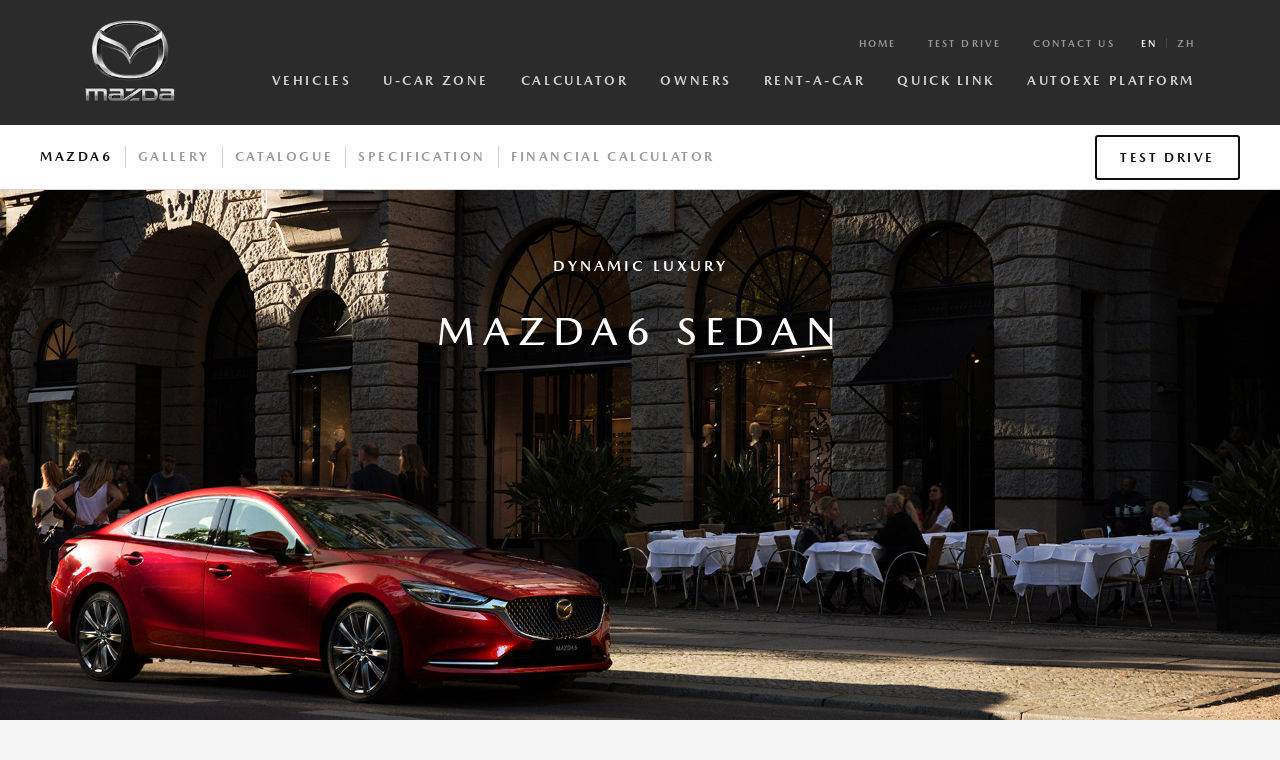

--- FILE ---
content_type: text/html; charset=utf-8
request_url: https://www.mazda.com.hk/vehicles/mazda6-sedan
body_size: 14747
content:

<!DOCTYPE HTML>
<html lang="en" dir="">
<head>
    <title>Mazda6 Sedan</title>
    <link rel="icon" href="/media/favicon.ico" type="image/x-icon" />
    <meta name="viewport" content="width=device-width, user-scalable=yes, initial-scale=1" />
    <meta charset="UTF-8">
    <meta name="description" content="" />
    <meta name="keywords" content="" />
    <meta name="robots" content="index, follow" />
    <link rel="alternate" href="/vehicles/mazda6-sedan/" hreflang="en-us" />
    <link rel="alternate" href="/zh/vehicles/mazda6-sedan/" hreflang="zh-hk" />
    <link href="/css/master.css?v=1/20/2026 11:22:37 AM" rel="stylesheet" />
    <link rel="stylesheet" href="/css/custom-widget-01.css?v=1/20/2026 11:22:37 AM" />
    <link rel="stylesheet" type="text/css" href="//cdn.jsdelivr.net/npm/slick-carousel@1.8.1/slick/slick.css"/>
    
    <script src="/scripts/lib/jquery.js"></script>
    <script
      src="https://maps.googleapis.com/maps/api/js?key=AIzaSyCL3eu4Srx1LOScHJP13BXU9YaSA3Cq1Cc&callback=initMap&v=weekly"
      defer
    ></script>
    
        <!-- Google Tag Manager -->
        <script>
    (function (w, d, s, l, i) {
            w[l] = w[l] || []; w[l].push({
                'gtm.start':
                    new Date().getTime(), event: 'gtm.js'
            }); var f = d.getElementsByTagName(s)[0],
                j = d.createElement(s), dl = l != 'dataLayer' ? '&l=' + l : ''; j.async = true; j.src =
                    'https://www.googletagmanager.com/gtm.js?id=' + i + dl; f.parentNode.insertBefore(j, f);
            })(window, document, 'script', 'dataLayer', 'GTM-TL6TDLM');</script>
        <!-- End Google Tag Manager -->
            <!-- Global Site Tag (gtag.js) - Google Analytics -->
        <script async src="https://www.googletagmanager.com/gtag/js?id=G-7QTW7F5ZHY"></script>
        <script>
            window.dataLayer = window.dataLayer || [];
            function gtag() { dataLayer.push(arguments); }
            gtag('js', new Date());
            gtag('config', 'G-7QTW7F5ZHY');
        </script>
        <!-- Global Site Tag (gtag.js) - Google Analytics Ends -->
    <script>
        var languageSelected = 'en';
    </script>
</head>
<body class="" data-gr-c-s-loaded="false">
        <!-- Google Tag Manager (noscript) -->
        <noscript>
            <iframe src="https://www.googletagmanager.com/ns.html?id=GTM-TL6TDLM"
                    height="0" width="0" style="display:none;visibility:hidden"></iframe>
        </noscript>
        <!-- End Google Tag Manager (noscript) -->
<div class="page-container">
    <div class="content-container">
        
<header data-molecule="header-global" id="globalHeaderSection" class="header-global">
    <div class="header-global__inner-wrapper" data-block="b21-inner-wrapper">
        <div class="header-global__inner-container" data-block="b21-inner-container">
            <div class="header-global__inner-wrapper__left" data-block="b21-inner-wrapper-left">
                    <a class="header-global__logo-link" href="/" data-atom="b21-logo-link">
                        <img src="/media/px4lj4mz/logo.png" class="header-global__logo" alt="" data-atom="b21-logo" />
                    </a>
            </div>
            <div class="header-global__inner-wrapper__right" data-block="b21-inner-wrapper-right">
                <div class="header-global__menu__upper" data-block="b21-menu-upper">
                    <nav class="header-global__nav" data-block="b21-nav">
                        <ul class="header-global__nav__list" data-block="b21-nav-list">
                                <li class="header-global__nav__list-item" data-block="b21-nav-list-item">
                                    <a href="/" class="header-global__nav__list-item-link" data-atom="b21-list-item-link">Home</a>
                                </li>
                                <li class="header-global__nav__list-item" data-block="b21-nav-list-item">
                                    <a href="https://hk.vangiek.com/drive_booking_sa.php" class="header-global__nav__list-item-link" data-atom="b21-list-item-link">Test Drive</a>
                                </li>
                                <li class="header-global__nav__list-item" data-block="b21-nav-list-item">
                                    <a href="https://hk.vangiek.com/enquiry_sa.php" class="header-global__nav__list-item-link" data-atom="b21-list-item-link">Contact Us</a>
                                </li>
                        </ul>
                            <ul class="header-global__nav__list--lang" data-block="b21-nav-list-lang">
                                    <li class="header-global__nav__list-item" data-block="b21-nav-list-item-lang">
                                            <span class="header-global__nav__list-item-link active" data-atom="b21-list-item-link-lang">en</span>
                                    </li>
                                    <li class="header-global__nav__list-item" data-block="b21-nav-list-item-lang">
                                            <a href="/zh/vehicles/mazda6-sedan/" class="header-global__nav__list-item-link" data-atom="b21-list-item-link-lang">zh</a>
                                    </li>
                            </ul>
                    </nav>
                </div>
                <div class="header-global__menu__lower" data-block="b21-menu-lower">
                    <nav class="header-global__nav" data-block="b21-lower-nav">
                        <ul class="header-global__nav__list" data-block="b21-lower-nav-list">
                            <li class="header-global__nav__list-item" data-block="b21-lower-nav-list-item">
                                <a href="#" class="header-global__nav__list-item-link vehicles" data-open-menu="vehicles" data-atom="b21-lower-nav-list-item-link">Vehicles</a></li>
                            <li class="header-global__nav__list-item" data-block="b21-lower-nav-list-item">
                                <a href="#" class="header-global__nav__list-item-link " data-open-menu="u-car-zone" data-atom="b21-lower-nav-list-item-link">U-Car Zone</a></li>
                            <li class="header-global__nav__list-item" data-block="b21-lower-nav-list-item">
                                <a href="#" class="header-global__nav__list-item-link " data-open-menu="calculator" data-atom="b21-lower-nav-list-item-link">Calculator</a></li>
                            <li class="header-global__nav__list-item" data-block="b21-lower-nav-list-item">
                                <a href="#" class="header-global__nav__list-item-link " data-open-menu="owners" data-atom="b21-lower-nav-list-item-link">Owners</a></li>
                            <li class="header-global__nav__list-item" data-block="b21-lower-nav-list-item">
                                <a href="#" class="header-global__nav__list-item-link " data-open-menu="rent-a-car" data-atom="b21-lower-nav-list-item-link">Rent-A-Car</a></li>
                            <li class="header-global__nav__list-item" data-block="b21-lower-nav-list-item">
                                <a href="#" class="header-global__nav__list-item-link " data-open-menu="quick-link" data-atom="b21-lower-nav-list-item-link">Quick Link</a></li>
                            <li class="header-global__nav__list-item" data-block="b21-lower-nav-list-item">
                                <a href="#" class="header-global__nav__list-item-link " data-open-menu="autoexe-platform" data-atom="b21-lower-nav-list-item-link">AutoExe Platform</a></li>
                        </ul>
                    </nav>
                    <nav class="header-global__nav--mobile" data-block="b21-nav-mobile">
                        <ul class="header-global__nav__list" data-block="b21-nav-list-mobile">
                            <li class="header-global__nav__list-item" data-block="b21-nav-list-item-mobile">
                                <a href="#" class="header-global__nav__list-item-link vehicles" data-open-menu="vehicles" data-atom="b21-nav-list-item-link-mobile">Vehicles</a>
                            </li>
                            <li class="header-global__nav__list-item" data-block="b21-nav-list-item-mobile">
                                <a href="#" class="header-global__nav__list-item-link mobile-menu-link" data-open-menu="mobile-menu" data-atom="b21-nav-list-item-link-mobile">
                                    Menu
                                    <ul class="header-global__nav__mobile-menu-icon" data-block="b21-nav-icon-mobile">
                                        <li data-block="b21-nav-icon-list-item-mobile"></li>
                                        <li data-block="b21-nav-icon-list-item-mobile"></li>
                                        <li data-block="b21-nav-icon-list-item-mobile"></li>
                                    </ul>
                                </a>
                            </li>
                        </ul>
                    </nav>
                </div>
            </div>
        </div>
    </div>
    <!-- Flyouts -->
    <div class="header-global__flyout" data-block="b21-flyout">
        <div class="header-global__flyout__item" data-menu-id="vehicles" data-block="b21-flyout-item">

<section data-block="b20" class="vehicle-selection vehicle-selection--animated">
        <article data-block="b20-article" class="vehicle-selection__article">
            <a title="Mazda CX-90" data-block="b20-item-link" href="/vehicles/mazda-cx-90/" class="vehicle-selection__item-link">
                    <img class="vehicle-selection__image" data-block="b20-image" src="/media/xbeoulhu/cx90.jpg">
                                <h1 class="vehicle-selection__title" data-block="b20-title">Mazda CX-90</h1>

                <p class="vehicle-selection__copy" data-block="b20-copy">Large SUV</p>
            </a>
        </article>
        <article data-block="b20-article" class="vehicle-selection__article">
            <a title="Mazda CX-60" data-block="b20-item-link" href="/vehicles/mazda-cx-60/" class="vehicle-selection__item-link">
                    <img class="vehicle-selection__image" data-block="b20-image" src="/media/gbelbxst/cx60.jpg">
                                <h1 class="vehicle-selection__title" data-block="b20-title">Mazda CX-60</h1>

                <p class="vehicle-selection__copy" data-block="b20-copy">Mid-size SUV</p>
            </a>
        </article>
        <article data-block="b20-article" class="vehicle-selection__article">
            <a title="Mazda CX-5" data-block="b20-item-link" href="/vehicles/mazda-cx-5-1/" class="vehicle-selection__item-link">
                    <img class="vehicle-selection__image" data-block="b20-image" src="/media/o1il0wzj/cx5.jpg">
                                <h1 class="vehicle-selection__title" data-block="b20-title">Mazda CX-5</h1>

                <p class="vehicle-selection__copy" data-block="b20-copy">Medium SUV | Mid-size SUV</p>
            </a>
        </article>
        <article data-block="b20-article" class="vehicle-selection__article">
            <a title="Mazda CX-30" data-block="b20-item-link" href="/vehicles/mazda-cx-30/" class="vehicle-selection__item-link">
                    <img class="vehicle-selection__image" data-block="b20-image" src="/media/pshdi3wb/cx30.jpg">
                                <h1 class="vehicle-selection__title" data-block="b20-title">Mazda CX-30</h1>

                <p class="vehicle-selection__copy" data-block="b20-copy">Urban SUV</p>
            </a>
        </article>
        <article data-block="b20-article" class="vehicle-selection__article">
            <a title="Mazda3 Fastback" data-block="b20-item-link" href="/vehicles/mazda3-fastback/" class="vehicle-selection__item-link">
                    <img class="vehicle-selection__image" data-block="b20-image" src="/media/yn0lncwg/m3fb.jpg">
                                <h1 class="vehicle-selection__title" data-block="b20-title">Mazda3 Fastback</h1>

                <p class="vehicle-selection__copy" data-block="b20-copy">Fastback</p>
            </a>
        </article>
        <article data-block="b20-article" class="vehicle-selection__article">
            <a title="Mazda3 sedan" data-block="b20-item-link" href="/vehicles/mazda3-sedan/" class="vehicle-selection__item-link">
                    <img class="vehicle-selection__image" data-block="b20-image" src="/media/p5ibl14g/m3s.jpg">
                                <h1 class="vehicle-selection__title" data-block="b20-title">Mazda3 sedan</h1>

                <p class="vehicle-selection__copy" data-block="b20-copy">Sedan</p>
            </a>
        </article>
        <article data-block="b20-article" class="vehicle-selection__article">
            <a title="Mazda CX-3" data-block="b20-item-link" href="/vehicles/mazda-cx-3/" class="vehicle-selection__item-link">
                    <img class="vehicle-selection__image" data-block="b20-image" src="/media/l54c2b5y/cx3.jpg">
                                <h1 class="vehicle-selection__title" data-block="b20-title">Mazda CX-3</h1>

                <p class="vehicle-selection__copy" data-block="b20-copy">Urban SUV</p>
            </a>
        </article>
        <article data-block="b20-article" class="vehicle-selection__article">
            <a title="Mazda2" data-block="b20-item-link" href="/vehicles/mazda2/" class="vehicle-selection__item-link">
                    <img class="vehicle-selection__image" data-block="b20-image" src="/media/2c3iaduo/m2.jpg">
                                <h1 class="vehicle-selection__title" data-block="b20-title">Mazda2</h1>

                <p class="vehicle-selection__copy" data-block="b20-copy">Hatchback</p>
            </a>
        </article>
        <article data-block="b20-article" class="vehicle-selection__article">
            <a title="Mazda MX-5 RF" data-block="b20-item-link" href="/vehicles/mazda-mx-5-rf/" class="vehicle-selection__item-link">
                    <img class="vehicle-selection__image" data-block="b20-image" src="/media/dzvbzx5m/mx5.jpg">
                                <h1 class="vehicle-selection__title" data-block="b20-title">Mazda MX-5 RF</h1>

                <p class="vehicle-selection__copy" data-block="b20-copy">RF | Retractable Fastback</p>
            </a>
        </article>
</section>        </div>            
        <div class="header-global__flyout__item" data-menu-id="u-car-zone" data-block="b21-flyout-item">

<section data-block="b02" class="shopping-tools" style="background-color:#">
    <header data-block="b02-header" class="shopping-tools__header">
            </header>
    <div data-block="b02-inner-wrapper" class="shopping-tools__inner-wrapper">

<article data-block="b02-article" class="shopping-tools__article">
    <a title="U-Car Zone" data-block="b02-link" href="/u-car-zone/?name=Used_cars" class="shopping-tools__link">
        <div data-block="b02-icon" class="shopping-tools__icon">
            <img data-block="b02-img" src="/media/522p323f/steering-wheel.png" alt="U-Car Zone" />
        </div>
        <h1 data-block="b02-title" class="shopping-tools__title" >U-Car Zone</h1>
        <p data-block="b02-copy" class="shopping-tools__copy" ></p>
        <span data-atom="hyperlink" href="/u-car-zone/?name=Used_cars" class="hyperlink  underline shopping-tools__cta">
            <span data-atom="hyperlink-title">Enter</span>
        </span>
    </a>
</article>    </div>
</section>        </div>            
        <div class="header-global__flyout__item" data-menu-id="calculator" data-block="b21-flyout-item">

<section data-block="b02" class="shopping-tools" style="background-color:#">
    <header data-block="b02-header" class="shopping-tools__header">
            </header>
    <div data-block="b02-inner-wrapper" class="shopping-tools__inner-wrapper">

<article data-block="b02-article" class="shopping-tools__article">
    <a title="Financial Calculator" data-block="b02-link" href="https://hk.vangiek.com/financialcalculator/?lang=en" class="shopping-tools__link">
        <div data-block="b02-icon" class="shopping-tools__icon">
            <img data-block="b02-img" src="/media/mg1itqqf/icon_finance_your_mazda.png" alt="Financial Calculator" />
        </div>
        <h1 data-block="b02-title" class="shopping-tools__title" >Financial Calculator</h1>
        <p data-block="b02-copy" class="shopping-tools__copy" ></p>
        <span data-atom="hyperlink" href="https://hk.vangiek.com/financialcalculator/?lang=en" class="hyperlink  underline shopping-tools__cta">
            <span data-atom="hyperlink-title">Enter</span>
        </span>
    </a>
</article>    </div>
</section>        </div>            
        <div class="header-global__flyout__item" data-menu-id="owners" data-block="b21-flyout-item">

<section data-block="b02" class="shopping-tools" style="background-color:#">
    <header data-block="b02-header" class="shopping-tools__header">
            </header>
    <div data-block="b02-inner-wrapper" class="shopping-tools__inner-wrapper">

<article data-block="b02-article" class="shopping-tools__article">
    <a title="Service Plan" data-block="b02-link" href="/service-plan/" class="shopping-tools__link">
        <div data-block="b02-icon" class="shopping-tools__icon">
            <img data-block="b02-img" src="/media/x5lbojal/icon_recalls.png" alt="Service Plan" />
        </div>
        <h1 data-block="b02-title" class="shopping-tools__title" style=color:#101010>Service Plan</h1>
        <p data-block="b02-copy" class="shopping-tools__copy" style=color:#101010></p>
        <span data-atom="hyperlink" href="/service-plan/" class="hyperlink dark underline shopping-tools__cta">
            <span data-atom="hyperlink-title">Enter</span>
        </span>
    </a>
</article>
<article data-block="b02-article" class="shopping-tools__article">
    <a title="Accessories" data-block="b02-link" href="/accessories/" class="shopping-tools__link">
        <div data-block="b02-icon" class="shopping-tools__icon">
            <img data-block="b02-img" src="/media/tilhpfuh/icon_parts.png" alt="Accessories" />
        </div>
        <h1 data-block="b02-title" class="shopping-tools__title" style=color:#101010>Accessories</h1>
        <p data-block="b02-copy" class="shopping-tools__copy" style=color:#101010></p>
        <span data-atom="hyperlink" href="/accessories/" class="hyperlink dark underline shopping-tools__cta">
            <span data-atom="hyperlink-title">Enter</span>
        </span>
    </a>
</article>
<article data-block="b02-article" class="shopping-tools__article">
    <a title="New Car Warranty - latest version is updated" data-block="b02-link" href="/warranty/" class="shopping-tools__link">
        <div data-block="b02-icon" class="shopping-tools__icon">
            <img data-block="b02-img" src="/media/nudjbjv3/icon_warranty.png" alt="New Car Warranty - latest version is updated" />
        </div>
        <h1 data-block="b02-title" class="shopping-tools__title" style=color:#101010>New Car Warranty - latest version is updated</h1>
        <p data-block="b02-copy" class="shopping-tools__copy" style=color:#101010></p>
        <span data-atom="hyperlink" href="/warranty/" class="hyperlink dark underline shopping-tools__cta">
            <span data-atom="hyperlink-title">Enter</span>
        </span>
    </a>
</article>
<article data-block="b02-article" class="shopping-tools__article">
    <a title="Owner&#39;s Manuals" data-block="b02-link" href="/owner-s-manuals/" class="shopping-tools__link">
        <div data-block="b02-icon" class="shopping-tools__icon">
            <img data-block="b02-img" src="/media/x5lbojal/icon_recalls.png" alt="Owner&#39;s Manuals" />
        </div>
        <h1 data-block="b02-title" class="shopping-tools__title" style=color:#101010>Owner&#39;s Manuals</h1>
        <p data-block="b02-copy" class="shopping-tools__copy" style=color:#101010></p>
        <span data-atom="hyperlink" href="/owner-s-manuals/" class="hyperlink dark underline shopping-tools__cta">
            <span data-atom="hyperlink-title">Enter</span>
        </span>
    </a>
</article>
<article data-block="b02-article" class="shopping-tools__article">
    <a title="Loyalty Club" data-block="b02-link" href="https://hk.vangiek.com/loyaltyclub_sa.php" class="shopping-tools__link">
        <div data-block="b02-icon" class="shopping-tools__icon">
            <img data-block="b02-img" src="/media/ptyokb3o/key-icon_2.png" alt="Loyalty Club" />
        </div>
        <h1 data-block="b02-title" class="shopping-tools__title" style=color:#101010>Loyalty Club</h1>
        <p data-block="b02-copy" class="shopping-tools__copy" style=color:#101010></p>
        <span data-atom="hyperlink" href="https://hk.vangiek.com/loyaltyclub_sa.php" class="hyperlink dark underline shopping-tools__cta">
            <span data-atom="hyperlink-title">Enter</span>
        </span>
    </a>
</article>
<article data-block="b02-article" class="shopping-tools__article">
    <a title="Classic Car Club" data-block="b02-link" href="/classic-car-club/" class="shopping-tools__link">
        <div data-block="b02-icon" class="shopping-tools__icon">
            <img data-block="b02-img" src="/media/ptyokb3o/key-icon_2.png" alt="Classic Car Club" />
        </div>
        <h1 data-block="b02-title" class="shopping-tools__title" style=color:#101010>Classic Car Club</h1>
        <p data-block="b02-copy" class="shopping-tools__copy" style=color:#101010></p>
        <span data-atom="hyperlink" href="/classic-car-club/" class="hyperlink dark underline shopping-tools__cta">
            <span data-atom="hyperlink-title">Enter</span>
        </span>
    </a>
</article>
<article data-block="b02-article" class="shopping-tools__article">
    <a title="Service Booking" data-block="b02-link" href="https://hk.vangiek.com/service_booking_sa.php" class="shopping-tools__link">
        <div data-block="b02-icon" class="shopping-tools__icon">
            <img data-block="b02-img" src="/media/wizlfhzo/tool.png" alt="Service Booking" />
        </div>
        <h1 data-block="b02-title" class="shopping-tools__title" style=color:#101010>Service Booking</h1>
        <p data-block="b02-copy" class="shopping-tools__copy" style=color:#101010></p>
        <span data-atom="hyperlink" href="https://hk.vangiek.com/service_booking_sa.php" class="hyperlink dark underline shopping-tools__cta">
            <span data-atom="hyperlink-title">Enter</span>
        </span>
    </a>
</article>
<article data-block="b02-article" class="shopping-tools__article">
    <a title="Recall Campaign" data-block="b02-link" href="/recall/" class="shopping-tools__link">
        <div data-block="b02-icon" class="shopping-tools__icon">
            <img data-block="b02-img" src="/media/x5lbojal/icon_recalls.png" alt="Recall Campaign" />
        </div>
        <h1 data-block="b02-title" class="shopping-tools__title" >Recall Campaign</h1>
        <p data-block="b02-copy" class="shopping-tools__copy" ></p>
        <span data-atom="hyperlink" href="/recall/" class="hyperlink  underline shopping-tools__cta">
            <span data-atom="hyperlink-title">Enter</span>
        </span>
    </a>
</article>    </div>
</section>        </div>            
        <div class="header-global__flyout__item" data-menu-id="rent-a-car" data-block="b21-flyout-item">

<section data-block="b02" class="shopping-tools" style="background-color:#">
    <header data-block="b02-header" class="shopping-tools__header">
            </header>
    <div data-block="b02-inner-wrapper" class="shopping-tools__inner-wrapper">

<article data-block="b02-article" class="shopping-tools__article">
    <a title="Rent-A-Car website" data-block="b02-link" href="https://www.virentacar.com.hk/?name=Used_cars" class="shopping-tools__link">
        <div data-block="b02-icon" class="shopping-tools__icon">
            <img data-block="b02-img" src="/media/t5wbffgq/key-icon_2.png" alt="Rent-A-Car website" />
        </div>
        <h1 data-block="b02-title" class="shopping-tools__title" >Rent-A-Car website</h1>
        <p data-block="b02-copy" class="shopping-tools__copy" ></p>
        <span data-atom="hyperlink" href="https://www.virentacar.com.hk/?name=Used_cars" class="hyperlink  underline shopping-tools__cta">
            <span data-atom="hyperlink-title">Enter</span>
        </span>
    </a>
</article>    </div>
</section>        </div>            
        <div class="header-global__flyout__item" data-menu-id="quick-link" data-block="b21-flyout-item">

<section data-block="b02" class="shopping-tools" style="background-color:#">
    <header data-block="b02-header" class="shopping-tools__header">
            </header>
    <div data-block="b02-inner-wrapper" class="shopping-tools__inner-wrapper">

<article data-block="b02-article" class="shopping-tools__article">
    <a title="Test Drive A Mazda" data-block="b02-link" href="https://hk.vangiek.com/drive_booking_sa.php" class="shopping-tools__link">
        <div data-block="b02-icon" class="shopping-tools__icon">
            <img data-block="b02-img" src="/media/522p323f/steering-wheel.png" alt="Test Drive A Mazda" />
        </div>
        <h1 data-block="b02-title" class="shopping-tools__title" >Test Drive A Mazda</h1>
        <p data-block="b02-copy" class="shopping-tools__copy" ></p>
        <span data-atom="hyperlink" href="https://hk.vangiek.com/drive_booking_sa.php" class="hyperlink  underline shopping-tools__cta">
            <span data-atom="hyperlink-title">Enter</span>
        </span>
    </a>
</article>
<article data-block="b02-article" class="shopping-tools__article">
    <a title="Trade-in Service" data-block="b02-link" href="https://hk.vangiek.com/tradein/index_en_sa.php" class="shopping-tools__link">
        <div data-block="b02-icon" class="shopping-tools__icon">
            <img data-block="b02-img" src="/media/qqsdkgeb/car.png" alt="Trade-in Service" />
        </div>
        <h1 data-block="b02-title" class="shopping-tools__title" >Trade-in Service</h1>
        <p data-block="b02-copy" class="shopping-tools__copy" ></p>
        <span data-atom="hyperlink" href="https://hk.vangiek.com/tradein/index_en_sa.php" class="hyperlink  underline shopping-tools__cta">
            <span data-atom="hyperlink-title">Enter</span>
        </span>
    </a>
</article>
<article data-block="b02-article" class="shopping-tools__article">
    <a title="Price List" data-block="b02-link" href="/price-list/" class="shopping-tools__link">
        <div data-block="b02-icon" class="shopping-tools__icon">
            <img data-block="b02-img" src="/media/a1apdbi1/envelope.png" alt="Price List" />
        </div>
        <h1 data-block="b02-title" class="shopping-tools__title" >Price List</h1>
        <p data-block="b02-copy" class="shopping-tools__copy" ></p>
        <span data-atom="hyperlink" href="/price-list/" class="hyperlink  underline shopping-tools__cta">
            <span data-atom="hyperlink-title">Enter</span>
        </span>
    </a>
</article>
<article data-block="b02-article" class="shopping-tools__article">
    <a title="Service Booking" data-block="b02-link" href="https://hk.vangiek.com/service_booking_sa.php" class="shopping-tools__link">
        <div data-block="b02-icon" class="shopping-tools__icon">
            <img data-block="b02-img" src="/media/gdqgyzyq/tool.png" alt="Service Booking" />
        </div>
        <h1 data-block="b02-title" class="shopping-tools__title" >Service Booking</h1>
        <p data-block="b02-copy" class="shopping-tools__copy" ></p>
        <span data-atom="hyperlink" href="https://hk.vangiek.com/service_booking_sa.php" class="hyperlink  underline shopping-tools__cta">
            <span data-atom="hyperlink-title">Enter</span>
        </span>
    </a>
</article>
<article data-block="b02-article" class="shopping-tools__article">
    <a title="Owner Details Update" data-block="b02-link" href="https://hk.vangiek.com/mazda_owner_reg.html" class="shopping-tools__link">
        <div data-block="b02-icon" class="shopping-tools__icon">
            <img data-block="b02-img" src="/media/zerfk33z/icon_service.png" alt="Owner Details Update" />
        </div>
        <h1 data-block="b02-title" class="shopping-tools__title" >Owner Details Update</h1>
        <p data-block="b02-copy" class="shopping-tools__copy" ></p>
        <span data-atom="hyperlink" href="https://hk.vangiek.com/mazda_owner_reg.html" class="hyperlink  underline shopping-tools__cta">
            <span data-atom="hyperlink-title">Enter</span>
        </span>
    </a>
</article>    </div>
</section>        </div>            
        <div class="header-global__flyout__item" data-menu-id="autoexe-platform" data-block="b21-flyout-item">

<div class="header-global__flyout__item-container" data-block="b21-flyout-item-container">
    <div class="header-global__flyout__grid-container" data-block="b21-flyout-grid-container">
        <div class="header-global__flyout__grid-col" data-block="b21-flyout-grid-col">
            <ul class="header-global__flyout__list" data-block="b21-flyout-list">
                    <li class="header-global__flyout__list-item" data-block="b21-flyout-list-item">
                        <a href="/autoexe/" class="header-global__flyout__list-link" data-atom="b21-flyout-list-link">AutoExe</a>
                    </li>
            </ul>
        </div>
    </div>
</div>
        </div>            
        <div class="header-global__flyout__item mobile-menu" data-menu-id="mobile-menu" data-block="b21-flyout-item-mobile">
            <div class="header-global__flyout__item-container" data-block="b21-flyout-item-container">
                <ul class="accordion" data-block="b12-accordion">
                        <li class="accordion__item" data-block="b12-accordion-item">
                            <button class="accordion__item-title icon-plus gray" data-atom="b12-accordion-item-title">U-Car Zone</button>
                            <div class="accordion__item-content" data-block="b12-accordion-item-content">
                                <div class="accordion__item-content__container" data-block="b12-accordion-item-content-container">
                                    <ul class="accordion__item-content__list" data-block="b12-accordion-item-content-list">
                                                    <li class="accordion__item-content__list-item" data-block="b12-accordion-item-content-list-item">
                                                        <a href="/u-car-zone/?name=Used_cars" class="accordion__item-content__list-link" data-atom="b12-accordion-item-content-list-link">U-Car Zone</a>
                                                    </li>
                                    </ul>
                                </div>
                            </div>
                        </li>
                        <li class="accordion__item" data-block="b12-accordion-item">
                            <button class="accordion__item-title icon-plus gray" data-atom="b12-accordion-item-title">Calculator</button>
                            <div class="accordion__item-content" data-block="b12-accordion-item-content">
                                <div class="accordion__item-content__container" data-block="b12-accordion-item-content-container">
                                    <ul class="accordion__item-content__list" data-block="b12-accordion-item-content-list">
                                                    <li class="accordion__item-content__list-item" data-block="b12-accordion-item-content-list-item">
                                                        <a href="https://hk.vangiek.com/financialcalculator/?lang=en" class="accordion__item-content__list-link" data-atom="b12-accordion-item-content-list-link">Financial Calculator</a>
                                                    </li>
                                    </ul>
                                </div>
                            </div>
                        </li>
                        <li class="accordion__item" data-block="b12-accordion-item">
                            <button class="accordion__item-title icon-plus gray" data-atom="b12-accordion-item-title">Owners</button>
                            <div class="accordion__item-content" data-block="b12-accordion-item-content">
                                <div class="accordion__item-content__container" data-block="b12-accordion-item-content-container">
                                    <ul class="accordion__item-content__list" data-block="b12-accordion-item-content-list">
                                                    <li class="accordion__item-content__list-item" data-block="b12-accordion-item-content-list-item">
                                                        <a href="/service-plan/" class="accordion__item-content__list-link" data-atom="b12-accordion-item-content-list-link">Service Plan</a>
                                                    </li>
                                                    <li class="accordion__item-content__list-item" data-block="b12-accordion-item-content-list-item">
                                                        <a href="/accessories/" class="accordion__item-content__list-link" data-atom="b12-accordion-item-content-list-link">Accessories</a>
                                                    </li>
                                                    <li class="accordion__item-content__list-item" data-block="b12-accordion-item-content-list-item">
                                                        <a href="/warranty/" class="accordion__item-content__list-link" data-atom="b12-accordion-item-content-list-link">New Car Warranty - latest version is updated</a>
                                                    </li>
                                                    <li class="accordion__item-content__list-item" data-block="b12-accordion-item-content-list-item">
                                                        <a href="/owner-s-manuals/" class="accordion__item-content__list-link" data-atom="b12-accordion-item-content-list-link">Owner&#39;s Manuals</a>
                                                    </li>
                                                    <li class="accordion__item-content__list-item" data-block="b12-accordion-item-content-list-item">
                                                        <a href="https://hk.vangiek.com/loyaltyclub_sa.php" class="accordion__item-content__list-link" data-atom="b12-accordion-item-content-list-link">Loyalty Club</a>
                                                    </li>
                                                    <li class="accordion__item-content__list-item" data-block="b12-accordion-item-content-list-item">
                                                        <a href="/classic-car-club/" class="accordion__item-content__list-link" data-atom="b12-accordion-item-content-list-link">Classic Car Club</a>
                                                    </li>
                                                    <li class="accordion__item-content__list-item" data-block="b12-accordion-item-content-list-item">
                                                        <a href="https://hk.vangiek.com/service_booking_sa.php" class="accordion__item-content__list-link" data-atom="b12-accordion-item-content-list-link">Service Booking</a>
                                                    </li>
                                                    <li class="accordion__item-content__list-item" data-block="b12-accordion-item-content-list-item">
                                                        <a href="/recall/" class="accordion__item-content__list-link" data-atom="b12-accordion-item-content-list-link">Recall Campaign</a>
                                                    </li>
                                    </ul>
                                </div>
                            </div>
                        </li>
                        <li class="accordion__item" data-block="b12-accordion-item">
                            <button class="accordion__item-title icon-plus gray" data-atom="b12-accordion-item-title">Rent-A-Car</button>
                            <div class="accordion__item-content" data-block="b12-accordion-item-content">
                                <div class="accordion__item-content__container" data-block="b12-accordion-item-content-container">
                                    <ul class="accordion__item-content__list" data-block="b12-accordion-item-content-list">
                                                    <li class="accordion__item-content__list-item" data-block="b12-accordion-item-content-list-item">
                                                        <a href="https://www.virentacar.com.hk/?name=Used_cars" class="accordion__item-content__list-link" data-atom="b12-accordion-item-content-list-link">Rent-A-Car website</a>
                                                    </li>
                                    </ul>
                                </div>
                            </div>
                        </li>
                        <li class="accordion__item" data-block="b12-accordion-item">
                            <button class="accordion__item-title icon-plus gray" data-atom="b12-accordion-item-title">Quick Link</button>
                            <div class="accordion__item-content" data-block="b12-accordion-item-content">
                                <div class="accordion__item-content__container" data-block="b12-accordion-item-content-container">
                                    <ul class="accordion__item-content__list" data-block="b12-accordion-item-content-list">
                                                    <li class="accordion__item-content__list-item" data-block="b12-accordion-item-content-list-item">
                                                        <a href="https://hk.vangiek.com/drive_booking_sa.php" target="" class="accordion__item-content__list-link" data-atom="b12-accordion-item-content-list-link">Test Drive A Mazda</a>
                                                    </li>
                                                    <li class="accordion__item-content__list-item" data-block="b12-accordion-item-content-list-item">
                                                        <a href="https://hk.vangiek.com/tradein/index_en_sa.php" class="accordion__item-content__list-link" data-atom="b12-accordion-item-content-list-link">Trade-in Service</a>
                                                    </li>
                                                    <li class="accordion__item-content__list-item" data-block="b12-accordion-item-content-list-item">
                                                        <a href="/price-list/" class="accordion__item-content__list-link" data-atom="b12-accordion-item-content-list-link">Price List</a>
                                                    </li>
                                                    <li class="accordion__item-content__list-item" data-block="b12-accordion-item-content-list-item">
                                                        <a href="https://hk.vangiek.com/service_booking_sa.php" class="accordion__item-content__list-link" data-atom="b12-accordion-item-content-list-link">Service Booking</a>
                                                    </li>
                                                    <li class="accordion__item-content__list-item" data-block="b12-accordion-item-content-list-item">
                                                        <a href="https://hk.vangiek.com/mazda_owner_reg.html" class="accordion__item-content__list-link" data-atom="b12-accordion-item-content-list-link">Owner Details Update</a>
                                                    </li>
                                    </ul>
                                </div>
                            </div>
                        </li>
                        <li class="accordion__item" data-block="b12-accordion-item">
                            <button class="accordion__item-title icon-plus gray" data-atom="b12-accordion-item-title">AutoExe Platform</button>
                            <div class="accordion__item-content" data-block="b12-accordion-item-content">
                                <div class="accordion__item-content__container" data-block="b12-accordion-item-content-container">
                                    <ul class="accordion__item-content__list" data-block="b12-accordion-item-content-list">
                                                        <li class="accordion__item-content__list-item" data-block="b12-accordion-item-content-list-item">
                                                            <a href="/autoexe/" class="accordion__item-content__list-link" data-atom="b12-accordion-item-content-list-link">AutoExe</a>
                                                        </li>
                                    </ul>
                                </div>
                            </div>
                        </li>
                </ul>
                <div class="header-global__other-links" data-block="b21-other-links">
                    <h3 class="header-global__other-links__title" data-block="b21-other-links-title"></h3>
                    <ul class="header-global__other-links__list" data-block="b21-other-links-list">
                                <li class="header-global__other-links__list-item" data-block="b21-other-links-list-item">
                                    <a href="/" class="header-global__other-links__list-link" data-atom="b21-other-links-list-link">Home</a>
                                </li>
                                <li class="header-global__other-links__list-item" data-block="b21-other-links-list-item">
                                    <a href="https://hk.vangiek.com/drive_booking_sa.php" class="header-global__other-links__list-link" data-atom="b21-other-links-list-link">Test Drive</a>
                                </li>
                                <li class="header-global__other-links__list-item" data-block="b21-other-links-list-item">
                                    <a href="https://hk.vangiek.com/enquiry_sa.php" class="header-global__other-links__list-link" data-atom="b21-other-links-list-link">Contact Us</a>
                                </li>
                    </ul>
                        <ul class="header-global__other-links__list--lang" data-block="b21-other-links-list-lang">
                                <li class="header-global__other-links__list-item" data-block="b21-other-links-list-item-lang">
                                        <span class="header-global__other-links__list-link active" data-atom="b21-other-links-list-link-lang">en</span>
                                </li>
                                <li class="header-global__other-links__list-item" data-block="b21-other-links-list-item-lang">
                                        <a href="/zh/vehicles/mazda6-sedan/" class="header-global__other-links__list-link" data-atom="b21-other-links-list-link-lang">zh</a>
                                </li>
                        </ul>
                </div>
            </div>
        </div>
    </div>
    <div class="header-global__spacer" data-atom="b21-spacer"></div>
</header>
        


<section class="menu-secondary" data-block="B22-menu-secondary">
    <div class="menu-secondary__row--mobile" data-block="B22-row-mobile">
        <div class="menu-secondary__row--mobile__title" data-block="B22-row-mobile-title">
            <h2 class="menu-secondary__row--mobile__titleCopy" id="mobile-title" data-block="B22-row-mobile-titleCopy">Mazda6 Sedan</h2>
        </div>
        <div class="menu-secondary__row--mobile__trigger" data-block="B22-row-mobile-trigger">
            <a href="#" class="menu-secondary__row--mobile__triggerBtn" data-atom="B22-row-mobile-triggerBtn"></a>
        </div>
    </div>
    <div class="menu-secondary__container" data-block="B22-container">
        <div class="menu-secondary__row" data-block="B22-row">
            <div class="menu-secondary__col menu-secondary__col--links" data-block="B22-col-links">
                <nav class="menu-secondary__nav" data-block="B22-nav">
                    <ul class="menu-secondary__nav__list" data-block="B22-nav-list">
                            <li class="menu-secondary__nav__list-item" data-block="B22-nav-list-item">
                                <a href="/vehicles/mazda6-sedan/" class="menu-secondary__nav__list-link active"
                                   data-atom="B22-nav-list-link">Mazda6</a>
                            </li>
                            <li class="menu-secondary__nav__list-item" data-block="B22-nav-list-item">
                                <a href="/vehicles/mazda6-sedan/gallery/" class="menu-secondary__nav__list-link "
                                   data-atom="B22-nav-list-link">Gallery</a>
                            </li>
                            <li class="menu-secondary__nav__list-item" data-block="B22-nav-list-item">
                                <a href="/media/mm3dynbr/2021-mazda6-catalog-rhg.pdf" class="menu-secondary__nav__list-link "
                                   data-atom="B22-nav-list-link">Catalogue</a>
                            </li>
                            <li class="menu-secondary__nav__list-item" data-block="B22-nav-list-item">
                                <a href="/media/fa2lnyzy/mazda6-sedan_2024-spec.pdf" target="_blank" class="menu-secondary__nav__list-link "
                                   data-atom="B22-nav-list-link">Specification</a>
                            </li>
                            <li class="menu-secondary__nav__list-item" data-block="B22-nav-list-item">
                                <a href="https://hk.vangiek.com/financialcalculator/index.php?lang=en" class="menu-secondary__nav__list-link "
                                   data-atom="B22-nav-list-link">Financial Calculator</a>
                            </li>
                    </ul>
                </nav>
            </div>
                <div class="menu-secondary__col menu-secondary__col--cta" data-block="B22-col-cta">
                    <div class="menu-secondary__cta-container" data-block="B22-cta-container">
                        <a href="https://hk.vangiek.com/drive_booking_sa.php" class="menu-secondary__cta secondary-dark" data-atom="B22-cta">Test Drive</a>
                    </div>
                </div>
        </div>
    </div>
    <div class="menu-secondary__spacer" data-atom="B22-spacer"></div>
</section>

<section id="" class="hero hero--large hero--light" style="" data-block="b01">
    <div data-block="b01-inner-wrapper" class="hero__inner-wrapper">
        <div data-block="b01-preTitle" class="hero__pre-title">DYNAMIC LUXURY</div>
        <h1 data-block="b01-title" class="hero__title">MAZDA6 SEDAN</h1>
    </div>
        <div data-block="b01-backgroundImages" class="hero__backgroundImages">
            <div data-block="b01-bgImage" class="hero__backgroundImage hero__backgroundImage--desktop hero__backgroundImage--large"
                    style="background-image: url('/media/ienh5b2q/m6_model_cover.jpg');">
            </div>
            <div data-block="b01-bgMobileImage" class="hero__backgroundImage hero__backgroundImage--mobile hero__backgroundImage--small"
                    style="background-image: url('/media/x3bgflge/m6_model_mobile.jpg');">
            </div>
        </div>
</section>

<section id="" class="full-width full-width--medium " style="background-image:url(''); background-color:#f5f5f5;" data-block="b07">
    <div data-block="b07-inner-wrapper" class="full-width__inner-wrapper">
        <div data-block="b07-preTitle" class="full-width__pre-title"></div>
        <h1 data-block="b07-title" class="full-width__title">BORN FROM THE HANDS OF CRAFTSMEN</h1>
        <p data-block="b07-copy" class="full-width__copy">The Mazda6 Sedan is the culmination of a quest to build our finest sedan ever. Mazda artisans considered every detail to craft an interior sure to please even the most discerning drivers.</p>
        
    </div>
</section>
<section data-block="b03" class="image-text" style="background-color:#f5f5f5">
            <article data-block="b03-article">                
                <a data-block="b03-link" data-modal-open="c71f7e5b-d7bc-4274-8a6c-9cffd20e9e0b" href="" target="" class="image-text__link">

                    <div data-block="b03-img-container" class="image-text__img-container">
                        <div data-block="b03-img-wrapper" class="image-text__img-wrapper" style="background-image: url('/media/m5ihysbe/mzd6_exteriorrefine600x600.jpg')"></div>
                    </div>

                    <div data-block="b03-content" class="image-text__content">
                        <h1 data-block="b03-title" class="image-text__title" style=color:#101010>Exterior Design</h1>
                        <h2 data-block="b03-copy" class="image-text__copy" style=color:#101010>Exterior design convey a luxurious feel, with each shape reflecting style and personality, all this without sacrificing anything from the functional...</h2>
                    </div>
                </a>
            </article>
            <div class="modal modal--lightbox modal--50-50" data-modal-id="c71f7e5b-d7bc-4274-8a6c-9cffd20e9e0b" data-molecule="lightbox-50-50-modal">
                <div class="modal__container" data-molecule="lightbox-50-50-modal-container">
                    <button class="modal__button--close icon-gallery-close" data-modal-close="image-tout-modal" data-molecule="lightbox-50-50-modal-button"></button>
                    <div class="modal__content " data-molecule="lightbox-50-50-modal-content">
                        <div class="modal__image" data-molecule="lightbox-50-50-modal-image" style="background-image:url('/media/m5ihysbe/mzd6_exteriorrefine600x600.jpg')">
                        </div>
                        <div class="modal__copy" data-molecule="lightbox-50-50-modal-copy">
                            <div class="modal__copy__content" data-molecule="lightbox-50-50-modal-copy-content">
                                <h2 data-molecule="lightbox-50-50-modal-copy-content-h2">
                                    <span class="sub-title" data-molecule="lightbox-50-50-modal-copy-content-span">Exterior Design</span>
                                </h2>
                                <p data-molecule="lightbox-50-50-modal-copy-content-p">Exterior design convey a luxurious feel, with each shape reflecting style and personality, all this without sacrificing anything from the functional conveniences of a saloon. </p>
                            </div>
                        </div>
                    </div>
                </div>
            </div>
            <article data-block="b03-article">                
                <a data-block="b03-link" data-modal-open="6dbf1d1b-2c69-485a-8420-fcb1920c3d52" href="" target="" class="image-text__link">

                    <div data-block="b03-img-container" class="image-text__img-container">
                        <div data-block="b03-img-wrapper" class="image-text__img-wrapper" style="background-image: url('/media/zghlbeof/mazda_6_gallery_interior_1.jpg')"></div>
                    </div>

                    <div data-block="b03-content" class="image-text__content">
                        <h1 data-block="b03-title" class="image-text__title" style=color:#101010>SEAMLESS CONNECTION</h1>
                        <h2 data-block="b03-copy" class="image-text__copy" style=color:#101010>Mazda technology ensures that you stay connected to your friends and entertainment during the journey. 
Easily navigated with the Multifunction...</h2>
                    </div>
                </a>
            </article>
            <div class="modal modal--lightbox modal--50-50" data-modal-id="6dbf1d1b-2c69-485a-8420-fcb1920c3d52" data-molecule="lightbox-50-50-modal">
                <div class="modal__container" data-molecule="lightbox-50-50-modal-container">
                    <button class="modal__button--close icon-gallery-close" data-modal-close="image-tout-modal" data-molecule="lightbox-50-50-modal-button"></button>
                    <div class="modal__content " data-molecule="lightbox-50-50-modal-content">
                        <div class="modal__image" data-molecule="lightbox-50-50-modal-image" style="background-image:url('/media/zghlbeof/mazda_6_gallery_interior_1.jpg')">
                        </div>
                        <div class="modal__copy" data-molecule="lightbox-50-50-modal-copy">
                            <div class="modal__copy__content" data-molecule="lightbox-50-50-modal-copy-content">
                                <h2 data-molecule="lightbox-50-50-modal-copy-content-h2">
                                    <span class="sub-title" data-molecule="lightbox-50-50-modal-copy-content-span">SEAMLESS CONNECTION</span>
                                </h2>
                                <p data-molecule="lightbox-50-50-modal-copy-content-p">Mazda technology ensures that you stay connected to your friends and entertainment during the journey. 
Easily navigated with the Multifunction Commander control or touch screen, our 8 inch Mazda Connect infotainment display is less reflective and has more contrast for improved viewability.</p>
                            </div>
                        </div>
                    </div>
                </div>
            </div>
            <article data-block="b03-article">                
                <a data-block="b03-link" data-modal-open="b3d552c2-7e87-4346-a688-3d5ea0fc1494" href="" target="" class="image-text__link">

                    <div data-block="b03-img-container" class="image-text__img-container">
                        <div data-block="b03-img-wrapper" class="image-text__img-wrapper" style="background-image: url('/media/nwbm2ca4/dsc_6876-copy_png.jpg')"></div>
                    </div>

                    <div data-block="b03-content" class="image-text__content">
                        <h1 data-block="b03-title" class="image-text__title" style=color:#101010>Auditory Enjoyment</h1>
                        <h2 data-block="b03-copy" class="image-text__copy" style=color:#101010>Mazda6 2.5 features Bose&#174; digital audio system with 11 speakers, delivers sublime music playback from Touring up.
</h2>
                    </div>
                </a>
            </article>
            <div class="modal modal--lightbox modal--50-50" data-modal-id="b3d552c2-7e87-4346-a688-3d5ea0fc1494" data-molecule="lightbox-50-50-modal">
                <div class="modal__container" data-molecule="lightbox-50-50-modal-container">
                    <button class="modal__button--close icon-gallery-close" data-modal-close="image-tout-modal" data-molecule="lightbox-50-50-modal-button"></button>
                    <div class="modal__content " data-molecule="lightbox-50-50-modal-content">
                        <div class="modal__image" data-molecule="lightbox-50-50-modal-image" style="background-image:url('/media/nwbm2ca4/dsc_6876-copy_png.jpg')">
                        </div>
                        <div class="modal__copy" data-molecule="lightbox-50-50-modal-copy">
                            <div class="modal__copy__content" data-molecule="lightbox-50-50-modal-copy-content">
                                <h2 data-molecule="lightbox-50-50-modal-copy-content-h2">
                                    <span class="sub-title" data-molecule="lightbox-50-50-modal-copy-content-span">Auditory Enjoyment</span>
                                </h2>
                                <p data-molecule="lightbox-50-50-modal-copy-content-p">Mazda6 2.5 features Bose® digital audio system with 11 speakers, delivers sublime music playback from Touring up.
</p>
                            </div>
                        </div>
                    </div>
                </div>
            </div>
</section>


<section id="" class="full-width full-width--small " style="; background-color: #ffffff; " data-block="b07">
    <div data-block="b07-inner-wrapper" class="full-width__inner-wrapper">
        <div data-block="b07-subPageTitle" class="full-width__subpage-title">Design</div>
    </div>
</section>

<section data-block="b03" class="image-text" style="background-color:#ffffff">
            <article data-block="b03-article">                
                <a data-block="b03-link" data-modal-open="39128760-068a-4c3c-81d1-2770664af765" href="" target="" class="image-text__link">

                    <div data-block="b03-img-container" class="image-text__img-container">
                        <div data-block="b03-img-wrapper" class="image-text__img-wrapper" style="background-image: url('/media/dcvnqxi4/2018-mazda-6-leather-seats.jpg')"></div>
                    </div>

                    <div data-block="b03-content" class="image-text__content">
                        <h1 data-block="b03-title" class="image-text__title" style=color:#101010>HUMAN CENTRICITY</h1>
                        <h2 data-block="b03-copy" class="image-text__copy" style=color:#101010>We want you and your passengers to feel the comfort. If you drive across long distances, your body will feel like you just went across short...</h2>
                    </div>
                </a>
            </article>
            <div class="modal modal--lightbox modal--50-50" data-modal-id="39128760-068a-4c3c-81d1-2770664af765" data-molecule="lightbox-50-50-modal">
                <div class="modal__container" data-molecule="lightbox-50-50-modal-container">
                    <button class="modal__button--close icon-gallery-close" data-modal-close="image-tout-modal" data-molecule="lightbox-50-50-modal-button"></button>
                    <div class="modal__content " data-molecule="lightbox-50-50-modal-content">
                        <div class="modal__image" data-molecule="lightbox-50-50-modal-image" style="background-image:url('/media/dcvnqxi4/2018-mazda-6-leather-seats.jpg')">
                        </div>
                        <div class="modal__copy" data-molecule="lightbox-50-50-modal-copy">
                            <div class="modal__copy__content" data-molecule="lightbox-50-50-modal-copy-content">
                                <h2 data-molecule="lightbox-50-50-modal-copy-content-h2">
                                    <span class="sub-title" data-molecule="lightbox-50-50-modal-copy-content-span">HUMAN CENTRICITY</span>
                                </h2>
                                <p data-molecule="lightbox-50-50-modal-copy-content-p">We want you and your passengers to feel the comfort. If you drive across long distances, your body will feel like you just went across short distances.</p>
                            </div>
                        </div>
                    </div>
                </div>
            </div>
            <article data-block="b03-article">                
                <a data-block="b03-link" data-modal-open="7b3e7c49-4f04-4e93-b56a-8a0f0e28c5d7" href="" target="" class="image-text__link">

                    <div data-block="b03-img-container" class="image-text__img-container">
                        <div data-block="b03-img-wrapper" class="image-text__img-wrapper" style="background-image: url('/media/2wslx35z/mazda_6_gallery_interior_5.jpg')"></div>
                    </div>

                    <div data-block="b03-content" class="image-text__content">
                        <h1 data-block="b03-title" class="image-text__title" style=color:#101010>THE SOUND OF SCIENCE</h1>
                        <h2 data-block="b03-copy" class="image-text__copy" style=color:#101010>The Mazda6 sets your mind and body at ease with reducing wind and road noise so you and your passengers can have clear conversation.</h2>
                    </div>
                </a>
            </article>
            <div class="modal modal--lightbox modal--50-50" data-modal-id="7b3e7c49-4f04-4e93-b56a-8a0f0e28c5d7" data-molecule="lightbox-50-50-modal">
                <div class="modal__container" data-molecule="lightbox-50-50-modal-container">
                    <button class="modal__button--close icon-gallery-close" data-modal-close="image-tout-modal" data-molecule="lightbox-50-50-modal-button"></button>
                    <div class="modal__content " data-molecule="lightbox-50-50-modal-content">
                        <div class="modal__image" data-molecule="lightbox-50-50-modal-image" style="background-image:url('/media/2wslx35z/mazda_6_gallery_interior_5.jpg')">
                        </div>
                        <div class="modal__copy" data-molecule="lightbox-50-50-modal-copy">
                            <div class="modal__copy__content" data-molecule="lightbox-50-50-modal-copy-content">
                                <h2 data-molecule="lightbox-50-50-modal-copy-content-h2">
                                    <span class="sub-title" data-molecule="lightbox-50-50-modal-copy-content-span">THE SOUND OF SCIENCE</span>
                                </h2>
                                <p data-molecule="lightbox-50-50-modal-copy-content-p">The Mazda6 sets your mind and body at ease with reducing wind and road noise so you and your passengers can have clear conversation.</p>
                            </div>
                        </div>
                    </div>
                </div>
            </div>
            <article data-block="b03-article">                
                <a data-block="b03-link" data-modal-open="df5937fe-45d2-443d-b0b4-10107d47cc3b" href="" target="" class="image-text__link">

                    <div data-block="b03-img-container" class="image-text__img-container">
                        <div data-block="b03-img-wrapper" class="image-text__img-wrapper" style="background-image: url('/media/gu1kyiis/mazda6-transmission.jpg')"></div>
                    </div>

                    <div data-block="b03-content" class="image-text__content">
                        <h1 data-block="b03-title" class="image-text__title" style=color:#101010>INTERIOR INDULGENCE</h1>
                        <h2 data-block="b03-copy" class="image-text__copy" style=color:#101010>The luxurious new Nappa* leather seats are ventilated* for a more comfortable ride. The Ultrasuede&#174; trim that lines the doors and dashboard features...</h2>
                    </div>
                </a>
            </article>
            <div class="modal modal--lightbox modal--50-50" data-modal-id="df5937fe-45d2-443d-b0b4-10107d47cc3b" data-molecule="lightbox-50-50-modal">
                <div class="modal__container" data-molecule="lightbox-50-50-modal-container">
                    <button class="modal__button--close icon-gallery-close" data-modal-close="image-tout-modal" data-molecule="lightbox-50-50-modal-button"></button>
                    <div class="modal__content " data-molecule="lightbox-50-50-modal-content">
                        <div class="modal__image" data-molecule="lightbox-50-50-modal-image" style="background-image:url('/media/gu1kyiis/mazda6-transmission.jpg')">
                        </div>
                        <div class="modal__copy" data-molecule="lightbox-50-50-modal-copy">
                            <div class="modal__copy__content" data-molecule="lightbox-50-50-modal-copy-content">
                                <h2 data-molecule="lightbox-50-50-modal-copy-content-h2">
                                    <span class="sub-title" data-molecule="lightbox-50-50-modal-copy-content-span">INTERIOR INDULGENCE</span>
                                </h2>
                                <p data-molecule="lightbox-50-50-modal-copy-content-p">The luxurious new Nappa* leather seats are ventilated* for a more comfortable ride. The Ultrasuede® trim that lines the doors and dashboard features is a subtle sheen derived from a similar technique used to make traditional Japanese kimonos.

*Suitable for 2.5 version only.</p>
                            </div>
                        </div>
                    </div>
                </div>
            </div>
</section>


<section id="" class="full-width full-width--small " style="; background-color: #f5f5f5; " data-block="b07">
    <div data-block="b07-inner-wrapper" class="full-width__inner-wrapper">
        <div data-block="b07-subPageTitle" class="full-width__subpage-title">TECHNOLOGY</div>
    </div>
</section>

    <section id="item3" class="fifty-fifty fifty-fifty--right  " style="background-color:#f5f5f5" data-block="b08">
        <div data-block="b08-image-container" class="fifty-fifty__image">
            <img data-block="b08-image" src="/media/0zrgb5ry/screen-shot-2019-06-15-at-4-07-51-pm.jpg" class="fifty-fifty__imageAsset" alt="Screen Shot 2019 06 15 At 4 07 51 Pm" />
        </div>
        <div data-block="b08-content" class="fifty-fifty__content">
            <div data-block="b08-content-block" class="fifty-fifty__content-block">
                <header data-block="b08-content-block-title" class="fifty-fifty__content-block--title">
                    <h2 data-block="b08-title" class="fifty-fifty__content-block--titleText">SEE IT ALL</h2>
                </header>
                <div data-block="b08-content-block-text" class="fifty-fifty__content-block--text">
                    <p data-block="b08-copy" class="fifty-fifty__content-block--textCopy">Maneuvering in and out of tight spaces is a challenge for every driver. We’ve made it a lot easier with our available 360&#176; View Monitor*. It uses four cameras to display the car’s periphery on the center display. Additionally, parking sensors at the front and rear help detect proximity to obstacles. It’s all about giving you, the driver, a full picture of your surroundings.

*Suitable for 2.5 Nappa version</p>
                </div>
                <div data-block="b08-button" class="fifty-fifty__button">
                </div>
            </div>
        </div>
    </section>

<section id="" class="full-width full-width--small " style="; background-color: #ffffff; " data-block="b07">
    <div data-block="b07-inner-wrapper" class="full-width__inner-wrapper">
        <div data-block="b07-subPageTitle" class="full-width__subpage-title">PERFORMANCE</div>
    </div>
</section>

<section data-block="b03" class="image-text image-text--two" style="background-color:#ffffff">
            <article data-block="b03-article">                
                <a data-block="b03-link" data-modal-open="218a34f8-8360-4c73-b129-93ccc4b43d75" href="" target="" class="image-text__link">

                    <div data-block="b03-img-container" class="image-text__img-container">
                        <div data-block="b03-img-wrapper" class="image-text__img-wrapper" style="background-image: url('/media/iplp1gqd/2018_mazda_skyactiv-gupg2-5l_front-1-1.jpg')"></div>
                    </div>

                    <div data-block="b03-content" class="image-text__content">
                        <h1 data-block="b03-title" class="image-text__title" style=color:#101010>SKYACTIV&#174; Technology</h1>
                        <h2 data-block="b03-copy" class="image-text__copy" style=color:#101010>Mazda6 Skyactiv-G 2.5L and 2.0L engine offers impressive fuel efficiency&#160;without compromising performance.</h2>
                    </div>
                </a>
            </article>
            <div class="modal modal--lightbox modal--50-50" data-modal-id="218a34f8-8360-4c73-b129-93ccc4b43d75" data-molecule="lightbox-50-50-modal">
                <div class="modal__container" data-molecule="lightbox-50-50-modal-container">
                    <button class="modal__button--close icon-gallery-close" data-modal-close="image-tout-modal" data-molecule="lightbox-50-50-modal-button"></button>
                    <div class="modal__content " data-molecule="lightbox-50-50-modal-content">
                        <div class="modal__image" data-molecule="lightbox-50-50-modal-image" style="background-image:url('/media/iplp1gqd/2018_mazda_skyactiv-gupg2-5l_front-1-1.jpg')">
                        </div>
                        <div class="modal__copy" data-molecule="lightbox-50-50-modal-copy">
                            <div class="modal__copy__content" data-molecule="lightbox-50-50-modal-copy-content">
                                <h2 data-molecule="lightbox-50-50-modal-copy-content-h2">
                                    <span class="sub-title" data-molecule="lightbox-50-50-modal-copy-content-span">SKYACTIV&#174; Technology</span>
                                </h2>
                                <p data-molecule="lightbox-50-50-modal-copy-content-p">Mazda6 Skyactiv-G 2.5L and 2.0L engine offers impressive fuel efficiency without compromising performance.</p>
                            </div>
                        </div>
                    </div>
                </div>
            </div>
            <article data-block="b03-article">                
                <a data-block="b03-link" data-modal-open="c4c1276a-5f36-4cf3-a2d7-72793633d3fd" href="" target="" class="image-text__link">

                    <div data-block="b03-img-container" class="image-text__img-container">
                        <div data-block="b03-img-wrapper" class="image-text__img-wrapper" style="background-image: url('/media/i4mlth1q/2019-mazda-6-front-side.jpg')"></div>
                    </div>

                    <div data-block="b03-content" class="image-text__content">
                        <h1 data-block="b03-title" class="image-text__title" style=color:#101010>A SMOOTHER DRIVE</h1>
                        <h2 data-block="b03-copy" class="image-text__copy" style=color:#101010>Mazda’s SKYACTIV-VEHICLE DYNAMICS with G-Vectoring Control Plus, helps achieve a smoother, less fatiguing drive. When cornering, the system works...</h2>
                    </div>
                </a>
            </article>
            <div class="modal modal--lightbox modal--50-50" data-modal-id="c4c1276a-5f36-4cf3-a2d7-72793633d3fd" data-molecule="lightbox-50-50-modal">
                <div class="modal__container" data-molecule="lightbox-50-50-modal-container">
                    <button class="modal__button--close icon-gallery-close" data-modal-close="image-tout-modal" data-molecule="lightbox-50-50-modal-button"></button>
                    <div class="modal__content " data-molecule="lightbox-50-50-modal-content">
                        <div class="modal__image" data-molecule="lightbox-50-50-modal-image" style="background-image:url('/media/i4mlth1q/2019-mazda-6-front-side.jpg')">
                        </div>
                        <div class="modal__copy" data-molecule="lightbox-50-50-modal-copy">
                            <div class="modal__copy__content" data-molecule="lightbox-50-50-modal-copy-content">
                                <h2 data-molecule="lightbox-50-50-modal-copy-content-h2">
                                    <span class="sub-title" data-molecule="lightbox-50-50-modal-copy-content-span">A SMOOTHER DRIVE</span>
                                </h2>
                                <p data-molecule="lightbox-50-50-modal-copy-content-p">Mazda’s SKYACTIV-VEHICLE DYNAMICS with G-Vectoring Control Plus, helps achieve a smoother, less fatiguing drive. When cornering, the system works seamlessly by adjusting power delivery.</p>
                            </div>
                        </div>
                    </div>
                </div>
            </div>
</section>


<section id="" class="full-width full-width--small full-width--light" style="; background-color: #2b2b2b; " data-block="b07">
    <div data-block="b07-inner-wrapper" class="full-width__inner-wrapper">
        <div data-block="b07-subPageTitle" class="full-width__subpage-title">SAFETY</div>
    </div>
</section>

<section class="tout-carousel" data-molecule="B05-tout-carousel">
    <div class="tout-carousel__tabs" data-block="B05-tout-carousel-tabs">
        <div class="tabs" data-block="B05-tout-carousel-tabs-block">
            <ul class="tabs__items" data-block="B05-tout-carousel-tabs-items">

                    <li class="tabs__item active" data-tab-order="0" data-value="0" data-block="B05-tout-carousel-tabs-item">
                        <button class="tabs__button" data-atom="B05-tout-carousel-tabs-button">Damage mitigation</button>
                    </li>
                    <li class="tabs__item " data-tab-order="1" data-value="1" data-block="B05-tout-carousel-tabs-item">
                        <button class="tabs__button" data-atom="B05-tout-carousel-tabs-button">Hazard prevention</button>
                    </li>
            </ul>
            <div class="tabs__inactive-line" data-block="B05-tout-carousel-tabs-inactive-line"></div>
            <div class="tabs__active-line" data-block="B05-tout-carousel-tabs-active-line"></div>
            <select class="tabs__items-mobile" data-block="B05-tout-carousel-tabs-items-mobile">

                    <option value="0" data-tab-order="0" class="tabs__item-mobile" data-block="B05-tout-carousel-tabs-item-mobile">Damage mitigation</option>
                    <option value="1" data-tab-order="1" class="tabs__item-mobile" data-block="B05-tout-carousel-tabs-item-mobile">Hazard prevention</option>
            </select>
        </div>
    </div>
    <div class="tout-carousel__container" data-block="B05-tout-carousel-container">
        <ul class="tout-carousel__tabs-content" data-block="B05-tout-carousel-tabs-content">

                <li class="tout-carousel__tabs-content-item swiper-container active tabs__content tabs__content--active" data-value="0" data-block="B05-tout-carousel-tabs-content-item">
                    <div class="tout-carousel__slide swiper-wrapper" data-block="B05-tout-carousel-slide-swiper-wrapper">
                            <div class="tout-carousel__item swiper-slide not-partial" data-modal-open="0" data-block="B05-tout-carousel-swiper-slide">
                                <div class="tout-carousel__item-image-wrapper" data-block="B05-tout-carousel-item-image-wrapper">
                                    <div class="tout-carousel__item-image" style="background-image: url('/media/lo5l2ftp/scbs-f.jpg');" data-block="B05-tout-carousel-item-image"></div>
                                </div>
                                <div class="tout-carousel__item-content-wrapper" data-block="B05-tout-carousel-item-content-wrapper">
                                    <div class="tout-carousel__item-category" data-block="B05-tout-carousel-item-category">
                                        <h3 class="tout-carousel__item-categoryText" data-block="B05-tout-carousel-item-category-text"></h3>
                                    </div>
                                    <div class="tout-carousel__item-title" data-block="B05-tout-carousel-item-title">
                                        <h2 class="tout-carousel__item-titleText" data-block="B05-tout-carousel-item-title-text">SBS-F</h2>
                                    </div>
                                    <div class="tout-carousel__item-copy" data-block="B05-tout-carousel-item-copy">
                                        <p class="tout-carousel__item-copyText" data-block="B05-tout-carousel-item-copy-text">Smart Brake Support [Front]</p>
                                    </div>
                                </div>
                            </div>
                            <div class="tout-carousel__item swiper-slide not-partial" data-modal-open="1" data-block="B05-tout-carousel-swiper-slide">
                                <div class="tout-carousel__item-image-wrapper" data-block="B05-tout-carousel-item-image-wrapper">
                                    <div class="tout-carousel__item-image" style="background-image: url('/media/e3obv4tw/scbs-r.jpg');" data-block="B05-tout-carousel-item-image"></div>
                                </div>
                                <div class="tout-carousel__item-content-wrapper" data-block="B05-tout-carousel-item-content-wrapper">
                                    <div class="tout-carousel__item-category" data-block="B05-tout-carousel-item-category">
                                        <h3 class="tout-carousel__item-categoryText" data-block="B05-tout-carousel-item-category-text"></h3>
                                    </div>
                                    <div class="tout-carousel__item-title" data-block="B05-tout-carousel-item-title">
                                        <h2 class="tout-carousel__item-titleText" data-block="B05-tout-carousel-item-title-text"> SBS-R</h2>
                                    </div>
                                    <div class="tout-carousel__item-copy" data-block="B05-tout-carousel-item-copy">
                                        <p class="tout-carousel__item-copyText" data-block="B05-tout-carousel-item-copy-text">Smart Brake Support [Rear]</p>
                                    </div>
                                </div>
                            </div>
                    </div>
                    <div class="tout-carousel-button-prev swiper-button-prev" data-block="B05-tout-carousel-slide-swiper-button-prev"></div>
                    <div class="tout-carousel-button-next swiper-button-next" data-block="B05-tout-carousel-slide-swiper-button-next"></div>
                </li>
                <li class="tout-carousel__tabs-content-item swiper-container  tabs__content tabs__content" data-value="1" data-block="B05-tout-carousel-tabs-content-item">
                    <div class="tout-carousel__slide swiper-wrapper" data-block="B05-tout-carousel-slide-swiper-wrapper">
                            <div class="tout-carousel__item swiper-slide not-partial" data-modal-open="2" data-block="B05-tout-carousel-swiper-slide">
                                <div class="tout-carousel__item-image-wrapper" data-block="B05-tout-carousel-item-image-wrapper">
                                    <div class="tout-carousel__item-image" style="background-image: url('/media/2u0iqfbo/picture4.jpg');" data-block="B05-tout-carousel-item-image"></div>
                                </div>
                                <div class="tout-carousel__item-content-wrapper" data-block="B05-tout-carousel-item-content-wrapper">
                                    <div class="tout-carousel__item-category" data-block="B05-tout-carousel-item-category">
                                        <h3 class="tout-carousel__item-categoryText" data-block="B05-tout-carousel-item-category-text"></h3>
                                    </div>
                                    <div class="tout-carousel__item-title" data-block="B05-tout-carousel-item-title">
                                        <h2 class="tout-carousel__item-titleText" data-block="B05-tout-carousel-item-title-text">ALH</h2>
                                    </div>
                                    <div class="tout-carousel__item-copy" data-block="B05-tout-carousel-item-copy">
                                        <p class="tout-carousel__item-copyText" data-block="B05-tout-carousel-item-copy-text">Adaptive LED Headlights</p>
                                    </div>
                                </div>
                            </div>
                            <div class="tout-carousel__item swiper-slide not-partial" data-modal-open="3" data-block="B05-tout-carousel-swiper-slide">
                                <div class="tout-carousel__item-image-wrapper" data-block="B05-tout-carousel-item-image-wrapper">
                                    <div class="tout-carousel__item-image" style="background-image: url('/media/qnzpchty/360.jpg');" data-block="B05-tout-carousel-item-image"></div>
                                </div>
                                <div class="tout-carousel__item-content-wrapper" data-block="B05-tout-carousel-item-content-wrapper">
                                    <div class="tout-carousel__item-category" data-block="B05-tout-carousel-item-category">
                                        <h3 class="tout-carousel__item-categoryText" data-block="B05-tout-carousel-item-category-text"></h3>
                                    </div>
                                    <div class="tout-carousel__item-title" data-block="B05-tout-carousel-item-title">
                                        <h2 class="tout-carousel__item-titleText" data-block="B05-tout-carousel-item-title-text">360&#176;</h2>
                                    </div>
                                    <div class="tout-carousel__item-copy" data-block="B05-tout-carousel-item-copy">
                                        <p class="tout-carousel__item-copyText" data-block="B05-tout-carousel-item-copy-text">360&#176; View Monitor</p>
                                    </div>
                                </div>
                            </div>
                            <div class="tout-carousel__item swiper-slide not-partial" data-modal-open="4" data-block="B05-tout-carousel-swiper-slide">
                                <div class="tout-carousel__item-image-wrapper" data-block="B05-tout-carousel-item-image-wrapper">
                                    <div class="tout-carousel__item-image" style="background-image: url('/media/wzuhdf4x/las.jpg');" data-block="B05-tout-carousel-item-image"></div>
                                </div>
                                <div class="tout-carousel__item-content-wrapper" data-block="B05-tout-carousel-item-content-wrapper">
                                    <div class="tout-carousel__item-category" data-block="B05-tout-carousel-item-category">
                                        <h3 class="tout-carousel__item-categoryText" data-block="B05-tout-carousel-item-category-text"></h3>
                                    </div>
                                    <div class="tout-carousel__item-title" data-block="B05-tout-carousel-item-title">
                                        <h2 class="tout-carousel__item-titleText" data-block="B05-tout-carousel-item-title-text">LAS</h2>
                                    </div>
                                    <div class="tout-carousel__item-copy" data-block="B05-tout-carousel-item-copy">
                                        <p class="tout-carousel__item-copyText" data-block="B05-tout-carousel-item-copy-text">Lane-keep Assist System</p>
                                    </div>
                                </div>
                            </div>
                            <div class="tout-carousel__item swiper-slide not-partial" data-modal-open="5" data-block="B05-tout-carousel-swiper-slide">
                                <div class="tout-carousel__item-image-wrapper" data-block="B05-tout-carousel-item-image-wrapper">
                                    <div class="tout-carousel__item-image" style="background-image: url('/media/hvanvdkf/ldws_en.jpg');" data-block="B05-tout-carousel-item-image"></div>
                                </div>
                                <div class="tout-carousel__item-content-wrapper" data-block="B05-tout-carousel-item-content-wrapper">
                                    <div class="tout-carousel__item-category" data-block="B05-tout-carousel-item-category">
                                        <h3 class="tout-carousel__item-categoryText" data-block="B05-tout-carousel-item-category-text"></h3>
                                    </div>
                                    <div class="tout-carousel__item-title" data-block="B05-tout-carousel-item-title">
                                        <h2 class="tout-carousel__item-titleText" data-block="B05-tout-carousel-item-title-text">LDWS</h2>
                                    </div>
                                    <div class="tout-carousel__item-copy" data-block="B05-tout-carousel-item-copy">
                                        <p class="tout-carousel__item-copyText" data-block="B05-tout-carousel-item-copy-text">Lane Departure Warning System</p>
                                    </div>
                                </div>
                            </div>
                    </div>
                    <div class="tout-carousel-button-prev swiper-button-prev" data-block="B05-tout-carousel-slide-swiper-button-prev"></div>
                    <div class="tout-carousel-button-next swiper-button-next" data-block="B05-tout-carousel-slide-swiper-button-next"></div>
                </li>
        </ul>
    </div>
</section>

        <div class="modal modal--lightbox modal--50-50" data-modal-id="0" data-molecule="lightbox-50-50-modal">
            <div class="modal__container" data-molecule="lightbox-50-50-modal-container">
                <button class="modal__button--close icon-gallery-close" data-modal-close="lightbox-50-50" data-molecule="lightbox-50-50-modal-button"></button>
                <div class="modal__content " data-molecule="lightbox-50-50-modal-content">
                    <div class="modal__image" data-molecule="lightbox-50-50-modal-image" style="background-image:url('/media/lo5l2ftp/scbs-f.jpg')">                        
                    </div>
                    <div class="modal__copy" data-molecule="lightbox-50-50-modal-copy">
                        <div class="modal__copy__content" data-molecule="lightbox-50-50-modal-copy-content">
                            <h2 data-molecule="lightbox-50-50-modal-copy-content-h2">
                                <span class="sub-title" data-molecule="lightbox-50-50-modal-copy-content-span">Smart City Brake Support [Forward]</span>
                            </h2>
                            <p data-molecule="lightbox-50-50-modal-copy-content-p"><p>Helps the driver avoid frontal collisions while driving at the slow speeds common in urban areas or congested traffic.</p></p>
                        </div>
                    </div>
                </div>
            </div>
        </div>
        <div class="modal modal--lightbox modal--50-50" data-modal-id="1" data-molecule="lightbox-50-50-modal">
            <div class="modal__container" data-molecule="lightbox-50-50-modal-container">
                <button class="modal__button--close icon-gallery-close" data-modal-close="lightbox-50-50" data-molecule="lightbox-50-50-modal-button"></button>
                <div class="modal__content " data-molecule="lightbox-50-50-modal-content">
                    <div class="modal__image" data-molecule="lightbox-50-50-modal-image" style="background-image:url('/media/e3obv4tw/scbs-r.jpg')">                        
                    </div>
                    <div class="modal__copy" data-molecule="lightbox-50-50-modal-copy">
                        <div class="modal__copy__content" data-molecule="lightbox-50-50-modal-copy-content">
                            <h2 data-molecule="lightbox-50-50-modal-copy-content-h2">
                                <span class="sub-title" data-molecule="lightbox-50-50-modal-copy-content-span">Smart City Brake Support [Rear]</span>
                            </h2>
                            <p data-molecule="lightbox-50-50-modal-copy-content-p"><p>Uses two ultrasonic sensors mounted on the bumper to keep track of obstacles when reversing at low speeds (approximately 2-8 km/h). If there is a risk of collision the system applies the brakes automatically, minimizing damage resulting from any impact.</p></p>
                        </div>
                    </div>
                </div>
            </div>
        </div>
        <div class="modal modal--lightbox modal--50-50" data-modal-id="2" data-molecule="lightbox-50-50-modal">
            <div class="modal__container" data-molecule="lightbox-50-50-modal-container">
                <button class="modal__button--close icon-gallery-close" data-modal-close="lightbox-50-50" data-molecule="lightbox-50-50-modal-button"></button>
                <div class="modal__content " data-molecule="lightbox-50-50-modal-content">
                    <div class="modal__image" data-molecule="lightbox-50-50-modal-image" style="background-image:url('/media/2u0iqfbo/picture4.jpg')">                        
                    </div>
                    <div class="modal__copy" data-molecule="lightbox-50-50-modal-copy">
                        <div class="modal__copy__content" data-molecule="lightbox-50-50-modal-copy-content">
                            <h2 data-molecule="lightbox-50-50-modal-copy-content-h2">
                                <span class="sub-title" data-molecule="lightbox-50-50-modal-copy-content-span">ALH</span>
                            </h2>
                            <p data-molecule="lightbox-50-50-modal-copy-content-p">Adaptive LED Headlights</p>
                        </div>
                    </div>
                </div>
            </div>
        </div>
        <div class="modal modal--lightbox modal--50-50" data-modal-id="3" data-molecule="lightbox-50-50-modal">
            <div class="modal__container" data-molecule="lightbox-50-50-modal-container">
                <button class="modal__button--close icon-gallery-close" data-modal-close="lightbox-50-50" data-molecule="lightbox-50-50-modal-button"></button>
                <div class="modal__content " data-molecule="lightbox-50-50-modal-content">
                    <div class="modal__image" data-molecule="lightbox-50-50-modal-image" style="background-image:url('/media/qnzpchty/360.jpg')">                        
                    </div>
                    <div class="modal__copy" data-molecule="lightbox-50-50-modal-copy">
                        <div class="modal__copy__content" data-molecule="lightbox-50-50-modal-copy-content">
                            <h2 data-molecule="lightbox-50-50-modal-copy-content-h2">
                                <span class="sub-title" data-molecule="lightbox-50-50-modal-copy-content-span">360&#176; View Monitor</span>
                            </h2>
                            <p data-molecule="lightbox-50-50-modal-copy-content-p"><p>The 360° View Monitor activates at speed under 15 km/h and can be operated with the MAZDA CONNECT™ infotainment system. The system uses cameras on the four sides of the vehicle to help detecting objects nearby, minimizing blind spots and avoiding potential danger.</p>
<p>Multiple views are available, including: Normal Front, Wide Front, Side, Normal Rear, Wide Rear and Top Down.</p></p>
                        </div>
                    </div>
                </div>
            </div>
        </div>
        <div class="modal modal--lightbox modal--50-50" data-modal-id="4" data-molecule="lightbox-50-50-modal">
            <div class="modal__container" data-molecule="lightbox-50-50-modal-container">
                <button class="modal__button--close icon-gallery-close" data-modal-close="lightbox-50-50" data-molecule="lightbox-50-50-modal-button"></button>
                <div class="modal__content " data-molecule="lightbox-50-50-modal-content">
                    <div class="modal__image" data-molecule="lightbox-50-50-modal-image" style="background-image:url('/media/wzuhdf4x/las.jpg')">                        
                    </div>
                    <div class="modal__copy" data-molecule="lightbox-50-50-modal-copy">
                        <div class="modal__copy__content" data-molecule="lightbox-50-50-modal-copy-content">
                            <h2 data-molecule="lightbox-50-50-modal-copy-content-h2">
                                <span class="sub-title" data-molecule="lightbox-50-50-modal-copy-content-span">Lane-keep Assist System</span>
                            </h2>
                            <p data-molecule="lightbox-50-50-modal-copy-content-p"><p>LAS uses a windshield-mounted camera to recognize lane-markings on the road and helps to promote safer driving by providing appropriate steering assistance.</p></p>
                        </div>
                    </div>
                </div>
            </div>
        </div>
        <div class="modal modal--lightbox modal--50-50" data-modal-id="5" data-molecule="lightbox-50-50-modal">
            <div class="modal__container" data-molecule="lightbox-50-50-modal-container">
                <button class="modal__button--close icon-gallery-close" data-modal-close="lightbox-50-50" data-molecule="lightbox-50-50-modal-button"></button>
                <div class="modal__content " data-molecule="lightbox-50-50-modal-content">
                    <div class="modal__image" data-molecule="lightbox-50-50-modal-image" style="background-image:url('/media/hvanvdkf/ldws_en.jpg')">                        
                    </div>
                    <div class="modal__copy" data-molecule="lightbox-50-50-modal-copy">
                        <div class="modal__copy__content" data-molecule="lightbox-50-50-modal-copy-content">
                            <h2 data-molecule="lightbox-50-50-modal-copy-content-h2">
                                <span class="sub-title" data-molecule="lightbox-50-50-modal-copy-content-span">Lane Departure Warning System</span>
                            </h2>
                            <p data-molecule="lightbox-50-50-modal-copy-content-p"><p>Detects line marking on the road surface and warns the driver of unintentional lane departures. This system is particularly effective in situations where the road is continuously straight and drivers have a tendency to not pay sufficient attention to the road.</p>
<p>When the lane change is accompanied by turn signal operation or acceleration, the system recognizes the maneuver as intentional and does not sound an alarm.</p></p>
                        </div>
                    </div>
                </div>
            </div>
        </div>

<section id="" class="full-width full-width--medium " style="background-image:url(''); background-color:#ffffff;" data-block="b07">
    <div data-block="b07-inner-wrapper" class="full-width__inner-wrapper">
        <div data-block="b07-preTitle" class="full-width__pre-title">All images found on this site are for reference only and may differ from actual products sold in Hong Kong.</div>
        <h1 data-block="b07-title" class="full-width__title"></h1>
        <p data-block="b07-copy" class="full-width__copy"></p>
        
    </div>
</section>
    </div>
    
<footer data-block="footer" class="footer">
    <div data-block="footer-inner-wrapper" class="footer__inner-wrapper">
        <div data-block="footer-social" class="footer__social">
                <a data-atom="icon-link" class="has-icon" href="https://www.facebook.com/mazdahk" target="_blank">
                    <i data-atom="icon-box" class="icon-footer-facebook gray"></i>
                </a>
                                        <a data-atom="icon-link" class="has-icon" href="https://www.youtube.com/user/mazdaofficialweb" target="_blank">
                    <i data-atom="icon-box" class="icon-footer-youtube gray"></i>
                </a>
                            <a data-atom="icon-link" class="has-icon" href="https://www.instagram.com/mazdahongkong/" target="_blank">
                    <i data-atom="icon-box" class="icon2-footer-instagram gray"></i>
                </a>
        </div>
        <ul data-block="footer-nav" class="footer__nav">
                <li data-block="footer-nav-list-item" class="footer__nav-list-item">
                    

<a data-atom="hyperlink" href="/privacy-policy/" class="hyperlink dark wo-underline inverse ">
    <span data-atom="hyperlink-title">Privacy Policy</span>
</a>

                </li>
                <li data-block="footer-nav-list-item" class="footer__nav-list-item">
                    

<a data-atom="hyperlink" href="/legal-notice/" class="hyperlink dark wo-underline inverse ">
        <i data-atom="hyperlink-icon" class="icon-"></i>
    <span data-atom="hyperlink-title">Legal Notice</span>
</a>

                </li>
                <li data-block="footer-nav-list-item" class="footer__nav-list-item">
                    

<a data-atom="hyperlink" href="/about-vang-iek/" class="hyperlink dark wo-underline inverse ">
        <i data-atom="hyperlink-icon" class="icon-"></i>
    <span data-atom="hyperlink-title">About Vang Iek</span>
</a>

                </li>
        </ul>
            <img data-block="footer-logo-slogan" class="footer__logo-slogan" src="/media/gxppqvmn/vang-iek-logo.png" />
        <p data-block="footer-copyright" class="footer__copyright">&copy; 2026 Vang Iek Motors (HK) Limited</p>
    </div>
</footer>


</div>
    <script src="/scripts/main.js"></script>
    <script src="/scripts/function.js"></script>
</body>
</html>


--- FILE ---
content_type: text/css
request_url: https://www.mazda.com.hk/css/master.css?v=1/20/2026%2011:22:37%20AM
body_size: 52102
content:
@charset "UTF-8";
.choices {
  position: relative;
  margin-bottom: 24px;
  font-size: 16px;
}

.choices:focus {
  outline: none;
}

.choices:last-child {
  margin-bottom: 0;
}

.choices.is-disabled .choices__inner, .choices.is-disabled .choices__input {
  background-color: #eaeaea;
  cursor: not-allowed;
  -webkit-user-select: none;
  -moz-user-select: none;
  -ms-user-select: none;
  user-select: none;
}

.choices.is-disabled .choices__item {
  cursor: not-allowed;
}

.choices[data-type*=select-one] {
  cursor: pointer;
}

.choices[data-type*=select-one] .choices__inner {
  padding-bottom: 7.5px;
}

.choices[data-type*=select-one] .choices__input {
  display: block;
  width: 100%;
  padding: 10px;
  border-bottom: 1px solid #ddd;
  background-color: #fff;
  margin: 0;
}

.choices[data-type*=select-one] .choices__button {
  background-image: url([data-uri]);
  padding: 0;
  background-size: 8px;
  position: absolute;
  top: 50%;
  right: 0;
  margin-top: -10px;
  margin-right: 25px;
  height: 20px;
  width: 20px;
  border-radius: 10em;
  opacity: .5;
}

.choices[data-type*=select-one] .choices__button:focus, .choices[data-type*=select-one] .choices__button:hover {
  opacity: 1;
}

.choices[data-type*=select-one] .choices__button:focus {
  box-shadow: 0 0 0 2px #00bcd4;
}

.choices[data-type*=select-one]:after {
  content: "";
  height: 0;
  width: 0;
  border-style: solid;
  border-color: #333 transparent transparent transparent;
  border-width: 5px;
  position: absolute;
  right: 11.5px;
  top: 50%;
  margin-top: -2.5px;
  pointer-events: none;
}

.choices[data-type*=select-one].is-open:after {
  border-color: transparent transparent #333 transparent;
  margin-top: -7.5px;
}

.choices[data-type*=select-one][dir=rtl]:after {
  left: 11.5px;
  right: auto;
}

.choices[data-type*=select-one][dir=rtl] .choices__button {
  right: auto;
  left: 0;
  margin-left: 25px;
  margin-right: 0;
}

.choices[data-type*=select-multiple] .choices__inner, .choices[data-type*=text] .choices__inner {
  cursor: text;
}

.choices[data-type*=select-multiple] .choices__button, .choices[data-type*=text] .choices__button {
  position: relative;
  display: inline-block;
  margin: 0 -4px 0 8px;
  padding-left: 16px;
  border-left: 1px solid #008fa1;
  background-image: url([data-uri]);
  background-size: 8px;
  width: 8px;
  line-height: 1;
  opacity: .75;
  border-radius: 0;
}

.choices[data-type*=select-multiple] .choices__button:focus, .choices[data-type*=select-multiple] .choices__button:hover, .choices[data-type*=text] .choices__button:focus, .choices[data-type*=text] .choices__button:hover {
  opacity: 1;
}

.choices__inner {
  display: inline-block;
  vertical-align: top;
  width: 100%;
  background-color: #f9f9f9;
  padding: 7.5px 7.5px 3.75px;
  border: 1px solid #ddd;
  border-radius: 2.5px;
  font-size: 14px;
  min-height: 44px;
  overflow: hidden;
}

.is-focused .choices__inner, .is-open .choices__inner {
  border-color: #b7b7b7;
}

.is-open .choices__inner {
  border-radius: 2.5px 2.5px 0 0;
}

.is-flipped.is-open .choices__inner {
  border-radius: 0 0 2.5px 2.5px;
}

.choices__list {
  margin: 0;
  padding-left: 0;
  list-style: none;
}

.choices__list--single {
  display: inline-block;
  padding: 4px 16px 4px 4px;
  width: 100%;
}

[dir=rtl] .choices__list--single {
  padding-right: 4px;
  padding-left: 16px;
}

.choices__list--single .choices__item {
  width: 100%;
}

.choices__list--multiple {
  display: inline;
}

.choices__list--multiple .choices__item {
  display: inline-block;
  vertical-align: middle;
  border-radius: 20px;
  padding: 4px 10px;
  font-size: 12px;
  font-weight: 500;
  margin-right: 3.75px;
  margin-bottom: 3.75px;
  background-color: #00bcd4;
  border: 1px solid #00a5bb;
  color: #fff;
  word-break: break-all;
}

.choices__list--multiple .choices__item[data-deletable] {
  padding-right: 5px;
}

[dir=rtl] .choices__list--multiple .choices__item {
  margin-right: 0;
  margin-left: 3.75px;
}

.choices__list--multiple .choices__item.is-highlighted {
  background-color: #00a5bb;
  border: 1px solid #008fa1;
}

.is-disabled .choices__list--multiple .choices__item {
  background-color: #aaa;
  border: 1px solid #919191;
}

.choices__list--dropdown {
  display: none;
  z-index: 1;
  position: absolute;
  width: 100%;
  background-color: #fff;
  border: 1px solid #ddd;
  top: 100%;
  margin-top: -1px;
  border-bottom-left-radius: 2.5px;
  border-bottom-right-radius: 2.5px;
  overflow: hidden;
  word-break: break-all;
}

.choices__list--dropdown.is-active {
  display: block;
}

.is-open .choices__list--dropdown {
  border-color: #b7b7b7;
}

.is-flipped .choices__list--dropdown {
  top: auto;
  bottom: 100%;
  margin-top: 0;
  margin-bottom: -1px;
  border-radius: .25rem .25rem 0 0;
}

.choices__list--dropdown .choices__list {
  position: relative;
  max-height: 300px;
  overflow: auto;
  -webkit-overflow-scrolling: touch;
  will-change: scroll-position;
}

.choices__list--dropdown .choices__item {
  position: relative;
  padding: 10px;
  font-size: 14px;
}

[dir=rtl] .choices__list--dropdown .choices__item {
  text-align: right;
}

@media (min-width: 640px) {
  .choices__list--dropdown .choices__item--selectable {
    padding-right: 100px;
  }
  .choices__list--dropdown .choices__item--selectable:after {
    content: attr(data-select-text);
    font-size: 12px;
    opacity: 0;
    position: absolute;
    right: 10px;
    top: 50%;
    -webkit-transform: translateY(-50%);
            transform: translateY(-50%);
  }
  [dir=rtl] .choices__list--dropdown .choices__item--selectable {
    text-align: right;
    padding-left: 100px;
    padding-right: 10px;
  }
  [dir=rtl] .choices__list--dropdown .choices__item--selectable:after {
    right: auto;
    left: 10px;
  }
}

.choices__list--dropdown .choices__item--selectable.is-highlighted {
  background-color: #f2f2f2;
}

.choices__list--dropdown .choices__item--selectable.is-highlighted:after {
  opacity: .5;
}

.choices__item {
  cursor: default;
}

.choices__item--selectable {
  cursor: pointer;
}

.choices__item--disabled {
  cursor: not-allowed;
  -webkit-user-select: none;
  -moz-user-select: none;
  -ms-user-select: none;
  user-select: none;
  opacity: .5;
}

.choices__heading {
  font-weight: 600;
  font-size: 12px;
  padding: 10px;
  border-bottom: 1px solid #f7f7f7;
  color: gray;
}

.choices__button {
  text-indent: -9999px;
  -webkit-appearance: none;
  -moz-appearance: none;
  appearance: none;
  border: 0;
  background-color: transparent;
  background-repeat: no-repeat;
  background-position: center;
  cursor: pointer;
}

.choices__button:focus {
  outline: none;
}

.choices__input {
  display: inline-block;
  vertical-align: baseline;
  background-color: #f9f9f9;
  font-size: 14px;
  margin-bottom: 5px;
  border: 0;
  border-radius: 0;
  max-width: 100%;
  padding: 4px 0 4px 2px;
}

.choices__input:focus {
  outline: 0;
}

[dir=rtl] .choices__input {
  padding-right: 2px;
  padding-left: 0;
}

.choices__placeholder {
  opacity: .5;
}

.choices[data-type*=select-multiple] .choices__input.is-hidden, .choices[data-type*=select-one] .choices__input.is-hidden, .choices__input.is-hidden {
  display: none;
}

* {
  box-sizing: border-box;
}

/* webkit specific styles */
input[type="color"]::-webkit-color-swatch {
  border: none;
}

input[type="color"]::-webkit-color-swatch-wrapper {
  padding: 0;
}

/*
html5doctor.com Reset Stylesheet
v1.6.1
Last Updated: 2010-09-17
Author: Richard Clark - http://richclarkdesign.com
Twitter: @rich_clark
*/
html, body, div, span, object, iframe,
h1, h2, h3, h4, h5, h6, p, blockquote, pre,
abbr, address, cite, code,
del, dfn, em, img, ins, kbd, q, samp,
small, strong, sub, sup, var,
b, i,
dl, dt, dd, ol, ul, li,
fieldset, form, label, legend,
table, caption, tbody, tfoot, thead, tr, th, td,
article, aside, canvas, details, figcaption, figure,
footer, header, hgroup, menu, nav, section, summary,
time, mark, audio, video {
  margin: 0;
  padding: 0;
  border: 0;
  outline: 0;
  font-size: 100%;
  vertical-align: baseline;
  background: transparent;
  font-weight: inherit;
}

body {
  line-height: 1;
}

article, aside, details, figcaption, figure,
footer, header, hgroup, menu, nav, section {
  display: block;
}

nav ul {
  list-style: none;
}

blockquote, q {
  quotes: none;
}

blockquote:before, blockquote:after,
q:before, q:after {
  content: '';
  content: none;
}

a {
  margin: 0;
  padding: 0;
  font-size: 100%;
  vertical-align: baseline;
  background: transparent;
}

/* change colours to suit your needs */
ins {
  background-color: #ff9;
  color: #000;
  text-decoration: none;
}

/* change colours to suit your needs */
mark {
  background-color: #ff9;
  color: #000;
  font-style: italic;
  font-weight: bold;
}

del {
  text-decoration: line-through;
}

abbr[title], dfn[title] {
  border-bottom: 1px dotted;
  cursor: help;
}

table {
  border-collapse: collapse;
  border-spacing: 0;
}

/* change border colour to suit your needs */
hr {
  display: block;
  height: 1px;
  border: 0;
  border-top: 1px solid #cccccc;
  margin: 3em 0;
  padding: 0;
}

input, select {
  vertical-align: middle;
}

input:focus {
  outline: none;
}

ul, ol {
  list-style-type: none;
}

.swiper-container {
  margin: 0 auto;
  position: relative;
  overflow: hidden;
  list-style: none;
  padding: 0;
  /* Fix of Webkit flickering */
  z-index: 1;
}

.swiper-container-no-flexbox .swiper-slide {
  float: left;
}

.swiper-container-vertical > .swiper-wrapper {
  flex-direction: column;
}

.swiper-wrapper {
  position: relative;
  width: 100%;
  height: 100%;
  z-index: 1;
  display: flex;
  transition-property: -webkit-transform;
  transition-property: transform;
  transition-property: transform, -webkit-transform;
  box-sizing: content-box;
}

.swiper-container-android .swiper-slide,
.swiper-wrapper {
  -webkit-transform: translate3d(0px, 0, 0);
          transform: translate3d(0px, 0, 0);
}

.swiper-container-multirow > .swiper-wrapper {
  flex-wrap: wrap;
}

.swiper-container-free-mode > .swiper-wrapper {
  transition-timing-function: ease-out;
  margin: 0 auto;
}

.swiper-slide {
  flex-shrink: 0;
  width: 100%;
  height: 100%;
  position: relative;
  transition-property: -webkit-transform;
  transition-property: transform;
  transition-property: transform, -webkit-transform;
}

.swiper-slide-invisible-blank {
  visibility: hidden;
}

/* Auto Height */
.swiper-container-autoheight, .swiper-container-autoheight .swiper-slide {
  height: auto;
}

.swiper-container-autoheight .swiper-wrapper {
  align-items: flex-start;
  transition-property: height, -webkit-transform;
  transition-property: transform, height;
  transition-property: transform, height, -webkit-transform;
}

/* 3D Effects */
.swiper-container-3d {
  -webkit-perspective: 1200px;
          perspective: 1200px;
}

.swiper-container-3d .swiper-wrapper, .swiper-container-3d .swiper-slide, .swiper-container-3d .swiper-slide-shadow-left, .swiper-container-3d .swiper-slide-shadow-right, .swiper-container-3d .swiper-slide-shadow-top, .swiper-container-3d .swiper-slide-shadow-bottom, .swiper-container-3d .swiper-cube-shadow {
  -webkit-transform-style: preserve-3d;
          transform-style: preserve-3d;
}

.swiper-container-3d .swiper-slide-shadow-left, .swiper-container-3d .swiper-slide-shadow-right, .swiper-container-3d .swiper-slide-shadow-top, .swiper-container-3d .swiper-slide-shadow-bottom {
  position: absolute;
  left: 0;
  top: 0;
  width: 100%;
  height: 100%;
  pointer-events: none;
  z-index: 10;
}

.swiper-container-3d .swiper-slide-shadow-left {
  background-image: linear-gradient(to left, rgba(0, 0, 0, 0.5), rgba(0, 0, 0, 0));
}

.swiper-container-3d .swiper-slide-shadow-right {
  background-image: linear-gradient(to right, rgba(0, 0, 0, 0.5), rgba(0, 0, 0, 0));
}

.swiper-container-3d .swiper-slide-shadow-top {
  background-image: linear-gradient(to top, rgba(0, 0, 0, 0.5), rgba(0, 0, 0, 0));
}

.swiper-container-3d .swiper-slide-shadow-bottom {
  background-image: linear-gradient(to bottom, rgba(0, 0, 0, 0.5), rgba(0, 0, 0, 0));
}

/* IE10 Windows Phone 8 Fixes */
.swiper-container-wp8-horizontal, .swiper-container-wp8-horizontal > .swiper-wrapper {
  touch-action: pan-y;
}

.swiper-container-wp8-vertical, .swiper-container-wp8-vertical > .swiper-wrapper {
  touch-action: pan-x;
}

/* a11y */
.swiper-container .swiper-notification {
  position: absolute;
  left: 0;
  top: 0;
  pointer-events: none;
  opacity: 0;
  z-index: -1000;
}

.swiper-container-coverflow .swiper-wrapper {
  /* Windows 8 IE 10 fix */
  -ms-perspective: 1200px;
}

.swiper-container-cube {
  overflow: visible;
}

.swiper-container-cube .swiper-slide {
  pointer-events: none;
  -webkit-backface-visibility: hidden;
          backface-visibility: hidden;
  z-index: 1;
  visibility: hidden;
  -webkit-transform-origin: 0 0;
          transform-origin: 0 0;
  width: 100%;
  height: 100%;
}

.swiper-container-cube .swiper-slide .swiper-slide {
  pointer-events: none;
}

.swiper-container-cube.swiper-container-rtl .swiper-slide {
  -webkit-transform-origin: 100% 0;
          transform-origin: 100% 0;
}

.swiper-container-cube .swiper-slide-active, .swiper-container-cube .swiper-slide-active .swiper-slide-active {
  pointer-events: auto;
}

.swiper-container-cube .swiper-slide-active, .swiper-container-cube .swiper-slide-next, .swiper-container-cube .swiper-slide-prev, .swiper-container-cube .swiper-slide-next + .swiper-slide {
  pointer-events: auto;
  visibility: visible;
}

.swiper-container-cube .swiper-slide-shadow-top, .swiper-container-cube .swiper-slide-shadow-bottom, .swiper-container-cube .swiper-slide-shadow-left, .swiper-container-cube .swiper-slide-shadow-right {
  z-index: 0;
  -webkit-backface-visibility: hidden;
          backface-visibility: hidden;
}

.swiper-container-cube .swiper-cube-shadow {
  position: absolute;
  left: 0;
  bottom: 0px;
  width: 100%;
  height: 100%;
  background: #000;
  opacity: 0.6;
  -webkit-filter: blur(50px);
  filter: blur(50px);
  z-index: 0;
}

.swiper-container-fade.swiper-container-free-mode .swiper-slide {
  transition-timing-function: ease-out;
}

.swiper-container-fade .swiper-slide {
  pointer-events: none;
  transition-property: opacity;
}

.swiper-container-fade .swiper-slide .swiper-slide {
  pointer-events: none;
}

.swiper-container-fade .swiper-slide-active, .swiper-container-fade .swiper-slide-active .swiper-slide-active {
  pointer-events: auto;
}

.swiper-container-flip {
  overflow: visible;
}

.swiper-container-flip .swiper-slide {
  pointer-events: none;
  -webkit-backface-visibility: hidden;
          backface-visibility: hidden;
  z-index: 1;
}

.swiper-container-flip .swiper-slide .swiper-slide {
  pointer-events: none;
}

.swiper-container-flip .swiper-slide-active, .swiper-container-flip .swiper-slide-active .swiper-slide-active {
  pointer-events: auto;
}

.swiper-container-flip .swiper-slide-shadow-top, .swiper-container-flip .swiper-slide-shadow-bottom, .swiper-container-flip .swiper-slide-shadow-left, .swiper-container-flip .swiper-slide-shadow-right {
  z-index: 0;
  -webkit-backface-visibility: hidden;
          backface-visibility: hidden;
}

/* Preloader */
.swiper-lazy-preloader {
  width: 42px;
  height: 42px;
  position: absolute;
  left: 50%;
  top: 50%;
  margin-left: -21px;
  margin-top: -21px;
  z-index: 10;
  -webkit-transform-origin: 50%;
          transform-origin: 50%;
  -webkit-animation: swiper-preloader-spin 1s steps(12, end) infinite;
          animation: swiper-preloader-spin 1s steps(12, end) infinite;
}

.swiper-lazy-preloader:after {
  display: block;
  content: '';
  width: 100%;
  height: 100%;
  background-image: url("data:image/svg+xml;charset=utf-8,%3Csvg%20viewBox%3D'0%200%20120%20120'%20xmlns%3D'http%3A%2F%2Fwww.w3.org%2F2000%2Fsvg'%20xmlns%3Axlink%3D'http%3A%2F%2Fwww.w3.org%2F1999%2Fxlink'%3E%3Cdefs%3E%3Cline%20id%3D'l'%20x1%3D'60'%20x2%3D'60'%20y1%3D'7'%20y2%3D'27'%20stroke%3D'%236c6c6c'%20stroke-width%3D'11'%20stroke-linecap%3D'round'%2F%3E%3C%2Fdefs%3E%3Cg%3E%3Cuse%20xlink%3Ahref%3D'%23l'%20opacity%3D'.27'%2F%3E%3Cuse%20xlink%3Ahref%3D'%23l'%20opacity%3D'.27'%20transform%3D'rotate(30%2060%2C60)'%2F%3E%3Cuse%20xlink%3Ahref%3D'%23l'%20opacity%3D'.27'%20transform%3D'rotate(60%2060%2C60)'%2F%3E%3Cuse%20xlink%3Ahref%3D'%23l'%20opacity%3D'.27'%20transform%3D'rotate(90%2060%2C60)'%2F%3E%3Cuse%20xlink%3Ahref%3D'%23l'%20opacity%3D'.27'%20transform%3D'rotate(120%2060%2C60)'%2F%3E%3Cuse%20xlink%3Ahref%3D'%23l'%20opacity%3D'.27'%20transform%3D'rotate(150%2060%2C60)'%2F%3E%3Cuse%20xlink%3Ahref%3D'%23l'%20opacity%3D'.37'%20transform%3D'rotate(180%2060%2C60)'%2F%3E%3Cuse%20xlink%3Ahref%3D'%23l'%20opacity%3D'.46'%20transform%3D'rotate(210%2060%2C60)'%2F%3E%3Cuse%20xlink%3Ahref%3D'%23l'%20opacity%3D'.56'%20transform%3D'rotate(240%2060%2C60)'%2F%3E%3Cuse%20xlink%3Ahref%3D'%23l'%20opacity%3D'.66'%20transform%3D'rotate(270%2060%2C60)'%2F%3E%3Cuse%20xlink%3Ahref%3D'%23l'%20opacity%3D'.75'%20transform%3D'rotate(300%2060%2C60)'%2F%3E%3Cuse%20xlink%3Ahref%3D'%23l'%20opacity%3D'.85'%20transform%3D'rotate(330%2060%2C60)'%2F%3E%3C%2Fg%3E%3C%2Fsvg%3E");
  background-position: 50%;
  background-size: 100%;
  background-repeat: no-repeat;
}

.swiper-lazy-preloader-white:after {
  background-image: url("data:image/svg+xml;charset=utf-8,%3Csvg%20viewBox%3D'0%200%20120%20120'%20xmlns%3D'http%3A%2F%2Fwww.w3.org%2F2000%2Fsvg'%20xmlns%3Axlink%3D'http%3A%2F%2Fwww.w3.org%2F1999%2Fxlink'%3E%3Cdefs%3E%3Cline%20id%3D'l'%20x1%3D'60'%20x2%3D'60'%20y1%3D'7'%20y2%3D'27'%20stroke%3D'%23fff'%20stroke-width%3D'11'%20stroke-linecap%3D'round'%2F%3E%3C%2Fdefs%3E%3Cg%3E%3Cuse%20xlink%3Ahref%3D'%23l'%20opacity%3D'.27'%2F%3E%3Cuse%20xlink%3Ahref%3D'%23l'%20opacity%3D'.27'%20transform%3D'rotate(30%2060%2C60)'%2F%3E%3Cuse%20xlink%3Ahref%3D'%23l'%20opacity%3D'.27'%20transform%3D'rotate(60%2060%2C60)'%2F%3E%3Cuse%20xlink%3Ahref%3D'%23l'%20opacity%3D'.27'%20transform%3D'rotate(90%2060%2C60)'%2F%3E%3Cuse%20xlink%3Ahref%3D'%23l'%20opacity%3D'.27'%20transform%3D'rotate(120%2060%2C60)'%2F%3E%3Cuse%20xlink%3Ahref%3D'%23l'%20opacity%3D'.27'%20transform%3D'rotate(150%2060%2C60)'%2F%3E%3Cuse%20xlink%3Ahref%3D'%23l'%20opacity%3D'.37'%20transform%3D'rotate(180%2060%2C60)'%2F%3E%3Cuse%20xlink%3Ahref%3D'%23l'%20opacity%3D'.46'%20transform%3D'rotate(210%2060%2C60)'%2F%3E%3Cuse%20xlink%3Ahref%3D'%23l'%20opacity%3D'.56'%20transform%3D'rotate(240%2060%2C60)'%2F%3E%3Cuse%20xlink%3Ahref%3D'%23l'%20opacity%3D'.66'%20transform%3D'rotate(270%2060%2C60)'%2F%3E%3Cuse%20xlink%3Ahref%3D'%23l'%20opacity%3D'.75'%20transform%3D'rotate(300%2060%2C60)'%2F%3E%3Cuse%20xlink%3Ahref%3D'%23l'%20opacity%3D'.85'%20transform%3D'rotate(330%2060%2C60)'%2F%3E%3C%2Fg%3E%3C%2Fsvg%3E");
}

@-webkit-keyframes swiper-preloader-spin {
  100% {
    -webkit-transform: rotate(360deg);
            transform: rotate(360deg);
  }
}

@keyframes swiper-preloader-spin {
  100% {
    -webkit-transform: rotate(360deg);
            transform: rotate(360deg);
  }
}

.swiper-button-prev, .swiper-button-next {
  position: absolute;
  top: 50%;
  width: 27px;
  height: 44px;
  margin-top: -22px;
  z-index: 10;
  cursor: pointer;
  background-size: 27px 44px;
  background-position: center;
  background-repeat: no-repeat;
}

.swiper-button-prev.swiper-button-disabled, .swiper-button-next.swiper-button-disabled {
  opacity: 0.35;
  cursor: auto;
  pointer-events: none;
}

.swiper-button-prev, .swiper-container-rtl .swiper-button-next {
  background-image: url("data:image/svg+xml;charset=utf-8,%3Csvg%20xmlns%3D'http%3A%2F%2Fwww.w3.org%2F2000%2Fsvg'%20viewBox%3D'0%200%2027%2044'%3E%3Cpath%20d%3D'M0%2C22L22%2C0l2.1%2C2.1L4.2%2C22l19.9%2C19.9L22%2C44L0%2C22L0%2C22L0%2C22z'%20fill%3D'%23007aff'%2F%3E%3C%2Fsvg%3E");
  left: 10px;
  right: auto;
}

.swiper-button-next, .swiper-container-rtl .swiper-button-prev {
  background-image: url("data:image/svg+xml;charset=utf-8,%3Csvg%20xmlns%3D'http%3A%2F%2Fwww.w3.org%2F2000%2Fsvg'%20viewBox%3D'0%200%2027%2044'%3E%3Cpath%20d%3D'M27%2C22L27%2C22L5%2C44l-2.1-2.1L22.8%2C22L2.9%2C2.1L5%2C0L27%2C22L27%2C22z'%20fill%3D'%23007aff'%2F%3E%3C%2Fsvg%3E");
  right: 10px;
  left: auto;
}

.swiper-button-prev.swiper-button-white, .swiper-container-rtl .swiper-button-next.swiper-button-white {
  background-image: url("data:image/svg+xml;charset=utf-8,%3Csvg%20xmlns%3D'http%3A%2F%2Fwww.w3.org%2F2000%2Fsvg'%20viewBox%3D'0%200%2027%2044'%3E%3Cpath%20d%3D'M0%2C22L22%2C0l2.1%2C2.1L4.2%2C22l19.9%2C19.9L22%2C44L0%2C22L0%2C22L0%2C22z'%20fill%3D'%23ffffff'%2F%3E%3C%2Fsvg%3E");
}

.swiper-button-next.swiper-button-white, .swiper-container-rtl .swiper-button-prev.swiper-button-white {
  background-image: url("data:image/svg+xml;charset=utf-8,%3Csvg%20xmlns%3D'http%3A%2F%2Fwww.w3.org%2F2000%2Fsvg'%20viewBox%3D'0%200%2027%2044'%3E%3Cpath%20d%3D'M27%2C22L27%2C22L5%2C44l-2.1-2.1L22.8%2C22L2.9%2C2.1L5%2C0L27%2C22L27%2C22z'%20fill%3D'%23ffffff'%2F%3E%3C%2Fsvg%3E");
}

.swiper-button-prev.swiper-button-black, .swiper-container-rtl .swiper-button-next.swiper-button-black {
  background-image: url("data:image/svg+xml;charset=utf-8,%3Csvg%20xmlns%3D'http%3A%2F%2Fwww.w3.org%2F2000%2Fsvg'%20viewBox%3D'0%200%2027%2044'%3E%3Cpath%20d%3D'M0%2C22L22%2C0l2.1%2C2.1L4.2%2C22l19.9%2C19.9L22%2C44L0%2C22L0%2C22L0%2C22z'%20fill%3D'%23000000'%2F%3E%3C%2Fsvg%3E");
}

.swiper-button-next.swiper-button-black, .swiper-container-rtl .swiper-button-prev.swiper-button-black {
  background-image: url("data:image/svg+xml;charset=utf-8,%3Csvg%20xmlns%3D'http%3A%2F%2Fwww.w3.org%2F2000%2Fsvg'%20viewBox%3D'0%200%2027%2044'%3E%3Cpath%20d%3D'M27%2C22L27%2C22L5%2C44l-2.1-2.1L22.8%2C22L2.9%2C2.1L5%2C0L27%2C22L27%2C22z'%20fill%3D'%23000000'%2F%3E%3C%2Fsvg%3E");
}

.swiper-button-lock {
  display: none;
}

.swiper-pagination {
  position: absolute;
  text-align: center;
  transition: 300ms opacity;
  -webkit-transform: translate3d(0, 0, 0);
          transform: translate3d(0, 0, 0);
  z-index: 10;
}

.swiper-pagination.swiper-pagination-hidden {
  opacity: 0;
}

/* Common Styles */
.swiper-pagination-fraction, .swiper-pagination-custom, .swiper-container-horizontal > .swiper-pagination-bullets {
  bottom: 10px;
  left: 0;
  width: 100%;
}

/* Bullets */
.swiper-pagination-bullets-dynamic {
  overflow: hidden;
  font-size: 0;
}

.swiper-pagination-bullets-dynamic .swiper-pagination-bullet {
  -webkit-transform: scale(0.33);
          transform: scale(0.33);
  position: relative;
}

.swiper-pagination-bullets-dynamic .swiper-pagination-bullet-active {
  -webkit-transform: scale(1);
          transform: scale(1);
}

.swiper-pagination-bullets-dynamic .swiper-pagination-bullet-active-main {
  -webkit-transform: scale(1);
          transform: scale(1);
}

.swiper-pagination-bullets-dynamic .swiper-pagination-bullet-active-prev {
  -webkit-transform: scale(0.66);
          transform: scale(0.66);
}

.swiper-pagination-bullets-dynamic .swiper-pagination-bullet-active-prev-prev {
  -webkit-transform: scale(0.33);
          transform: scale(0.33);
}

.swiper-pagination-bullets-dynamic .swiper-pagination-bullet-active-next {
  -webkit-transform: scale(0.66);
          transform: scale(0.66);
}

.swiper-pagination-bullets-dynamic .swiper-pagination-bullet-active-next-next {
  -webkit-transform: scale(0.33);
          transform: scale(0.33);
}

.swiper-pagination-bullet {
  width: 8px;
  height: 8px;
  display: inline-block;
  border-radius: 100%;
  background: #000;
  opacity: 0.2;
}

button.swiper-pagination-bullet {
  border: none;
  margin: 0;
  padding: 0;
  box-shadow: none;
  -webkit-appearance: none;
     -moz-appearance: none;
          appearance: none;
}

.swiper-pagination-clickable .swiper-pagination-bullet {
  cursor: pointer;
}

.swiper-pagination-bullet-active {
  opacity: 1;
  background: #007aff;
}

.swiper-container-vertical > .swiper-pagination-bullets {
  right: 10px;
  top: 50%;
  -webkit-transform: translate3d(0px, -50%, 0);
          transform: translate3d(0px, -50%, 0);
}

.swiper-container-vertical > .swiper-pagination-bullets .swiper-pagination-bullet {
  margin: 6px 0;
  display: block;
}

.swiper-container-vertical > .swiper-pagination-bullets.swiper-pagination-bullets-dynamic {
  top: 50%;
  -webkit-transform: translateY(-50%);
          transform: translateY(-50%);
  width: 8px;
}

.swiper-container-vertical > .swiper-pagination-bullets.swiper-pagination-bullets-dynamic .swiper-pagination-bullet {
  display: inline-block;
  transition: 200ms top, 200ms -webkit-transform;
  transition: 200ms transform, 200ms top;
  transition: 200ms transform, 200ms top, 200ms -webkit-transform;
}

.swiper-container-horizontal > .swiper-pagination-bullets .swiper-pagination-bullet {
  margin: 0 4px;
}

.swiper-container-horizontal > .swiper-pagination-bullets.swiper-pagination-bullets-dynamic {
  left: 50%;
  -webkit-transform: translateX(-50%);
          transform: translateX(-50%);
  white-space: nowrap;
}

.swiper-container-horizontal > .swiper-pagination-bullets.swiper-pagination-bullets-dynamic .swiper-pagination-bullet {
  transition: 200ms left, 200ms -webkit-transform;
  transition: 200ms transform, 200ms left;
  transition: 200ms transform, 200ms left, 200ms -webkit-transform;
}

.swiper-container-horizontal.swiper-container-rtl > .swiper-pagination-bullets-dynamic .swiper-pagination-bullet {
  transition: 200ms right, 200ms -webkit-transform;
  transition: 200ms transform, 200ms right;
  transition: 200ms transform, 200ms right, 200ms -webkit-transform;
}

/* Progress */
.swiper-pagination-progressbar {
  background: rgba(0, 0, 0, 0.25);
  position: absolute;
}

.swiper-pagination-progressbar .swiper-pagination-progressbar-fill {
  background: #007aff;
  position: absolute;
  left: 0;
  top: 0;
  width: 100%;
  height: 100%;
  -webkit-transform: scale(0);
          transform: scale(0);
  -webkit-transform-origin: left top;
          transform-origin: left top;
}

.swiper-container-rtl .swiper-pagination-progressbar .swiper-pagination-progressbar-fill {
  -webkit-transform-origin: right top;
          transform-origin: right top;
}

.swiper-container-horizontal > .swiper-pagination-progressbar,
.swiper-container-vertical > .swiper-pagination-progressbar.swiper-pagination-progressbar-opposite {
  width: 100%;
  height: 4px;
  left: 0;
  top: 0;
}

.swiper-container-vertical > .swiper-pagination-progressbar,
.swiper-container-horizontal > .swiper-pagination-progressbar.swiper-pagination-progressbar-opposite {
  width: 4px;
  height: 100%;
  left: 0;
  top: 0;
}

.swiper-pagination-white .swiper-pagination-bullet-active {
  background: #ffffff;
}

.swiper-pagination-progressbar.swiper-pagination-white {
  background: rgba(255, 255, 255, 0.25);
}

.swiper-pagination-progressbar.swiper-pagination-white .swiper-pagination-progressbar-fill {
  background: #ffffff;
}

.swiper-pagination-black .swiper-pagination-bullet-active {
  background: #000000;
}

.swiper-pagination-progressbar.swiper-pagination-black {
  background: rgba(0, 0, 0, 0.25);
}

.swiper-pagination-progressbar.swiper-pagination-black .swiper-pagination-progressbar-fill {
  background: #000000;
}

.swiper-pagination-lock {
  display: none;
}

/* Scrollbar */
.swiper-scrollbar {
  border-radius: 10px;
  position: relative;
  -ms-touch-action: none;
  background: rgba(0, 0, 0, 0.1);
}

.swiper-container-horizontal > .swiper-scrollbar {
  position: absolute;
  left: 1%;
  bottom: 3px;
  z-index: 50;
  height: 5px;
  width: 98%;
}

.swiper-container-vertical > .swiper-scrollbar {
  position: absolute;
  right: 3px;
  top: 1%;
  z-index: 50;
  width: 5px;
  height: 98%;
}

.swiper-scrollbar-drag {
  height: 100%;
  width: 100%;
  position: relative;
  background: rgba(0, 0, 0, 0.5);
  border-radius: 10px;
  left: 0;
  top: 0;
}

.swiper-scrollbar-cursor-drag {
  cursor: move;
}

.swiper-scrollbar-lock {
  display: none;
}

.swiper-zoom-container {
  width: 100%;
  height: 100%;
  display: flex;
  justify-content: center;
  align-items: center;
  text-align: center;
}

.swiper-zoom-container > img, .swiper-zoom-container > svg, .swiper-zoom-container > canvas {
  max-width: 100%;
  max-height: 100%;
  -o-object-fit: contain;
     object-fit: contain;
}

.swiper-slide-zoomed {
  cursor: move;
}

@font-face {
  font-family: "MazdaType";
  src: url("/fonts/MazdaTypeTT-Bold.woff") format("woff"), url("/fonts/MazdaTypeTT-Bold.ttf") format("ttf");
  font-weight: 700;
  font-style: normal;
}

@font-face {
  font-family: "MazdaType";
  src: url("/fonts/MazdaTypeTT-BoldItalic.woff") format("woff"), url("/fonts/MazdaTypeTT-BoldItalic.ttf") format("ttf");
  font-weight: 700;
  font-style: italic;
}

@font-face {
  font-family: "MazdaType";
  src: url("/fonts/MazdaTypeTT-Italic.woff") format("woff"), url("/fonts/MazdaTypeTT-Italic.ttf") format("ttf");
  font-weight: normal;
  font-style: italic;
}

@font-face {
  font-family: "MazdaType";
  src: url("/fonts/MazdaTypeTT-Medium.woff") format("woff"), url("/fonts/MazdaTypeTT-Medium.ttf") format("ttf");
  font-weight: 500;
  font-style: normal;
}

@font-face {
  font-family: "MazdaType";
  src: url("/fonts/MazdaTypeTT-MediumItalic.woff") format("woff"), url("/fonts/MazdaTypeTT-MediumItalic.ttf") format("ttf");
  font-weight: 500;
  font-style: italic;
}

@font-face {
  font-family: "MazdaType";
  src: url("/fonts/MazdaTypeTT-Regular.woff") format("woff"), url("/fonts/MazdaTypeTT-Regular.ttf") format("ttf");
  font-weight: normal;
  font-style: normal;
}

.mainHeading {
  font-size: 2.5rem;
  line-height: 1.18;
  font-weight: 500;
  letter-spacing: 0.2em;
  text-transform: uppercase;
}

.subpageTitle {
  font-size: 1.5625rem;
  line-height: 1.5;
  letter-spacing: 0.2em;
  font-weight: 700;
  text-transform: uppercase;
}

@media (max-width: 959px) {
  .subpageTitle {
    font-size: 1.25rem;
  }
}

.featureHeader {
  font-size: 1.25rem;
  line-height: 1.75;
  letter-spacing: 0.2em;
  font-weight: 700;
  text-transform: uppercase;
  margin-bottom: 30px;
}

.sectionHeader {
  font-size: 1.125rem;
  line-height: 1.25;
  letter-spacing: 0.2em;
  font-weight: 700;
  text-transform: uppercase;
  margin-bottom: 38px;
  margin-top: 60px;
  text-align: center;
}

.subSectionHeader {
  font-size: 0.9375rem;
  line-height: 1.54;
  letter-spacing: 0.2em;
  font-weight: 700;
  text-transform: uppercase;
  margin-bottom: 22px;
}

.toutHeaderWithPreTitle {
  font-size: 0.875rem;
  line-height: 1;
  letter-spacing: 0.2em;
  font-weight: 700;
  text-transform: uppercase;
  margin-bottom: 22px;
}

.preTitleHeader {
  font-size: 0.8125rem;
  line-height: 1.5;
  letter-spacing: 0.2em;
  font-weight: 700;
  text-transform: uppercase;
  margin-bottom: 20px;
}

.preTitleHeaderAlt {
  font-size: 0.9375rem;
  line-height: 1.54;
  letter-spacing: 0.2em;
  font-weight: 700;
  text-transform: uppercase;
  margin-bottom: 30px;
}

.toutHeader {
  font-size: 0.8125rem;
  line-height: 1;
  letter-spacing: 0.2em;
  font-weight: 700;
  text-transform: uppercase;
}

.buttonLabel {
  font-size: 0.8125rem;
  line-height: 1;
  letter-spacing: 0.2em;
  font-weight: 700;
  text-transform: uppercase;
}

.formCategoryHeader {
  font-size: 1.125rem;
  line-height: 1.4;
  font-weight: 700;
  margin: 60px 0 40px;
  letter-spacing: 0.01em;
}

.primary-dark {
  font-size: 82%;
  font-size: 0.8125rem;
  border-radius: 3px;
  min-width: 170px;
  /* max-width: 300px; */
  padding: 14px 23px;
  letter-spacing: 0.2em;
  white-space: nowrap;
  background-color: #101010;
  color: #ffffff;
  display: inline-block;
  text-decoration: none;
  text-transform: uppercase;
  font-weight: 700;
  text-align: center;
  border: 2px solid #101010;
  transition: background 300ms cubic-bezier(0.785, 0.135, 0.15, 0.86), color 300ms cubic-bezier(0.785, 0.135, 0.15, 0.86), border 300ms cubic-bezier(0.785, 0.135, 0.15, 0.86);
}

.primary-dark:hover {
  background-color: #999999;
  border-color: #999999;
  text-decoration: none;
  cursor: pointer;
}

@media (hover: none) {
  .primary-dark:hover {
    background-color: #101010;
    border: 2px solid #101010;
    color: #ffffff;
  }
}

@media (min-width: 768px) {
  .primary-dark {
    min-width: 170px;
  }
}

@media (max-width: 767px) {
  .primary-dark {
    width: 100%;
    min-width: 300px;
  }
}

.primary-light {
  font-size: 82%;
  font-size: 0.8125rem;
  border-radius: 3px;
  min-width: 170px;
  max-width: 300px;
  padding: 14px 23px;
  letter-spacing: 0.2em;
  white-space: nowrap;
  background-color: #999999;
  color: #101010;
  display: inline-block;
  text-decoration: none;
  text-transform: uppercase;
  font-weight: 700;
  text-align: center;
  border: 2px solid #999999;
  transition: background 300ms cubic-bezier(0.785, 0.135, 0.15, 0.86), color 300ms cubic-bezier(0.785, 0.135, 0.15, 0.86), border 300ms cubic-bezier(0.785, 0.135, 0.15, 0.86);
}

.primary-light:hover {
  color: #101010;
  background-color: #ffffff;
  border-color: #ffffff;
  text-decoration: none;
  cursor: pointer;
}

@media (hover: none) {
  .primary-light:hover {
    background-color: #999999;
    border: 2px solid #999999;
    color: #101010;
  }
}

@media (min-width: 768px) {
  .primary-light {
    min-width: 170px;
  }
}

@media (max-width: 767px) {
  .primary-light {
    width: 100%;
    min-width: 300px;
  }
}

.secondary-dark {
  font-size: 82%;
  font-size: 0.8125rem;
  border-radius: 3px;
  min-width: 170px;
  max-width: 300px;
  padding: 14px 23px;
  letter-spacing: 0.2em;
  white-space: nowrap;
  background-color: "transparent";
  color: #101010;
  display: inline-block;
  text-decoration: none;
  text-transform: uppercase;
  font-weight: 700;
  text-align: center;
  border: 2px solid #101010;
  transition: background 300ms cubic-bezier(0.785, 0.135, 0.15, 0.86), color 300ms cubic-bezier(0.785, 0.135, 0.15, 0.86), border 300ms cubic-bezier(0.785, 0.135, 0.15, 0.86);
}

.secondary-dark:hover {
  color: #999999;
  border-color: #999999;
  text-decoration: none;
  cursor: pointer;
}

@media (hover: none) {
  .secondary-dark:hover {
    background-color: "transparent";
    border: 2px solid #101010;
    color: #101010;
  }
}

@media (min-width: 768px) {
  .secondary-dark {
    min-width: 170px;
  }
}

@media (max-width: 767px) {
  .secondary-dark {
    width: 100%;
    min-width: 300px;
  }
}

.secondary-light {
  font-size: 82%;
  font-size: 0.8125rem;
  border-radius: 3px;
  min-width: 170px;
  max-width: 300px;
  padding: 14px 23px;
  letter-spacing: 0.2em;
  white-space: nowrap;
  background-color: "transparent";
  color: #999999;
  display: inline-block;
  text-decoration: none;
  text-transform: uppercase;
  font-weight: 700;
  text-align: center;
  border: 2px solid #999999;
  transition: background 300ms cubic-bezier(0.785, 0.135, 0.15, 0.86), color 300ms cubic-bezier(0.785, 0.135, 0.15, 0.86), border 300ms cubic-bezier(0.785, 0.135, 0.15, 0.86);
}

.secondary-light:hover {
  color: #ffffff;
  border-color: #ffffff;
  text-decoration: none;
  cursor: pointer;
}

@media (hover: none) {
  .secondary-light:hover {
    background-color: "transparent";
    border: 2px solid #999999;
    color: #999999;
  }
}

@media (min-width: 768px) {
  .secondary-light {
    min-width: 170px;
  }
}

@media (max-width: 767px) {
  .secondary-light {
    width: 100%;
    min-width: 300px;
  }
}

@font-face {
  font-family: 'fa-icon';
  font-style: normal;
  font-weight: normal;
  src: url("../../fonts/icons/fa-brands-400.eot");
  src: url("../../fonts/icons/fa-brands-400.eot?#iefix") format("embedded-opentype"), url("../../fonts/icons/fa-brands-400.woff2") format("woff2"), url("../../fonts/icons/fa-brands-400.woff") format("woff"), url("../../fonts/icons/fa-brands-400.ttf") format("truetype"), url("../../fonts/icons/fa-brands-400.svg#fontawesome") format("svg");
}

@font-face {
  font-family: 'standard-icon';
  font-style: normal;
  font-weight: normal;
  src: url("../../fonts/icons/standard-icon-font.eot");
  src: url("../../fonts/icons/standard-icon-font.eot?#iefix") format("embedded-opentype"), url("../../fonts/icons/standard-icon-font.woff2") format("woff2"), url("../../fonts/icons/standard-icon-font.woff") format("woff"), url("../../fonts/icons/standard-icon-font.ttf") format("truetype"), url("../../fonts/icons/standard-icon-font.svg#standardicon") format("svg");
}

.icon-360 {
  color: #101010;
  font-size: 125%;
  font-size: 1.25rem;
  line-height: 1;
  transition: color 300ms cubic-bezier(0.645, 0.045, 0.355, 1);
}

.icon-360:before {
  display: inline-block;
  vertical-align: middle;
  text-transform: none;
  font-family: "standard-icon";
  font-style: normal;
  content: "";
  font-weight: normal;
}

.icon-360.gray {
  color: #999999;
}

.icon-360.white {
  color: #ffffff;
}

.icon-360.black {
  color: #101010;
}

@media (min-width: 1200px) {
  .icon-360:hover {
    cursor: pointer;
  }
}

.icon-adchoice {
  color: #101010;
  font-size: 125%;
  font-size: 1.25rem;
  line-height: 1;
  transition: color 300ms cubic-bezier(0.645, 0.045, 0.355, 1);
}

.icon-adchoice:before {
  display: inline-block;
  vertical-align: middle;
  text-transform: none;
  font-family: "standard-icon";
  font-style: normal;
  content: "";
  font-weight: normal;
}

.icon-adchoice.gray {
  color: #999999;
}

.icon-adchoice.white {
  color: #ffffff;
}

.icon-adchoice.black {
  color: #101010;
}

@media (min-width: 1200px) {
  .icon-adchoice:hover {
    cursor: pointer;
  }
}

.icon-attach {
  color: #101010;
  font-size: 125%;
  font-size: 1.25rem;
  line-height: 1;
  transition: color 300ms cubic-bezier(0.645, 0.045, 0.355, 1);
}

.icon-attach:before {
  display: inline-block;
  vertical-align: middle;
  text-transform: none;
  font-family: "standard-icon";
  font-style: normal;
  content: "";
  font-weight: normal;
}

.icon-attach.gray {
  color: #999999;
}

.icon-attach.white {
  color: #ffffff;
}

.icon-attach.black {
  color: #101010;
}

@media (min-width: 1200px) {
  .icon-attach:hover {
    cursor: pointer;
  }
}

.icon-calculator {
  color: #101010;
  font-size: 125%;
  font-size: 1.25rem;
  line-height: 1;
  transition: color 300ms cubic-bezier(0.645, 0.045, 0.355, 1);
}

.icon-calculator:before {
  display: inline-block;
  vertical-align: middle;
  text-transform: none;
  font-family: "standard-icon";
  font-style: normal;
  content: "";
  font-weight: normal;
}

.icon-calculator.gray {
  color: #999999;
}

.icon-calculator.white {
  color: #ffffff;
}

.icon-calculator.black {
  color: #101010;
}

@media (min-width: 1200px) {
  .icon-calculator:hover {
    cursor: pointer;
  }
}

.icon-check {
  color: #101010;
  font-size: 125%;
  font-size: 1.25rem;
  line-height: 1;
  transition: color 300ms cubic-bezier(0.645, 0.045, 0.355, 1);
}

.icon-check:before {
  display: inline-block;
  vertical-align: middle;
  text-transform: none;
  font-family: "standard-icon";
  font-style: normal;
  content: "";
  font-weight: normal;
}

.icon-check.gray {
  color: #999999;
}

.icon-check.white {
  color: #ffffff;
}

.icon-check.black {
  color: #101010;
}

@media (min-width: 1200px) {
  .icon-check:hover {
    cursor: pointer;
  }
}

.icon-close {
  color: #101010;
  font-size: 125%;
  font-size: 1.25rem;
  line-height: 1;
  transition: color 300ms cubic-bezier(0.645, 0.045, 0.355, 1);
}

.icon-close:before {
  display: inline-block;
  vertical-align: middle;
  text-transform: none;
  font-family: "standard-icon";
  font-style: normal;
  content: "";
  font-weight: normal;
}

.icon-close.gray {
  color: #999999;
}

.icon-close.white {
  color: #ffffff;
}

.icon-close.black {
  color: #101010;
}

@media (min-width: 1200px) {
  .icon-close:hover {
    cursor: pointer;
  }
}

.icon-compass {
  color: #101010;
  font-size: 125%;
  font-size: 1.25rem;
  line-height: 1;
  transition: color 300ms cubic-bezier(0.645, 0.045, 0.355, 1);
}

.icon-compass:before {
  display: inline-block;
  vertical-align: middle;
  text-transform: none;
  font-family: "standard-icon";
  font-style: normal;
  content: "";
  font-weight: normal;
}

.icon-compass.gray {
  color: #999999;
}

.icon-compass.white {
  color: #ffffff;
}

.icon-compass.black {
  color: #101010;
}

@media (min-width: 1200px) {
  .icon-compass:hover {
    cursor: pointer;
  }
}

.icon-contract {
  color: #101010;
  font-size: 125%;
  font-size: 1.25rem;
  line-height: 1;
  transition: color 300ms cubic-bezier(0.645, 0.045, 0.355, 1);
}

.icon-contract:before {
  display: inline-block;
  vertical-align: middle;
  text-transform: none;
  font-family: "standard-icon";
  font-style: normal;
  content: "";
  font-weight: normal;
}

.icon-contract.gray {
  color: #999999;
}

.icon-contract.white {
  color: #ffffff;
}

.icon-contract.black {
  color: #101010;
}

@media (min-width: 1200px) {
  .icon-contract:hover {
    cursor: pointer;
  }
}

.icon-credit-card {
  color: #101010;
  font-size: 125%;
  font-size: 1.25rem;
  line-height: 1;
  transition: color 300ms cubic-bezier(0.645, 0.045, 0.355, 1);
}

.icon-credit-card:before {
  display: inline-block;
  vertical-align: middle;
  text-transform: none;
  font-family: "standard-icon";
  font-style: normal;
  content: "";
  font-weight: normal;
}

.icon-credit-card.gray {
  color: #999999;
}

.icon-credit-card.white {
  color: #ffffff;
}

.icon-credit-card.black {
  color: #101010;
}

@media (min-width: 1200px) {
  .icon-credit-card:hover {
    cursor: pointer;
  }
}

.icon-down-arrow {
  color: #101010;
  font-size: 125%;
  font-size: 1.25rem;
  line-height: 1;
  transition: color 300ms cubic-bezier(0.645, 0.045, 0.355, 1);
}

.icon-down-arrow:before {
  display: inline-block;
  vertical-align: middle;
  text-transform: none;
  font-family: "standard-icon";
  font-style: normal;
  content: "";
  font-weight: normal;
}

.icon-down-arrow.gray {
  color: #999999;
}

.icon-down-arrow.white {
  color: #ffffff;
}

.icon-down-arrow.black {
  color: #101010;
}

@media (min-width: 1200px) {
  .icon-down-arrow:hover {
    cursor: pointer;
  }
}

.icon-download {
  color: #101010;
  font-size: 125%;
  font-size: 1.25rem;
  line-height: 1;
  transition: color 300ms cubic-bezier(0.645, 0.045, 0.355, 1);
}

.icon-download:before {
  display: inline-block;
  vertical-align: middle;
  text-transform: none;
  font-family: "standard-icon";
  font-style: normal;
  content: "";
  font-weight: normal;
}

.icon-download.gray {
  color: #999999;
}

.icon-download.white {
  color: #ffffff;
}

.icon-download.black {
  color: #101010;
}

@media (min-width: 1200px) {
  .icon-download:hover {
    cursor: pointer;
  }
}

.icon-edit {
  color: #101010;
  font-size: 125%;
  font-size: 1.25rem;
  line-height: 1;
  transition: color 300ms cubic-bezier(0.645, 0.045, 0.355, 1);
}

.icon-edit:before {
  display: inline-block;
  vertical-align: middle;
  text-transform: none;
  font-family: "standard-icon";
  font-style: normal;
  content: "";
  font-weight: normal;
}

.icon-edit.gray {
  color: #999999;
}

.icon-edit.white {
  color: #ffffff;
}

.icon-edit.black {
  color: #101010;
}

@media (min-width: 1200px) {
  .icon-edit:hover {
    cursor: pointer;
  }
}

.icon-expand {
  color: #101010;
  font-size: 125%;
  font-size: 1.25rem;
  line-height: 1;
  transition: color 300ms cubic-bezier(0.645, 0.045, 0.355, 1);
}

.icon-expand:before {
  display: inline-block;
  vertical-align: middle;
  text-transform: none;
  font-family: "standard-icon";
  font-style: normal;
  content: "";
  font-weight: normal;
}

.icon-expand.gray {
  color: #999999;
}

.icon-expand.white {
  color: #ffffff;
}

.icon-expand.black {
  color: #101010;
}

@media (min-width: 1200px) {
  .icon-expand:hover {
    cursor: pointer;
  }
}

.icon-feature-engine {
  color: #101010;
  font-size: 125%;
  font-size: 1.25rem;
  line-height: 1;
  transition: color 300ms cubic-bezier(0.645, 0.045, 0.355, 1);
}

.icon-feature-engine:before {
  display: inline-block;
  vertical-align: middle;
  text-transform: none;
  font-family: "standard-icon";
  font-style: normal;
  content: "";
  font-weight: normal;
}

.icon-feature-engine.gray {
  color: #999999;
}

.icon-feature-engine.white {
  color: #ffffff;
}

.icon-feature-engine.black {
  color: #101010;
}

@media (min-width: 1200px) {
  .icon-feature-engine:hover {
    cursor: pointer;
  }
}

.icon-footer-facebook {
  color: #101010;
  font-size: 125%;
  font-size: 1.25rem;
  line-height: 1;
  transition: color 300ms cubic-bezier(0.645, 0.045, 0.355, 1);
}

.icon-footer-facebook:before {
  display: inline-block;
  vertical-align: middle;
  text-transform: none;
  font-family: "standard-icon";
  font-style: normal;
  content: "";
  font-weight: normal;
}

.icon-footer-facebook.gray {
  color: #999999;
}

.icon-footer-facebook.white {
  color: #ffffff;
}

.icon-footer-facebook.black {
  color: #101010;
}

@media (min-width: 1200px) {
  .icon-footer-facebook:hover {
    cursor: pointer;
  }
}

.icon-footer-google-plus {
  color: #101010;
  font-size: 125%;
  font-size: 1.25rem;
  line-height: 1;
  transition: color 300ms cubic-bezier(0.645, 0.045, 0.355, 1);
}

.icon-footer-google-plus:before {
  display: inline-block;
  vertical-align: middle;
  text-transform: none;
  font-family: "standard-icon";
  font-style: normal;
  content: "";
  font-weight: normal;
}

.icon-footer-google-plus.gray {
  color: #999999;
}

.icon-footer-google-plus.white {
  color: #ffffff;
}

.icon-footer-google-plus.black {
  color: #101010;
}

@media (min-width: 1200px) {
  .icon-footer-google-plus:hover {
    cursor: pointer;
  }
}

.icon-footer-pinterest {
  color: #101010;
  font-size: 125%;
  font-size: 1.25rem;
  line-height: 1;
  transition: color 300ms cubic-bezier(0.645, 0.045, 0.355, 1);
}

.icon-footer-pinterest:before {
  display: inline-block;
  vertical-align: middle;
  text-transform: none;
  font-family: "standard-icon";
  font-style: normal;
  content: "";
  font-weight: normal;
}

.icon-footer-pinterest.gray {
  color: #999999;
}

.icon-footer-pinterest.white {
  color: #ffffff;
}

.icon-footer-pinterest.black {
  color: #101010;
}

@media (min-width: 1200px) {
  .icon-footer-pinterest:hover {
    cursor: pointer;
  }
}

.icon-footer-twitter {
  color: #101010;
  font-size: 125%;
  font-size: 1.25rem;
  line-height: 1;
  transition: color 300ms cubic-bezier(0.645, 0.045, 0.355, 1);
}

.icon-footer-twitter:before {
  display: inline-block;
  vertical-align: middle;
  text-transform: none;
  font-family: "standard-icon";
  font-style: normal;
  content: "";
  font-weight: normal;
}

.icon-footer-twitter.gray {
  color: #999999;
}

.icon-footer-twitter.white {
  color: #ffffff;
}

.icon-footer-twitter.black {
  color: #101010;
}

@media (min-width: 1200px) {
  .icon-footer-twitter:hover {
    cursor: pointer;
  }
}

.icon-footer-youtube {
  color: #101010;
  font-size: 125%;
  font-size: 1.25rem;
  line-height: 1;
  transition: color 300ms cubic-bezier(0.645, 0.045, 0.355, 1);
}

.icon-footer-youtube:before {
  display: inline-block;
  vertical-align: middle;
  text-transform: none;
  font-family: "standard-icon";
  font-style: normal;
  content: "";
  font-weight: normal;
}

.icon-footer-youtube.gray {
  color: #999999;
}

.icon-footer-youtube.white {
  color: #ffffff;
}

.icon-footer-youtube.black {
  color: #101010;
}

@media (min-width: 1200px) {
  .icon-footer-youtube:hover {
    cursor: pointer;
  }
}

.icon-full-gallery {
  color: #101010;
  font-size: 125%;
  font-size: 1.25rem;
  line-height: 1;
  transition: color 300ms cubic-bezier(0.645, 0.045, 0.355, 1);
}

.icon-full-gallery:before {
  display: inline-block;
  vertical-align: middle;
  text-transform: none;
  font-family: "standard-icon";
  font-style: normal;
  content: "";
  font-weight: normal;
}

.icon-full-gallery.gray {
  color: #999999;
}

.icon-full-gallery.white {
  color: #ffffff;
}

.icon-full-gallery.black {
  color: #101010;
}

@media (min-width: 1200px) {
  .icon-full-gallery:hover {
    cursor: pointer;
  }
}

.icon-gallery-1 {
  color: #101010;
  font-size: 125%;
  font-size: 1.25rem;
  line-height: 1;
  transition: color 300ms cubic-bezier(0.645, 0.045, 0.355, 1);
}

.icon-gallery-1:before {
  display: inline-block;
  vertical-align: middle;
  text-transform: none;
  font-family: "standard-icon";
  font-style: normal;
  content: "";
  font-weight: normal;
}

.icon-gallery-1.gray {
  color: #999999;
}

.icon-gallery-1.white {
  color: #ffffff;
}

.icon-gallery-1.black {
  color: #101010;
}

@media (min-width: 1200px) {
  .icon-gallery-1:hover {
    cursor: pointer;
  }
}

.icon-gallery-3 {
  color: #101010;
  font-size: 125%;
  font-size: 1.25rem;
  line-height: 1;
  transition: color 300ms cubic-bezier(0.645, 0.045, 0.355, 1);
}

.icon-gallery-3:before {
  display: inline-block;
  vertical-align: middle;
  text-transform: none;
  font-family: "standard-icon";
  font-style: normal;
  content: "";
  font-weight: normal;
}

.icon-gallery-3.gray {
  color: #999999;
}

.icon-gallery-3.white {
  color: #ffffff;
}

.icon-gallery-3.black {
  color: #101010;
}

@media (min-width: 1200px) {
  .icon-gallery-3:hover {
    cursor: pointer;
  }
}

.icon-gallery-close {
  color: #101010;
  font-size: 125%;
  font-size: 1.25rem;
  line-height: 1;
  transition: color 300ms cubic-bezier(0.645, 0.045, 0.355, 1);
}

.icon-gallery-close:before {
  display: inline-block;
  vertical-align: middle;
  text-transform: none;
  font-family: "standard-icon";
  font-style: normal;
  content: "";
  font-weight: normal;
}

.icon-gallery-close.gray {
  color: #999999;
}

.icon-gallery-close.white {
  color: #ffffff;
}

.icon-gallery-close.black {
  color: #101010;
}

@media (min-width: 1200px) {
  .icon-gallery-close:hover {
    cursor: pointer;
  }
}

.icon-gallery-left {
  color: #101010;
  font-size: 125%;
  font-size: 1.25rem;
  line-height: 1;
  transition: color 300ms cubic-bezier(0.645, 0.045, 0.355, 1);
}

.icon-gallery-left:before {
  display: inline-block;
  vertical-align: middle;
  text-transform: none;
  font-family: "standard-icon";
  font-style: normal;
  content: "";
  font-weight: normal;
}

.icon-gallery-left.gray {
  color: #999999;
}

.icon-gallery-left.white {
  color: #ffffff;
}

.icon-gallery-left.black {
  color: #101010;
}

@media (min-width: 1200px) {
  .icon-gallery-left:hover {
    cursor: pointer;
  }
}

.icon-gallery-right {
  color: #101010;
  font-size: 125%;
  font-size: 1.25rem;
  line-height: 1;
  transition: color 300ms cubic-bezier(0.645, 0.045, 0.355, 1);
}

.icon-gallery-right:before {
  display: inline-block;
  vertical-align: middle;
  text-transform: none;
  font-family: "standard-icon";
  font-style: normal;
  content: "";
  font-weight: normal;
}

.icon-gallery-right.gray {
  color: #999999;
}

.icon-gallery-right.white {
  color: #ffffff;
}

.icon-gallery-right.black {
  color: #101010;
}

@media (min-width: 1200px) {
  .icon-gallery-right:hover {
    cursor: pointer;
  }
}

.icon-globe {
  color: #101010;
  font-size: 125%;
  font-size: 1.25rem;
  line-height: 1;
  transition: color 300ms cubic-bezier(0.645, 0.045, 0.355, 1);
}

.icon-globe:before {
  display: inline-block;
  vertical-align: middle;
  text-transform: none;
  font-family: "standard-icon";
  font-style: normal;
  content: "";
  font-weight: normal;
}

.icon-globe.gray {
  color: #999999;
}

.icon-globe.white {
  color: #ffffff;
}

.icon-globe.black {
  color: #101010;
}

@media (min-width: 1200px) {
  .icon-globe:hover {
    cursor: pointer;
  }
}

.icon-heart {
  color: #101010;
  font-size: 125%;
  font-size: 1.25rem;
  line-height: 1;
  transition: color 300ms cubic-bezier(0.645, 0.045, 0.355, 1);
}

.icon-heart:before {
  display: inline-block;
  vertical-align: middle;
  text-transform: none;
  font-family: "standard-icon";
  font-style: normal;
  content: "";
  font-weight: normal;
}

.icon-heart.gray {
  color: #999999;
}

.icon-heart.white {
  color: #ffffff;
}

.icon-heart.black {
  color: #101010;
}

@media (min-width: 1200px) {
  .icon-heart:hover {
    cursor: pointer;
  }
}

.icon-inventory-car {
  color: #101010;
  font-size: 125%;
  font-size: 1.25rem;
  line-height: 1;
  transition: color 300ms cubic-bezier(0.645, 0.045, 0.355, 1);
}

.icon-inventory-car:before {
  display: inline-block;
  vertical-align: middle;
  text-transform: none;
  font-family: "standard-icon";
  font-style: normal;
  content: "";
  font-weight: normal;
}

.icon-inventory-car.gray {
  color: #999999;
}

.icon-inventory-car.white {
  color: #ffffff;
}

.icon-inventory-car.black {
  color: #101010;
}

@media (min-width: 1200px) {
  .icon-inventory-car:hover {
    cursor: pointer;
  }
}

.icon-inventory-seat {
  color: #101010;
  font-size: 125%;
  font-size: 1.25rem;
  line-height: 1;
  transition: color 300ms cubic-bezier(0.645, 0.045, 0.355, 1);
}

.icon-inventory-seat:before {
  display: inline-block;
  vertical-align: middle;
  text-transform: none;
  font-family: "standard-icon";
  font-style: normal;
  content: "";
  font-weight: normal;
}

.icon-inventory-seat.gray {
  color: #999999;
}

.icon-inventory-seat.white {
  color: #ffffff;
}

.icon-inventory-seat.black {
  color: #101010;
}

@media (min-width: 1200px) {
  .icon-inventory-seat:hover {
    cursor: pointer;
  }
}

.icon-key {
  color: #101010;
  font-size: 125%;
  font-size: 1.25rem;
  line-height: 1;
  transition: color 300ms cubic-bezier(0.645, 0.045, 0.355, 1);
}

.icon-key:before {
  display: inline-block;
  vertical-align: middle;
  text-transform: none;
  font-family: "standard-icon";
  font-style: normal;
  content: "";
  font-weight: normal;
}

.icon-key.gray {
  color: #999999;
}

.icon-key.white {
  color: #ffffff;
}

.icon-key.black {
  color: #101010;
}

@media (min-width: 1200px) {
  .icon-key:hover {
    cursor: pointer;
  }
}

.icon-left-arrow {
  color: #101010;
  font-size: 125%;
  font-size: 1.25rem;
  line-height: 1;
  transition: color 300ms cubic-bezier(0.645, 0.045, 0.355, 1);
}

.icon-left-arrow:before {
  display: inline-block;
  vertical-align: middle;
  text-transform: none;
  font-family: "standard-icon";
  font-style: normal;
  content: "";
  font-weight: normal;
}

.icon-left-arrow.gray {
  color: #999999;
}

.icon-left-arrow.white {
  color: #ffffff;
}

.icon-left-arrow.black {
  color: #101010;
}

@media (min-width: 1200px) {
  .icon-left-arrow:hover {
    cursor: pointer;
  }
}

.icon-link {
  color: #101010;
  font-size: 125%;
  font-size: 1.25rem;
  line-height: 1;
  transition: color 300ms cubic-bezier(0.645, 0.045, 0.355, 1);
}

.icon-link:before {
  display: inline-block;
  vertical-align: middle;
  text-transform: none;
  font-family: "standard-icon";
  font-style: normal;
  content: "";
  font-weight: normal;
}

.icon-link.gray {
  color: #999999;
}

.icon-link.white {
  color: #ffffff;
}

.icon-link.black {
  color: #101010;
}

@media (min-width: 1200px) {
  .icon-link:hover {
    cursor: pointer;
  }
}

.icon-location {
  color: #101010;
  font-size: 125%;
  font-size: 1.25rem;
  line-height: 1;
  transition: color 300ms cubic-bezier(0.645, 0.045, 0.355, 1);
}

.icon-location:before {
  display: inline-block;
  vertical-align: middle;
  text-transform: none;
  font-family: "standard-icon";
  font-style: normal;
  content: "";
  font-weight: normal;
}

.icon-location.gray {
  color: #999999;
}

.icon-location.white {
  color: #ffffff;
}

.icon-location.black {
  color: #101010;
}

@media (min-width: 1200px) {
  .icon-location:hover {
    cursor: pointer;
  }
}

.icon-lock {
  color: #101010;
  font-size: 125%;
  font-size: 1.25rem;
  line-height: 1;
  transition: color 300ms cubic-bezier(0.645, 0.045, 0.355, 1);
}

.icon-lock:before {
  display: inline-block;
  vertical-align: middle;
  text-transform: none;
  font-family: "standard-icon";
  font-style: normal;
  content: "";
  font-weight: normal;
}

.icon-lock.gray {
  color: #999999;
}

.icon-lock.white {
  color: #ffffff;
}

.icon-lock.black {
  color: #101010;
}

@media (min-width: 1200px) {
  .icon-lock:hover {
    cursor: pointer;
  }
}

.icon-mail {
  color: #101010;
  font-size: 125%;
  font-size: 1.25rem;
  line-height: 1;
  transition: color 300ms cubic-bezier(0.645, 0.045, 0.355, 1);
}

.icon-mail:before {
  display: inline-block;
  vertical-align: middle;
  text-transform: none;
  font-family: "standard-icon";
  font-style: normal;
  content: "";
  font-weight: normal;
}

.icon-mail.gray {
  color: #999999;
}

.icon-mail.white {
  color: #ffffff;
}

.icon-mail.black {
  color: #101010;
}

@media (min-width: 1200px) {
  .icon-mail:hover {
    cursor: pointer;
  }
}

.icon-map {
  color: #101010;
  font-size: 125%;
  font-size: 1.25rem;
  line-height: 1;
  transition: color 300ms cubic-bezier(0.645, 0.045, 0.355, 1);
}

.icon-map:before {
  display: inline-block;
  vertical-align: middle;
  text-transform: none;
  font-family: "standard-icon";
  font-style: normal;
  content: "";
  font-weight: normal;
}

.icon-map.gray {
  color: #999999;
}

.icon-map.white {
  color: #ffffff;
}

.icon-map.black {
  color: #101010;
}

@media (min-width: 1200px) {
  .icon-map:hover {
    cursor: pointer;
  }
}

.icon-minus {
  color: #101010;
  font-size: 125%;
  font-size: 1.25rem;
  line-height: 1;
  transition: color 300ms cubic-bezier(0.645, 0.045, 0.355, 1);
}

.icon-minus:before {
  display: inline-block;
  vertical-align: middle;
  text-transform: none;
  font-family: "standard-icon";
  font-style: normal;
  content: "";
  font-weight: normal;
}

.icon-minus.gray {
  color: #999999;
}

.icon-minus.white {
  color: #ffffff;
}

.icon-minus.black {
  color: #101010;
}

@media (min-width: 1200px) {
  .icon-minus:hover {
    cursor: pointer;
  }
}

.icon-move {
  color: #101010;
  font-size: 125%;
  font-size: 1.25rem;
  line-height: 1;
  transition: color 300ms cubic-bezier(0.645, 0.045, 0.355, 1);
}

.icon-move:before {
  display: inline-block;
  vertical-align: middle;
  text-transform: none;
  font-family: "standard-icon";
  font-style: normal;
  content: "";
  font-weight: normal;
}

.icon-move.gray {
  color: #999999;
}

.icon-move.white {
  color: #ffffff;
}

.icon-move.black {
  color: #101010;
}

@media (min-width: 1200px) {
  .icon-move:hover {
    cursor: pointer;
  }
}

.icon-navigate-down {
  color: #101010;
  font-size: 125%;
  font-size: 1.25rem;
  line-height: 1;
  transition: color 300ms cubic-bezier(0.645, 0.045, 0.355, 1);
}

.icon-navigate-down:before {
  display: inline-block;
  vertical-align: middle;
  text-transform: none;
  font-family: "standard-icon";
  font-style: normal;
  content: "";
  font-weight: normal;
}

.icon-navigate-down.gray {
  color: #999999;
}

.icon-navigate-down.white {
  color: #ffffff;
}

.icon-navigate-down.black {
  color: #101010;
}

@media (min-width: 1200px) {
  .icon-navigate-down:hover {
    cursor: pointer;
  }
}

.icon-navigate-left {
  color: #101010;
  font-size: 125%;
  font-size: 1.25rem;
  line-height: 1;
  transition: color 300ms cubic-bezier(0.645, 0.045, 0.355, 1);
}

.icon-navigate-left:before {
  display: inline-block;
  vertical-align: middle;
  text-transform: none;
  font-family: "standard-icon";
  font-style: normal;
  content: "";
  font-weight: normal;
}

.icon-navigate-left.gray {
  color: #999999;
}

.icon-navigate-left.white {
  color: #ffffff;
}

.icon-navigate-left.black {
  color: #101010;
}

@media (min-width: 1200px) {
  .icon-navigate-left:hover {
    cursor: pointer;
  }
}

.icon-navigate-right {
  color: #101010;
  font-size: 125%;
  font-size: 1.25rem;
  line-height: 1;
  transition: color 300ms cubic-bezier(0.645, 0.045, 0.355, 1);
}

.icon-navigate-right:before {
  display: inline-block;
  vertical-align: middle;
  text-transform: none;
  font-family: "standard-icon";
  font-style: normal;
  content: "";
  font-weight: normal;
}

.icon-navigate-right.gray {
  color: #999999;
}

.icon-navigate-right.white {
  color: #ffffff;
}

.icon-navigate-right.black {
  color: #101010;
}

@media (min-width: 1200px) {
  .icon-navigate-right:hover {
    cursor: pointer;
  }
}

.icon-navigate-up {
  color: #101010;
  font-size: 125%;
  font-size: 1.25rem;
  line-height: 1;
  transition: color 300ms cubic-bezier(0.645, 0.045, 0.355, 1);
}

.icon-navigate-up:before {
  display: inline-block;
  vertical-align: middle;
  text-transform: none;
  font-family: "standard-icon";
  font-style: normal;
  content: "";
  font-weight: normal;
}

.icon-navigate-up.gray {
  color: #999999;
}

.icon-navigate-up.white {
  color: #ffffff;
}

.icon-navigate-up.black {
  color: #101010;
}

@media (min-width: 1200px) {
  .icon-navigate-up:hover {
    cursor: pointer;
  }
}

.icon-navigation-hamburger {
  color: #101010;
  font-size: 125%;
  font-size: 1.25rem;
  line-height: 1;
  transition: color 300ms cubic-bezier(0.645, 0.045, 0.355, 1);
}

.icon-navigation-hamburger:before {
  display: inline-block;
  vertical-align: middle;
  text-transform: none;
  font-family: "standard-icon";
  font-style: normal;
  content: "";
  font-weight: normal;
}

.icon-navigation-hamburger.gray {
  color: #999999;
}

.icon-navigation-hamburger.white {
  color: #ffffff;
}

.icon-navigation-hamburger.black {
  color: #101010;
}

@media (min-width: 1200px) {
  .icon-navigation-hamburger:hover {
    cursor: pointer;
  }
}

.icon-pause {
  color: #101010;
  font-size: 125%;
  font-size: 1.25rem;
  line-height: 1;
  transition: color 300ms cubic-bezier(0.645, 0.045, 0.355, 1);
}

.icon-pause:before {
  display: inline-block;
  vertical-align: middle;
  text-transform: none;
  font-family: "standard-icon";
  font-style: normal;
  content: "";
  font-weight: normal;
}

.icon-pause.gray {
  color: #999999;
}

.icon-pause.white {
  color: #ffffff;
}

.icon-pause.black {
  color: #101010;
}

@media (min-width: 1200px) {
  .icon-pause:hover {
    cursor: pointer;
  }
}

.icon-phone {
  color: #101010;
  font-size: 125%;
  font-size: 1.25rem;
  line-height: 1;
  transition: color 300ms cubic-bezier(0.645, 0.045, 0.355, 1);
}

.icon-phone:before {
  display: inline-block;
  vertical-align: middle;
  text-transform: none;
  font-family: "standard-icon";
  font-style: normal;
  content: "";
  font-weight: normal;
}

.icon-phone.gray {
  color: #999999;
}

.icon-phone.white {
  color: #ffffff;
}

.icon-phone.black {
  color: #101010;
}

@media (min-width: 1200px) {
  .icon-phone:hover {
    cursor: pointer;
  }
}

.icon-play {
  color: #101010;
  font-size: 125%;
  font-size: 1.25rem;
  line-height: 1;
  transition: color 300ms cubic-bezier(0.645, 0.045, 0.355, 1);
}

.icon-play:before {
  display: inline-block;
  vertical-align: middle;
  text-transform: none;
  font-family: "standard-icon";
  font-style: normal;
  content: "";
  font-weight: normal;
}

.icon-play.gray {
  color: #999999;
}

.icon-play.white {
  color: #ffffff;
}

.icon-play.black {
  color: #101010;
}

@media (min-width: 1200px) {
  .icon-play:hover {
    cursor: pointer;
  }
}

.icon-plus {
  color: #101010;
  font-size: 125%;
  font-size: 1.25rem;
  line-height: 1;
  transition: color 300ms cubic-bezier(0.645, 0.045, 0.355, 1);
}

.icon-plus:before {
  display: inline-block;
  vertical-align: middle;
  text-transform: none;
  font-family: "standard-icon";
  font-style: normal;
  content: "";
  font-weight: normal;
}

.icon-plus.gray {
  color: #999999;
}

.icon-plus.white {
  color: #ffffff;
}

.icon-plus.black {
  color: #101010;
}

@media (min-width: 1200px) {
  .icon-plus:hover {
    cursor: pointer;
  }
}

.icon-print {
  color: #101010;
  font-size: 125%;
  font-size: 1.25rem;
  line-height: 1;
  transition: color 300ms cubic-bezier(0.645, 0.045, 0.355, 1);
}

.icon-print:before {
  display: inline-block;
  vertical-align: middle;
  text-transform: none;
  font-family: "standard-icon";
  font-style: normal;
  content: "";
  font-weight: normal;
}

.icon-print.gray {
  color: #999999;
}

.icon-print.white {
  color: #ffffff;
}

.icon-print.black {
  color: #101010;
}

@media (min-width: 1200px) {
  .icon-print:hover {
    cursor: pointer;
  }
}

.icon-right-arrow {
  color: #101010;
  font-size: 125%;
  font-size: 1.25rem;
  line-height: 1;
  transition: color 300ms cubic-bezier(0.645, 0.045, 0.355, 1);
}

.icon-right-arrow:before {
  display: inline-block;
  vertical-align: middle;
  text-transform: none;
  font-family: "standard-icon";
  font-style: normal;
  content: "";
  font-weight: normal;
}

.icon-right-arrow.gray {
  color: #999999;
}

.icon-right-arrow.white {
  color: #ffffff;
}

.icon-right-arrow.black {
  color: #101010;
}

@media (min-width: 1200px) {
  .icon-right-arrow:hover {
    cursor: pointer;
  }
}

.icon-search {
  color: #101010;
  font-size: 125%;
  font-size: 1.25rem;
  line-height: 1;
  transition: color 300ms cubic-bezier(0.645, 0.045, 0.355, 1);
}

.icon-search:before {
  display: inline-block;
  vertical-align: middle;
  text-transform: none;
  font-family: "standard-icon";
  font-style: normal;
  content: "";
  font-weight: normal;
}

.icon-search.gray {
  color: #999999;
}

.icon-search.white {
  color: #ffffff;
}

.icon-search.black {
  color: #101010;
}

@media (min-width: 1200px) {
  .icon-search:hover {
    cursor: pointer;
  }
}

.icon-share {
  color: #101010;
  font-size: 125%;
  font-size: 1.25rem;
  line-height: 1;
  transition: color 300ms cubic-bezier(0.645, 0.045, 0.355, 1);
}

.icon-share:before {
  display: inline-block;
  vertical-align: middle;
  text-transform: none;
  font-family: "standard-icon";
  font-style: normal;
  content: "";
  font-weight: normal;
}

.icon-share.gray {
  color: #999999;
}

.icon-share.white {
  color: #ffffff;
}

.icon-share.black {
  color: #101010;
}

@media (min-width: 1200px) {
  .icon-share:hover {
    cursor: pointer;
  }
}

.icon-trash {
  color: #101010;
  font-size: 125%;
  font-size: 1.25rem;
  line-height: 1;
  transition: color 300ms cubic-bezier(0.645, 0.045, 0.355, 1);
}

.icon-trash:before {
  display: inline-block;
  vertical-align: middle;
  text-transform: none;
  font-family: "standard-icon";
  font-style: normal;
  content: "";
  font-weight: normal;
}

.icon-trash.gray {
  color: #999999;
}

.icon-trash.white {
  color: #ffffff;
}

.icon-trash.black {
  color: #101010;
}

@media (min-width: 1200px) {
  .icon-trash:hover {
    cursor: pointer;
  }
}

.icon-trims-audio {
  color: #101010;
  font-size: 125%;
  font-size: 1.25rem;
  line-height: 1;
  transition: color 300ms cubic-bezier(0.645, 0.045, 0.355, 1);
}

.icon-trims-audio:before {
  display: inline-block;
  vertical-align: middle;
  text-transform: none;
  font-family: "standard-icon";
  font-style: normal;
  content: "";
  font-weight: normal;
}

.icon-trims-audio.gray {
  color: #999999;
}

.icon-trims-audio.white {
  color: #ffffff;
}

.icon-trims-audio.black {
  color: #101010;
}

@media (min-width: 1200px) {
  .icon-trims-audio:hover {
    cursor: pointer;
  }
}

.icon-trims-camera {
  color: #101010;
  font-size: 125%;
  font-size: 1.25rem;
  line-height: 1;
  transition: color 300ms cubic-bezier(0.645, 0.045, 0.355, 1);
}

.icon-trims-camera:before {
  display: inline-block;
  vertical-align: middle;
  text-transform: none;
  font-family: "standard-icon";
  font-style: normal;
  content: "";
  font-weight: normal;
}

.icon-trims-camera.gray {
  color: #999999;
}

.icon-trims-camera.white {
  color: #ffffff;
}

.icon-trims-camera.black {
  color: #101010;
}

@media (min-width: 1200px) {
  .icon-trims-camera:hover {
    cursor: pointer;
  }
}

.icon-trims-heated-seats {
  color: #101010;
  font-size: 125%;
  font-size: 1.25rem;
  line-height: 1;
  transition: color 300ms cubic-bezier(0.645, 0.045, 0.355, 1);
}

.icon-trims-heated-seats:before {
  display: inline-block;
  vertical-align: middle;
  text-transform: none;
  font-family: "standard-icon";
  font-style: normal;
  content: "";
  font-weight: normal;
}

.icon-trims-heated-seats.gray {
  color: #999999;
}

.icon-trims-heated-seats.white {
  color: #ffffff;
}

.icon-trims-heated-seats.black {
  color: #101010;
}

@media (min-width: 1200px) {
  .icon-trims-heated-seats:hover {
    cursor: pointer;
  }
}

.icon-trims-iEloop {
  color: #101010;
  font-size: 125%;
  font-size: 1.25rem;
  line-height: 1;
  transition: color 300ms cubic-bezier(0.645, 0.045, 0.355, 1);
}

.icon-trims-iEloop:before {
  display: inline-block;
  vertical-align: middle;
  text-transform: none;
  font-family: "standard-icon";
  font-style: normal;
  content: "";
  font-weight: normal;
}

.icon-trims-iEloop.gray {
  color: #999999;
}

.icon-trims-iEloop.white {
  color: #ffffff;
}

.icon-trims-iEloop.black {
  color: #101010;
}

@media (min-width: 1200px) {
  .icon-trims-iEloop:hover {
    cursor: pointer;
  }
}

.icon-trims-skyactiv {
  color: #101010;
  font-size: 125%;
  font-size: 1.25rem;
  line-height: 1;
  transition: color 300ms cubic-bezier(0.645, 0.045, 0.355, 1);
}

.icon-trims-skyactiv:before {
  display: inline-block;
  vertical-align: middle;
  text-transform: none;
  font-family: "standard-icon";
  font-style: normal;
  content: "";
  font-weight: normal;
}

.icon-trims-skyactiv.gray {
  color: #999999;
}

.icon-trims-skyactiv.white {
  color: #ffffff;
}

.icon-trims-skyactiv.black {
  color: #101010;
}

@media (min-width: 1200px) {
  .icon-trims-skyactiv:hover {
    cursor: pointer;
  }
}

.icon-trims-wheels {
  color: #101010;
  font-size: 125%;
  font-size: 1.25rem;
  line-height: 1;
  transition: color 300ms cubic-bezier(0.645, 0.045, 0.355, 1);
}

.icon-trims-wheels:before {
  display: inline-block;
  vertical-align: middle;
  text-transform: none;
  font-family: "standard-icon";
  font-style: normal;
  content: "";
  font-weight: normal;
}

.icon-trims-wheels.gray {
  color: #999999;
}

.icon-trims-wheels.white {
  color: #ffffff;
}

.icon-trims-wheels.black {
  color: #101010;
}

@media (min-width: 1200px) {
  .icon-trims-wheels:hover {
    cursor: pointer;
  }
}

.icon-truck {
  color: #101010;
  font-size: 125%;
  font-size: 1.25rem;
  line-height: 1;
  transition: color 300ms cubic-bezier(0.645, 0.045, 0.355, 1);
}

.icon-truck:before {
  display: inline-block;
  vertical-align: middle;
  text-transform: none;
  font-family: "standard-icon";
  font-style: normal;
  content: "";
  font-weight: normal;
}

.icon-truck.gray {
  color: #999999;
}

.icon-truck.white {
  color: #ffffff;
}

.icon-truck.black {
  color: #101010;
}

@media (min-width: 1200px) {
  .icon-truck:hover {
    cursor: pointer;
  }
}

.icon-tumblr {
  color: #101010;
  font-size: 125%;
  font-size: 1.25rem;
  line-height: 1;
  transition: color 300ms cubic-bezier(0.645, 0.045, 0.355, 1);
}

.icon-tumblr:before {
  display: inline-block;
  vertical-align: middle;
  text-transform: none;
  font-family: "standard-icon";
  font-style: normal;
  content: "";
  font-weight: normal;
}

.icon-tumblr.gray {
  color: #999999;
}

.icon-tumblr.white {
  color: #ffffff;
}

.icon-tumblr.black {
  color: #101010;
}

@media (min-width: 1200px) {
  .icon-tumblr:hover {
    cursor: pointer;
  }
}

.icon-unlink {
  color: #101010;
  font-size: 125%;
  font-size: 1.25rem;
  line-height: 1;
  transition: color 300ms cubic-bezier(0.645, 0.045, 0.355, 1);
}

.icon-unlink:before {
  display: inline-block;
  vertical-align: middle;
  text-transform: none;
  font-family: "standard-icon";
  font-style: normal;
  content: "";
  font-weight: normal;
}

.icon-unlink.gray {
  color: #999999;
}

.icon-unlink.white {
  color: #ffffff;
}

.icon-unlink.black {
  color: #101010;
}

@media (min-width: 1200px) {
  .icon-unlink:hover {
    cursor: pointer;
  }
}

.icon-unlock {
  color: #101010;
  font-size: 125%;
  font-size: 1.25rem;
  line-height: 1;
  transition: color 300ms cubic-bezier(0.645, 0.045, 0.355, 1);
}

.icon-unlock:before {
  display: inline-block;
  vertical-align: middle;
  text-transform: none;
  font-family: "standard-icon";
  font-style: normal;
  content: "";
  font-weight: normal;
}

.icon-unlock.gray {
  color: #999999;
}

.icon-unlock.white {
  color: #ffffff;
}

.icon-unlock.black {
  color: #101010;
}

@media (min-width: 1200px) {
  .icon-unlock:hover {
    cursor: pointer;
  }
}

.icon-up-arrow {
  color: #101010;
  font-size: 125%;
  font-size: 1.25rem;
  line-height: 1;
  transition: color 300ms cubic-bezier(0.645, 0.045, 0.355, 1);
}

.icon-up-arrow:before {
  display: inline-block;
  vertical-align: middle;
  text-transform: none;
  font-family: "standard-icon";
  font-style: normal;
  content: "";
  font-weight: normal;
}

.icon-up-arrow.gray {
  color: #999999;
}

.icon-up-arrow.white {
  color: #ffffff;
}

.icon-up-arrow.black {
  color: #101010;
}

@media (min-width: 1200px) {
  .icon-up-arrow:hover {
    cursor: pointer;
  }
}

.icon-upload {
  color: #101010;
  font-size: 125%;
  font-size: 1.25rem;
  line-height: 1;
  transition: color 300ms cubic-bezier(0.645, 0.045, 0.355, 1);
}

.icon-upload:before {
  display: inline-block;
  vertical-align: middle;
  text-transform: none;
  font-family: "standard-icon";
  font-style: normal;
  content: "";
  font-weight: normal;
}

.icon-upload.gray {
  color: #999999;
}

.icon-upload.white {
  color: #ffffff;
}

.icon-upload.black {
  color: #101010;
}

@media (min-width: 1200px) {
  .icon-upload:hover {
    cursor: pointer;
  }
}

.icon-user {
  color: #101010;
  font-size: 125%;
  font-size: 1.25rem;
  line-height: 1;
  transition: color 300ms cubic-bezier(0.645, 0.045, 0.355, 1);
}

.icon-user:before {
  display: inline-block;
  vertical-align: middle;
  text-transform: none;
  font-family: "standard-icon";
  font-style: normal;
  content: "";
  font-weight: normal;
}

.icon-user.gray {
  color: #999999;
}

.icon-user.white {
  color: #ffffff;
}

.icon-user.black {
  color: #101010;
}

@media (min-width: 1200px) {
  .icon-user:hover {
    cursor: pointer;
  }
}

.icon-view {
  color: #101010;
  font-size: 125%;
  font-size: 1.25rem;
  line-height: 1;
  transition: color 300ms cubic-bezier(0.645, 0.045, 0.355, 1);
}

.icon-view:before {
  display: inline-block;
  vertical-align: middle;
  text-transform: none;
  font-family: "standard-icon";
  font-style: normal;
  content: "";
  font-weight: normal;
}

.icon-view.gray {
  color: #999999;
}

.icon-view.white {
  color: #ffffff;
}

.icon-view.black {
  color: #101010;
}

@media (min-width: 1200px) {
  .icon-view:hover {
    cursor: pointer;
  }
}

.icon-warning {
  color: #101010;
  font-size: 125%;
  font-size: 1.25rem;
  line-height: 1;
  transition: color 300ms cubic-bezier(0.645, 0.045, 0.355, 1);
}

.icon-warning:before {
  display: inline-block;
  vertical-align: middle;
  text-transform: none;
  font-family: "standard-icon";
  font-style: normal;
  content: "";
  font-weight: normal;
}

.icon-warning.gray {
  color: #999999;
}

.icon-warning.white {
  color: #ffffff;
}

.icon-warning.black {
  color: #101010;
}

@media (min-width: 1200px) {
  .icon-warning:hover {
    cursor: pointer;
  }
}

.icon-zoom-in {
  color: #101010;
  font-size: 125%;
  font-size: 1.25rem;
  line-height: 1;
  transition: color 300ms cubic-bezier(0.645, 0.045, 0.355, 1);
}

.icon-zoom-in:before {
  display: inline-block;
  vertical-align: middle;
  text-transform: none;
  font-family: "standard-icon";
  font-style: normal;
  content: "";
  font-weight: normal;
}

.icon-zoom-in.gray {
  color: #999999;
}

.icon-zoom-in.white {
  color: #ffffff;
}

.icon-zoom-in.black {
  color: #101010;
}

@media (min-width: 1200px) {
  .icon-zoom-in:hover {
    cursor: pointer;
  }
}

.icon-zoom-out {
  color: #101010;
  font-size: 125%;
  font-size: 1.25rem;
  line-height: 1;
  transition: color 300ms cubic-bezier(0.645, 0.045, 0.355, 1);
}

.icon-zoom-out:before {
  display: inline-block;
  vertical-align: middle;
  text-transform: none;
  font-family: "standard-icon";
  font-style: normal;
  content: "";
  font-weight: normal;
}

.icon-zoom-out.gray {
  color: #999999;
}

.icon-zoom-out.white {
  color: #ffffff;
}

.icon-zoom-out.black {
  color: #101010;
}

@media (min-width: 1200px) {
  .icon-zoom-out:hover {
    cursor: pointer;
  }
}

.icon-zzinfo {
  color: #101010;
  font-size: 125%;
  font-size: 1.25rem;
  line-height: 1;
  transition: color 300ms cubic-bezier(0.645, 0.045, 0.355, 1);
}

.icon-zzinfo:before {
  display: inline-block;
  vertical-align: middle;
  text-transform: none;
  font-family: "standard-icon";
  font-style: normal;
  content: "";
  font-weight: normal;
}

.icon-zzinfo.gray {
  color: #999999;
}

.icon-zzinfo.white {
  color: #ffffff;
}

.icon-zzinfo.black {
  color: #101010;
}

@media (min-width: 1200px) {
  .icon-zzinfo:hover {
    cursor: pointer;
  }
}

.icon2-footer-instagram {
  color: #101010;
  font-size: 125%;
  font-size: 1.25rem;
  line-height: 1;
  transition: color 300ms cubic-bezier(0.645, 0.045, 0.355, 1);
}

.icon2-footer-instagram:before {
  display: inline-block;
  vertical-align: middle;
  text-transform: none;
  font-family: "fa-icon";
  font-style: normal;
  content: "";
  font-weight: normal;
  font-size: 125%;
  font-size: 1.25rem;
}

.icon2-footer-instagram.gray {
  color: #999999;
}

.icon2-footer-instagram.white {
  color: #ffffff;
}

.icon2-footer-instagram.black {
  color: #101010;
}

@media (min-width: 1200px) {
  .icon2-footer-instagram:hover {
    cursor: pointer;
  }
}

.has-icon {
  text-decoration: none;
}

@media (min-width: 1200px) {
  .has-icon:hover .gray {
    color: #ffffff;
  }
  .has-icon:hover .white {
    color: #999999;
  }
  .has-icon:hover .black {
    color: #999999;
  }
}

.blockquote {
  margin-bottom: 20px;
  text-align: center;
}

.blockquote blockquote {
  font-size: 1.25rem;
  letter-spacing: 0.01em;
  line-height: 1.5;
  margin-bottom: 40px;
  font-weight: 400;
}

.blockquote cite {
  font-size: 0.8125rem;
  line-height: 1.5;
  font-weight: 700;
  letter-spacing: 0.2em;
  text-transform: uppercase;
  font-style: normal;
}

.hyperlink {
  text-transform: uppercase;
  letter-spacing: 0.2em;
  display: inline-block;
  font-family: "MazdaType";
  font-weight: 700;
  line-height: 25px;
  font-size: 82%;
  font-size: 0.8125rem;
}

.hyperlink.dark {
  color: #999999;
}

.hyperlink.dark.underline {
  text-decoration: none;
}

.hyperlink.dark.underline span {
  border-bottom: 2px solid #999999;
  padding-bottom: 4px;
  transition: all 300ms, visibility 0s;
  transition-timing-function: cubic-bezier(0.77, 0, 0.175, 1);
}

.hyperlink.dark.underline span:hover {
  padding-bottom: 1px;
  color: #101010;
}

.hyperlink.dark.underline:hover span {
  border-bottom: 2px solid #101010;
}

.hyperlink.dark.wo-underline {
  text-decoration: none;
  transition: all 300ms, visibility 0s;
  transition-timing-function: cubic-bezier(0.77, 0, 0.175, 1);
}

.hyperlink.dark.wo-underline:hover {
  color: #101010;
}

.hyperlink.dark.inverse:hover {
  color: #ffffff;
}

.hyperlink.dark.icon {
  font-size: 0;
  text-decoration: none;
  transition: all 300ms, visibility 0s;
  transition-timing-function: cubic-bezier(0.77, 0, 0.175, 1);
}

.hyperlink.dark.icon span {
  font-size: 82%;
  font-size: 0.8125rem;
  letter-spacing: 0.2em;
  padding-left: 12px;
  display: inline-block;
}

.hyperlink.dark.icon i {
  color: #999999;
  font-size: 113%;
  font-size: 1.125rem;
  transition: all 300ms, visibility 0s;
  transition-timing-function: cubic-bezier(0.77, 0, 0.175, 1);
}

.hyperlink.dark:hover {
  color: #101010;
}

.hyperlink.dark:hover i {
  color: #101010;
  transition: all 300ms, visibility 0s;
  transition-timing-function: cubic-bezier(0.77, 0, 0.175, 1);
}

.hyperlink.light {
  color: #ffffff;
}

.hyperlink.light.underline {
  text-decoration: none;
}

.hyperlink.light.underline span {
  border-bottom: 2px solid #ffffff;
  padding-bottom: 4px;
  transition: all 300ms, visibility 0s;
  transition-timing-function: cubic-bezier(0.77, 0, 0.175, 1);
}

.hyperlink.light.underline span:hover {
  transition: all 300ms, visibility 0s;
  transition-timing-function: cubic-bezier(0.77, 0, 0.175, 1);
  padding-bottom: 1px;
  color: #999999;
}

.hyperlink.light.underline:hover span {
  border-bottom: 2px solid #999999;
}

.hyperlink.light.wo-underline {
  text-decoration: none;
  transition: all 300ms, visibility 0s;
  transition-timing-function: cubic-bezier(0.77, 0, 0.175, 1);
}

.hyperlink.light.wo-underline:hover {
  color: #999999;
}

.hyperlink.light.icon {
  font-size: 0;
  text-decoration: none;
  transition: all 300ms, visibility 0s;
  transition-timing-function: cubic-bezier(0.77, 0, 0.175, 1);
}

.hyperlink.light.icon span {
  font-size: 82%;
  font-size: 0.8125rem;
  letter-spacing: 0.2em;
  padding-left: 12px;
  display: inline-block;
}

.hyperlink.light.icon i {
  color: #ffffff;
  font-size: 113%;
  font-size: 1.125rem;
  transition: all 300ms, visibility 0s;
  transition-timing-function: cubic-bezier(0.77, 0, 0.175, 1);
}

.hyperlink.light:hover {
  color: #999999;
}

.hyperlink.light:hover i {
  color: #999999;
  transition: all 300ms, visibility 0s;
  transition-timing-function: cubic-bezier(0.77, 0, 0.175, 1);
}

.list-style {
  list-style-type: disc;
  list-style-position: inside;
  margin-bottom: 20px;
  font-weight: 400;
}

.list-style:last-child {
  margin-bottom: 0;
}

.list-style.no-bullet {
  list-style-type: none;
}

.list-style li {
  letter-spacing: 0.01em;
  font-size: 100%;
  font-size: 1rem;
  line-height: 1.75;
}

.order-list {
  list-style-position: inside;
  list-style-type: decimal;
  margin-bottom: 20px;
  font-weight: 400;
}

.order-list:last-child {
  margin-bottom: 0;
}

.order-list li {
  letter-spacing: 0.01em;
  font-size: 100%;
  font-size: 1rem;
  line-height: 1.75;
}

.block-container {
  padding: 20px;
  min-height: 600px;
}

.block-container--alt {
  min-height: inherit;
}

.block-container__inner {
  max-width: 1200px;
  width: 100%;
  margin: 0px auto;
}

.block-container__header {
  text-align: center;
  padding: 40px 0 0 0;
}

@media (min-width: 1200px) {
  .block-container {
    padding: 0;
  }
}

.input-row {
  display: block;
  max-width: 370px;
  position: relative;
  margin-bottom: 20px;
}

.input-row .hyperlink {
  margin: 10px 0;
  display: inline-block;
}

.input-row label,
.input-row .group-title {
  -moz-user-select: none;
  -ms-user-select: none;
  -khtml-user-select: none;
  -webkit-user-select: none;
  -webkit-touch-callout: none;
  display: block;
  position: relative;
  font-size: 82%;
  font-size: 0.8125rem;
  text-transform: uppercase;
  font-weight: 700;
  letter-spacing: 0.2em;
  color: #101010;
  margin-bottom: 10px;
}

.input-row .hyperlink {
  margin: 0;
}

.input-row__required {
  font-size: 82%;
  font-size: 0.8125rem;
  margin-top: 8px;
  color: #910a2D;
}

.input-row .form-field.vehicle-select, .input-row .form-field.body-select, .input-row .form-field.drive-select, .input-row .form-field.grade-select, .input-row .form-field.region-select, .input-row .form-field.dealer-select, .input-row .form-field--selectDynamic, .input-row .form-field--select {
  height: 45px;
  visibility: hidden;
  opacity: 0;
}

.input-row .form-field--input, .input-row .form-field--textarea {
  position: relative;
  display: block;
  background: #ffffff;
  height: 45px;
  line-height: 1em;
  border-radius: 3px;
  padding: 0 10px;
  border: 1px solid #d5d5d5;
  color: #999999;
  font-size: 100%;
  font-size: 1rem;
  width: 100%;
}

.input-row .form-field--input:disabled, .input-row .form-field--textarea:disabled {
  border: 1px solid #d5d5d5;
}

.input-row .form-field--input:focus, .input-row .form-field--textarea:focus {
  border: 1px solid transparent;
  box-shadow: 0 0 0 2px #101010;
  color: #101010;
  outline: none;
}

.input-row .form-field--input:focus::-webkit-input-placeholder, .input-row .form-field--textarea:focus::-webkit-input-placeholder {
  color: #101010;
}

.input-row .form-field--input:focus:-ms-input-placeholder, .input-row .form-field--textarea:focus:-ms-input-placeholder {
  color: #101010;
}

.input-row .form-field--input:focus::-ms-input-placeholder, .input-row .form-field--textarea:focus::-ms-input-placeholder {
  color: #101010;
}

.input-row .form-field--input:focus::placeholder, .input-row .form-field--textarea:focus::placeholder {
  color: #101010;
}

.input-row .form-field--textarea {
  height: 200px;
  padding: 10px;
  resize: none;
}

.input-row .choices {
  margin-bottom: 0;
}

.input-row .choices.is-focused .choices__inner,
.input-row .choices.is-focused .choices__list--dropdown {
  border: 1px solid transparent;
  box-shadow: 0 0 0 2px #101010;
}

.input-row .choices__inner {
  padding: 0;
  background-color: #ffffff;
  border: 1px solid #d5d5d5;
  border-radius: 3px;
  min-height: 45px;
  height: 45px;
}

.input-row .choices__list .choices__item {
  text-transform: uppercase;
  letter-spacing: 0.2em;
  font-weight: 700;
  font-size: 82%;
  font-size: 0.8125rem;
}

.input-row .choices__list--single {
  padding: 0 15px 0 15px;
  line-height: 45px;
}

.input-row .choices__list--dropdown {
  border: 1px solid #d5d5d5;
  border-radius: 0;
  border-bottom-left-radius: 3px;
  border-bottom-right-radius: 3px;
  margin-top: 0;
  z-index: 2;
  white-space: nowrap;
}

.input-row .choices__list--dropdown .choices__item {
  padding: 15px;
  color: #999999;
  transition: color 300ms cubic-bezier(0.785, 0.135, 0.15, 0.86);
}

.input-row .choices__list--dropdown .choices__item.is-highlighted {
  background-color: #ffffff;
  color: #101010;
}

.input-row .choices:after {
  content: "\f128";
  font-family: "standard-icon";
  color: #101010;
  height: auto;
  width: auto;
  border-style: none;
  border-color: transparent;
  border-width: 0;
  position: absolute;
  top: 50%;
  margin-top: -11px;
  pointer-events: none;
  font-size: 138%;
  font-size: 1.375rem;
  height: 22px;
  line-height: 1;
  right: 18px;
  transition: -webkit-transform 250ms cubic-bezier(0.785, 0.135, 0.15, 0.86);
  transition: transform 250ms cubic-bezier(0.785, 0.135, 0.15, 0.86);
  transition: transform 250ms cubic-bezier(0.785, 0.135, 0.15, 0.86), -webkit-transform 250ms cubic-bezier(0.785, 0.135, 0.15, 0.86);
}

.input-row .choices.is-open:after {
  content: "\f128";
  -webkit-transform: rotate(180deg);
          transform: rotate(180deg);
  margin-top: -11px;
}

.input-row--invalid .form-field--input,
.input-row--invalid .form-field--textarea {
  border: 2px solid #910a2D;
  color: #101010;
  padding-right: 45px;
  display: block;
  resize: none;
}

.input-row--invalid .form-field--input::-webkit-input-placeholder,
.input-row--invalid .form-field--textarea::-webkit-input-placeholder {
  color: #101010;
}

.input-row--invalid .form-field--input:-ms-input-placeholder,
.input-row--invalid .form-field--textarea:-ms-input-placeholder {
  color: #101010;
}

.input-row--invalid .form-field--input::-ms-input-placeholder,
.input-row--invalid .form-field--textarea::-ms-input-placeholder {
  color: #101010;
}

.input-row--invalid .form-field--input::placeholder,
.input-row--invalid .form-field--textarea::placeholder {
  color: #101010;
}

.input-row--invalid .form-field--input:focus,
.input-row--invalid .form-field--textarea:focus {
  box-shadow: none;
  border: 2px solid #910a2D;
}

.input-row--invalid .input-row__field-wrapper {
  position: relative;
}

.input-row--invalid .input-row__field-wrapper:after {
  content: "\f144";
  font-family: "standard-icon";
  position: absolute;
  right: 15px;
  top: 47%;
  -webkit-transform: translateY(-50%);
          transform: translateY(-50%);
  color: #910a2D;
  font-size: 119%;
  font-size: 1.1875rem;
  z-index: 1;
}

.input-row--invalid .choices:after {
  content: "\f144";
  transition: none;
}

.input-row--invalid .choices.is-open:after {
  content: "\f144";
  -webkit-transform: none;
          transform: none;
}

.input-row--invalid .choices:after {
  color: #910a2D;
}

.input-row--invalid .choices__inner {
  border: 1px solid transparent;
  box-shadow: 0 0 0 2px #910a2D;
}

.input-row--disabled {
  pointer-events: none;
}

.input-row--disabled label {
  color: #e7e7e7;
}

.input-row--disabled .form-field--input::-webkit-input-placeholder,
.input-row--disabled .form-field--textarea::-webkit-input-placeholder {
  color: #d5d5d5;
}

.input-row--disabled .form-field--input:-ms-input-placeholder,
.input-row--disabled .form-field--textarea:-ms-input-placeholder {
  color: #d5d5d5;
}

.input-row--disabled .form-field--input::-ms-input-placeholder,
.input-row--disabled .form-field--textarea::-ms-input-placeholder {
  color: #d5d5d5;
}

.input-row--disabled .form-field--input::placeholder,
.input-row--disabled .form-field--textarea::placeholder {
  color: #d5d5d5;
}

.input-row--disabled .form-field--input:focus,
.input-row--disabled .form-field--textarea:focus {
  box-shadow: 0;
}

.input-row--disabled .choices.is-disabled .choices__inner {
  background: #ffffff;
}

.input-row--disabled .choices__item, .input-row--disabled .choices:after {
  color: #d5d5d5;
}

.input-row--radio label {
  display: inline-block;
  margin-bottom: 0;
}

.input-row--radio.disabled .radio--active .radio-component:after, .input-row--radio.disabled .radio--active .radio-component:before {
  background: transparent;
  content: "";
}

.input-row--radio .form-field {
  display: none;
  pointer-events: none;
}

.input-row--radio .radio-component {
  min-height: 28px;
  display: inline-block;
}

.input-row--radio .radio-component * {
  pointer-events: none;
}

.input-row--radio .radio-component .label {
  line-height: 28px;
  padding-left: 42px;
  letter-spacing: 0.2em;
  transition: color 0.3s;
  cursor: pointer;
  color: #2b2b2b;
  font-size: 100%;
  text-transform: uppercase;
  font-size: 13px;
}

.input-row--radio .radio-component .label:first-child {
  margin-right: 25px;
}

.input-row--radio .radio-component:before {
  border-radius: 50%;
  width: 28px;
  height: 28px;
  background-color: #ffffff;
  border: 1px solid #d5d5d5;
  content: "";
  cursor: pointer;
  display: inline-block;
  left: 0;
  position: absolute;
  top: 50%;
  -webkit-transform: translateY(-50%);
          transform: translateY(-50%);
  transition: background-color 0.3s, border-color 0.3s;
}

.input-row--radio .radio-component:after {
  content: "";
  font-family: "standard-icon";
  font-style: normal;
  font-weight: 400;
  font-variant: normal;
  text-transform: none;
  line-height: 1;
  transition: background-color 0.3s;
}

.input-row--radio .radio--active .radio-component .label {
  color: #101010;
}

.input-row--radio .radio--active .radio-component:before {
  background-color: #ffffff;
  border: 1px solid #d5d5d5;
  content: "";
}

.input-row--radio .radio--active .radio-component:after {
  content: "";
  background-color: #101010;
  font-style: normal;
  font-weight: 400;
  font-variant: normal;
  text-transform: none;
  line-height: 32px;
  font-size: 94%;
  font-size: 0.9375rem;
  color: #ffffff;
  position: absolute;
  top: 7px;
  left: 8px;
  width: 14px;
  height: 14px;
  border-radius: 50%;
  text-align: center;
  cursor: pointer;
}

.input-row--checkbox {
  padding: 0;
  min-height: 30px;
}

.input-row--checkbox.disabled .checkbox--active .checkbox-component:after, .input-row--checkbox.disabled .checkbox--active .checkbox-component:before {
  background: transparent;
  content: "";
}

.input-row--checkbox .form-field {
  display: none;
  pointer-events: none;
}

.input-row--checkbox .checkbox-component .label,
.input-row--checkbox .checkbox-component p {
  min-height: 30px;
  line-height: 1.5;
  padding-left: 53px;
  letter-spacing: 0.2em;
  cursor: pointer;
  color: #2b2b2b;
  display: block;
  font-weight: 700;
  font-size: 82%;
  font-size: 0.8125rem;
  text-align: left;
  text-transform: uppercase;
}

.input-row--checkbox .checkbox-component .label a,
.input-row--checkbox .checkbox-component p a {
  text-transform: uppercase;
  letter-spacing: 0.2em;
  display: inline-block;
  font-family: "MazdaType";
  font-weight: 700;
  font-size: 82%;
  font-size: 0.8125rem;
  color: #999999;
  text-decoration: none;
}

.input-row--checkbox .checkbox-component .label a:hover,
.input-row--checkbox .checkbox-component p a:hover {
  color: #101010;
}

.input-row--checkbox .checkbox-component:before {
  border-radius: 3px;
  width: 30px;
  height: 30px;
  background-color: #ffffff;
  border: 1px solid #d5d5d5;
  content: "";
  cursor: pointer;
  display: inline-block;
  left: 0;
  position: absolute;
  top: 0;
  transition: background-color 0.3s, border-color 0.3s;
}

.input-row--checkbox .checkbox-component:after {
  content: "";
  font-family: "standard-icon";
  font-style: normal;
  font-weight: 400;
  font-variant: normal;
  text-transform: none;
  line-height: 1;
}

.input-row--checkbox .checkbox--active .checkbox-component .label {
  color: #101010;
}

.input-row--checkbox .checkbox--active .checkbox-component:before {
  border-radius: 3px;
  width: 30px;
  height: 30px;
  background-color: #101010;
  border: 1px solid #d5d5d5;
  content: "";
  cursor: pointer;
  display: inline-block;
  left: 0;
  position: absolute;
  top: 0;
  transition: background-color 0.3s, border-color 0.3s;
}

.input-row--checkbox .checkbox--active .checkbox-component:after {
  content: "\f105";
  font-family: "standard-icon";
  font-style: normal;
  font-weight: 400;
  font-variant: normal;
  text-transform: none;
  line-height: 32px;
  font-size: 94%;
  font-size: 0.9375rem;
  color: #ffffff;
  position: absolute;
  top: 0;
  left: 1px;
  width: 30px;
  height: 32px;
  text-align: center;
  cursor: pointer;
}

.input-row--invalid .radio-component:before,
.input-row--invalid .checkbox-component:before {
  border: 2px solid #910a2D;
}

.input-row.disabled {
  pointer-events: none;
}

.input-row.disabled label {
  color: #e7e7e7;
}

.input-row.disabled .radio-component:before,
.input-row.disabled .checkbox-component:before {
  background-color: #e7e7e7;
  border: 1px solid #e7e7e7;
}

.input-row.radio.invalid label,
.input-row.radio.invalid .label:first-child, .input-row.checkbox.invalid label,
.input-row.checkbox.invalid .label:first-child {
  color: #910a2D;
}

@media (max-width: 767px) {
  .input-row {
    max-width: 100%;
  }
}

html {
  scroll-behavior: smooth;
}

body {
  font-family: "MazdaType";
  font-weight: 500;
  -moz-osx-font-smoothing: grayscale;
  -webkit-font-smoothing: antialiased;
  text-rendering: optimizelegibility;
  background: #f5f5f5;
  opacity: 1;
  transition: opacity 150ms ease-in-out;
  color: #101010;
}

body.loading {
  opacity: 0;
}

input,
textarea,
select,
button {
  font-family: inherit;
}

a {
  transition: color 300ms cubic-bezier(0.785, 0.135, 0.15, 0.86);
}

p {
  font-size: 100%;
  font-size: 1rem;
  line-height: 1.5;
  letter-spacing: 0.01em;
  font-weight: 400;
  font-weight: 400;
}

i {
  font-style: italic;
}

.play-pause-btn {
  margin: 0;
  line-height: normal;
  background-color: transparent;
  border: 0;
  padding: 0;
  cursor: pointer;
  border: 2px solid #ffffff;
  border-radius: 100%;
  height: 60px;
  width: 60px;
  z-index: 1;
  position: relative;
  transition: background-color 300ms cubic-bezier(0.645, 0.045, 0.355, 1);
}

.play-pause-btn:after {
  content: '';
  border: solid #ffffff;
  border-width: 0 3px 0 3px;
  -webkit-transform: rotate(0);
          transform: rotate(0);
  padding: 2px 3px;
  top: 38%;
  right: 38%;
  transition: border-color 300ms cubic-bezier(0.645, 0.045, 0.355, 1);
}

.play-pause-btn:hover {
  background-color: #ffffff;
}

.play-pause-btn:hover:after {
  padding: 2px 3px;
  border: solid #101010;
  border-width: 0 3px 0 3px;
}

.play-pause-btn--pause:after {
  content: '';
  border: solid #ffffff;
  border-width: 0 3px 3px 0;
  display: inline-block;
  padding: 5px;
  -webkit-transform: rotate(-45deg);
          transform: rotate(-45deg);
  position: absolute;
  top: 40%;
  right: 40%;
  transition: border-color 300ms cubic-bezier(0.645, 0.045, 0.355, 1);
}

.play-pause-btn--pause:hover {
  background-color: #ffffff;
}

.play-pause-btn--pause:hover:after {
  content: '';
  border: solid #101010;
  border-width: 0 3px 3px 0;
  padding: 5px;
}

@media (max-width: 767px) {
  .play-pause-btn {
    display: none;
  }
}

.img {
  max-width: 100%;
  height: auto;
  display: block;
  margin: 0 auto 20px;
}

button {
  border: none;
  padding: 0;
  background: transparent;
  cursor: pointer;
}

.page-container {
  position: relative;
  min-height: 100vh;
  overflow: hidden;
}

.content-container {
  padding-bottom: 207px;
}

.content-container.no-padding {
  padding-bottom: 0;
}

@media (min-width: 1200px) {
  .content-container {
    padding-bottom: 200px;
  }
}

@media (max-width: 459px) {
  .content-container {
    padding-bottom: 237px;
  }
}

:lang(ar) * {
  letter-spacing: inherit !important;
}

section {
  position: relative;
}

section .anchor {
  position: absolute;
  top: 0;
  height: 64px;
  width: 100%;
  margin-top: -64px;
  visibility: hidden;
}

body:not(.user-is-tabbing) button:focus,
body:not(.user-is-tabbing) input:focus,
body:not(.user-is-tabbing) select:focus,
body:not(.user-is-tabbing) textarea:focus {
  outline: none;
}

.is-rtl .sixty-forty--hasImg .sixty-forty__content-inner {
  text-align: right;
}

@media (min-width: 1200px) {
  .is-rtl .sixty-forty .sixty-forty__content {
    text-align: right;
  }
  .is-rtl .sixty-forty--hasImg .sixty-forty__bgimage {
    flex-direction: row-reverse;
  }
  .is-rtl .sixty-forty--hasImg .sixty-forty__content-inner {
    text-align: right;
  }
}

.sixty-forty--dark .sixty-forty__content--preTitle,
.sixty-forty--dark .sixty-forty__content--mainTitle,
.sixty-forty--dark .sixty-forty__content--textCopy,
.sixty-forty--dark .sixty-forty__content--disclaimerCopy {
  color: #101010;
}

.sixty-forty--light .sixty-forty__content--preTitle,
.sixty-forty--light .sixty-forty__content--mainTitle,
.sixty-forty--light .sixty-forty__content--textCopy,
.sixty-forty--light .sixty-forty__content--disclaimerCopy {
  color: #ffffff;
}

.sixty-forty .sixty-forty__content--disclaimerCopy {
  font-style: italic;
  font-size: 63%;
  font-size: 0.625rem;
  line-height: 20px;
}

.sixty-forty__content {
  justify-content: flex-end;
  flex-grow: 1;
  text-align: center;
  max-width: 1194px;
  padding: 50px 15px;
}

.sixty-forty__content--preTitle {
  font-size: 0.875rem;
  line-height: 1;
  letter-spacing: 0.2em;
  font-weight: 700;
  text-transform: uppercase;
  margin-bottom: 22px;
}

.sixty-forty__content--mainTitle {
  font-size: 1.25rem;
  line-height: 1.75;
  letter-spacing: 0.2em;
  font-weight: 700;
  text-transform: uppercase;
  margin-bottom: 30px;
  line-height: 27px;
}

.sixty-forty__content--textCopy {
  line-height: 1.75;
  margin: 0 0 28px;
  font-weight: 400;
}

.sixty-forty__content--cta {
  text-align: center;
}

.sixty-forty__button {
  margin-bottom: 20px;
}

.sixty-forty__content-inner {
  width: 80%;
  min-width: auto;
  padding: 0 30px;
  margin: 0 auto;
}

.sixty-forty__bgimage {
  background-position: center;
  background-repeat: no-repeat;
  background-size: cover;
  display: flex;
  justify-content: center;
  overflow: hidden;
  position: relative;
  width: 100%;
  align-items: center;
}

.sixty-forty__image-container {
  left: 10%;
}

.sixty-forty__image {
  display: block;
  flex: 1 0 auto;
  width: 100%;
  z-index: 2;
}

.sixty-forty--hasImg .sixty-forty__bgimage {
  flex-direction: column;
}

.sixty-forty--hasImg .sixty-forty__content-inner {
  background-image: none;
  width: 100%;
  text-align: left;
}

@media (max-width: 767px) {
  .sixty-forty__content {
    padding: 50px 0;
  }
  .sixty-forty__content-inner {
    width: 100%;
  }
}

@media (min-width: 960px) {
  .sixty-forty#section6040-3 .sixty-forty__content-inner {
    text-align: center;
  }
  .sixty-forty__bgimage--medium {
    height: 726px;
  }
  .sixty-forty--right .sixty-forty__content-inner {
    margin: 0 0 0 auto;
  }
  .sixty-forty--right.sixty-forty--hasImg .sixty-forty__bgimage {
    flex-direction: row-reverse;
  }
  .sixty-forty--right.sixty-forty--hasImg .sixty-forty__content-inner {
    margin: 0 auto 0 0;
  }
  .sixty-forty--right.sixty-forty--hasImg .sixty-forty__image {
    left: 0;
  }
  .sixty-forty--left .sixty-forty__content-inner {
    margin: 0 auto 0 0;
  }
  .sixty-forty__content {
    text-align: left;
  }
  .sixty-forty__content--cta {
    max-width: 170px;
    text-align: center;
  }
  .sixty-forty__image-container {
    left: auto;
    align-items: center;
    width: 60%;
  }
  .sixty-forty__content-inner {
    min-width: 365px;
    width: 33.3333333333%;
    padding: 0 30px;
  }
  .sixty-forty__image {
    display: block;
    flex: 1 0 auto;
    width: 100%;
    z-index: 2;
  }
  .sixty-forty--hasImg .sixty-forty__bgimage {
    flex-direction: row;
  }
  .sixty-forty--hasImg .sixty-forty__content {
    width: 40%;
  }
  .sixty-forty--hasImg .sixty-forty__content-inner {
    width: 33.3333333333%;
    margin: 0 0 0 auto;
    padding: 0;
  }
  .sixty-forty--hasImg .sixty-forty__image {
    left: 5%;
    position: relative;
  }
}

.sixty-forty .sixty-forty__mobile-image {
  display: none;
}

@media (max-width: 959px) {
  .sixty-forty .sixty-forty__mobile-image {
    display: block;
  }
  .sixty-forty .sixty-forty__mobile-image .sixty-forty__mobile-image__src {
    height: auto;
    width: 100%;
  }
  .sixty-forty .sixty-forty__bgimage {
    flex-direction: column;
    background-image: none !important;
  }
  .sixty-forty .sixty-forty__content-inner {
    background-image: none !important;
  }
  .sixty-forty .sixty-forty__image-container {
    display: none;
  }
  .sixty-forty--light.sixty-forty--hasImg .sixty-forty__content--preTitle,
  .sixty-forty--light.sixty-forty--hasImg .sixty-forty__content--mainTitle,
  .sixty-forty--light.sixty-forty--hasImg .sixty-forty__content--textCopy,
  .sixty-forty--light.sixty-forty--hasImg .sixty-forty__content--disclaimerCopy {
    color: #ffffff;
  }
  .sixty-forty--light .sixty-forty__content--preTitle,
  .sixty-forty--light .sixty-forty__content--mainTitle,
  .sixty-forty--light .sixty-forty__content--textCopy,
  .sixty-forty--light .sixty-forty__content--disclaimerCopy {
    color: #101010;
  }
}

.accordion {
  margin-bottom: 25px;
}

.accordion__item {
  background-color: transparent;
  border-bottom: 1px solid #d5d5d5;
}

.accordion__item-title {
  position: relative;
  -webkit-font-smoothing: antialiased;
  background: transparent;
  display: block;
  width: 100%;
  border: 0;
  cursor: pointer;
  font-weight: 700;
  font-size: 94%;
  font-size: 0.9375rem;
  letter-spacing: 0.2em;
  outline: 0;
  padding: 30px 25px 30px 0;
  position: relative;
  text-align: left;
  text-transform: uppercase;
  color: #999999;
  transition: color 150ms ease-in-out;
}

@media (min-width: 960px) {
  .accordion__item-title:hover {
    color: #101010;
  }
}

.accordion__item-title.icon-plus:before, .accordion__item-title.icon-minus:before {
  position: absolute;
  right: 0;
  top: 50%;
  margin-top: -10px;
  font-size: 1.2em;
}

.accordion__item-content {
  max-height: 0;
  overflow: hidden;
  opacity: 0;
  transition: max-height 0.3s ease-in-out, opacity 0.4s;
}

.accordion__item--open .accordion__item-content {
  max-height: none;
  opacity: 1;
}

.accordion__item--open .accordion__item-title {
  color: #101010;
}

body.is-rtl .accordion__item-title {
  text-align: right;
  padding-right: 0;
  padding-left: 25px;
}

body.is-rtl .accordion__item-title.icon-plus:before, body.is-rtl .accordion__item-title.icon-minus:before {
  position: absolute;
  left: 0;
  top: 50%;
  margin-top: -10px;
  font-size: 1.2em;
  text-align: left;
}

.breadcrumb__list {
  padding: 0;
  margin: 0;
}

.breadcrumb__list-item {
  display: inline;
  color: #101010;
}

.breadcrumb__list-item:after {
  content: "\f11A";
  display: inline-block;
  vertical-align: middle;
  text-transform: none;
  font-family: "standard-icon";
  font-style: normal;
  font-weight: normal;
  font-size: 63%;
  font-size: 0.625rem;
}

.breadcrumb__list-item:last-child:after {
  content: "";
  display: none;
}

.breadcrumb__link {
  text-decoration: none;
  color: #999999;
}

.breadcrumb__link:hover {
  color: #101010;
}

/**
 * Build & Price.
 */
body.bym-body {
  background: white;
}

.bym {
  display: flex;
  width: 100%;
  background: #ffffff;
  min-height: calc(100vh - 125px - 55px);
  margin: 0 auto;
  position: relative;
  flex-direction: column;
  /**
     * Accessories
    */
}

.bym .tabs {
  margin-bottom: 20px;
}

.bym .tabs a.tabs__button {
  display: block;
}

.bym .tabs .choices__list--single {
  padding: 4px 30px;
}

.bym .fade-enter {
  opacity: 0.01;
}

.bym .fade-enter.fade-enter-active {
  opacity: 1;
  transition: opacity 200ms ease-in;
  transition-delay: 200ms;
}

.bym .fade-exit {
  opacity: 1;
  position: absolute;
}

.bym .fade-exit.fade-exit-active {
  opacity: 0.01;
  transition: opacity 200ms ease-in;
}

.bym div.transition-group {
  position: relative;
  min-height: calc(100vh - 65px - 125px);
}

.bym section.route-section {
  width: 100%;
  top: 0;
  left: 0;
  padding-bottom: 86px;
}

.bym__section {
  max-width: 1200px;
  width: 100%;
  min-height: calc(100vh - 86px - 132px);
  margin: 0 auto;
  background: white;
  padding: 0 15px;
}

.bym__section--body-select .tabs {
  display: none;
}

.bym__section--vehicle-select {
  min-height: calc(100vh - 125px);
}

.bym__section--drive-select {
  text-align: center;
}

.bym__section--color-select {
  max-width: 100%;
}

.bym__section--accessory-select {
  position: relative;
  display: flex;
  flex-direction: column;
  align-items: center;
  width: 100%;
  max-width: none;
  overflow: hidden;
  min-height: 600px;
}

.bym__section-headings {
  text-align: center;
  padding: 32px;
}

.bym__section-headings .mainHeading {
  font-size: 163%;
  font-size: 1.625rem;
}

.bym__vehicle-select-heading {
  margin-bottom: 10px;
}

.bym__body-item {
  opacity: 0.4;
  transition: all 350ms ease-in-out;
}

.bym__body-item[data-selected="true"], .bym__body-item:hover {
  opacity: 1;
}

.bym__body-item-name {
  font-size: 100%;
  font-size: 1rem;
  text-transform: uppercase;
  letter-spacing: 0.2em;
  font-weight: 600;
  text-align: center;
}

.bym__body-item-button {
  cursor: pointer;
  max-width: 500px;
  display: block;
  color: #101010;
  text-decoration: none;
}

.bym__body-items {
  display: flex;
  justify-content: center;
}

.bym__body-item-image {
  height: 190px;
}

@media (max-width: 767px) {
  .bym__body-item-image {
    width: 100%;
    height: auto;
  }
}

.bym__loader-container {
  display: none;
  position: absolute;
  width: 100%;
  height: 100%;
  max-height: calc(100vh - 125px - 55px);
  top: 0;
  align-items: center;
}

.bym__loader {
  display: block;
  height: 40px;
  margin: 0 auto;
  position: relative;
  width: 40px;
  z-index: 5;
}

@-webkit-keyframes spin {
  100% {
    -webkit-transform: rotate(360deg);
            transform: rotate(360deg);
  }
}

@keyframes spin {
  100% {
    -webkit-transform: rotate(360deg);
            transform: rotate(360deg);
  }
}

.bym__loader .arc {
  display: block;
  height: 100%;
  position: absolute;
  width: 100%;
}

.bym__loader .arc:before {
  border-radius: 50%;
  border: 2px solid;
  content: "";
  height: 100%;
  position: absolute;
  width: 100%;
  border-color: #aaa;
}

.bym__loader .arc:after {
  border-radius: 50%;
  border: 2px solid;
  content: "";
  height: 100%;
  position: absolute;
  width: 100%;
  -webkit-animation: spin 1s infinite linear;
          animation: spin 1s infinite linear;
  border-color: transparent transparent #101010;
}

.bym.loading .bym__loader-container {
  display: flex;
}

.bym__drive-select-item {
  position: absolute;
  visibility: hidden;
  opacity: 0;
  top: 0;
  left: 50%;
  -webkit-transform: translateX(-50%);
          transform: translateX(-50%);
  width: 100%;
  transition: all 350ms ease-in-out;
}

.bym__drive-select-item[data-selected="true"] {
  visibility: visible;
  opacity: 1;
  transition-delay: 350ms;
}

.bym__drive-select-items {
  position: relative;
  display: flex;
  justify-content: center;
}

.bym__drive-select-item-image {
  width: 100%;
  max-width: 800px;
}

.bym__grade-select-content {
  min-height: 600px;
  position: relative;
  display: flex;
  justify-content: center;
}

.bym__grade-select-tabs {
  text-align: center;
  margin-bottom: 50px;
}

.bym__grade-select-details-option {
  line-height: 1.2;
}

.bym__grade-select-internals {
  display: flex;
  justify-content: space-between;
  width: 100%;
  max-width: 960px;
}

.bym__grade-select-transmission, .bym__grade-select-engine {
  padding: 0 40px;
  width: 50%;
  text-align: center;
}

.bym__grade-select-engine {
  position: relative;
  height: 104px;
}

.bym__grade-select-engine__tabs-container {
  position: absolute;
  width: 100%;
  left: 0;
  opacity: 0;
  visibility: hidden;
  transition: opacity 500ms ease-in-out, visibility 500ms ease-in-out;
}

.bym__grade-select-engine__tabs-container.active {
  opacity: 1;
  visibility: visible;
}

.bym__grade-select-options {
  visibility: hidden;
  opacity: 0;
  position: absolute;
  transition: all 350ms ease-in-out;
  width: 100%;
  display: flex;
  flex-direction: column;
  align-items: center;
  left: 50%;
  -webkit-transform: translateX(-50%);
          transform: translateX(-50%);
}

.bym__grade-select-options[data-selected="true"] {
  visibility: visible;
  opacity: 1;
  position: absolute;
  z-index: 2;
  transition-delay: 350ms;
}

.bym__grade-select-details {
  width: 100%;
  display: flex;
  justify-content: center;
}

.bym__grade-select-details-img {
  width: 60%;
  align-self: center;
  flex: 3;
}

.bym__grade-select-details-data-container {
  flex: 2;
  display: flex;
  justify-content: flex-start;
  align-items: center;
}

.bym__grade-select-details-title {
  font-size: 157%;
  font-size: 1.5625rem;
  letter-spacing: 5px;
  text-transform: uppercase;
}

.bym__grade-select-details-options {
  margin-top: 20px;
}

.bym__grade-select-details-pricefrom {
  font-size: 100%;
  font-size: 1rem;
}

.bym__grade-select-details-price {
  font-size: 125%;
  font-size: 1.25rem;
  line-height: 1;
}

.bym__grade-select-tab-heading {
  margin-top: 0;
  margin-bottom: 26px;
}

.bym__grade-select-accordion__title {
  text-align: center;
}

.bym__top-nav {
  display: none;
  border-bottom: 1px solid #d5d5d5;
  position: relative;
  width: 100%;
  z-index: 3;
  background-color: #f5f5f5;
  padding: 20px;
  height: 132px;
  overflow: hidden;
}

.bym__top-nav__items {
  display: flex;
  justify-content: center;
}

.bym__top-nav__item {
  border-right: 1px solid gray;
  padding: 0 10px;
  text-transform: uppercase;
  font-size: 94%;
  font-size: 0.9375rem;
  letter-spacing: 3px;
  pointer-events: none;
}

.bym__top-nav__item.enabled {
  pointer-events: all;
}

.bym__top-nav__item.active > a {
  color: #101010;
}

.bym__top-nav__item > a {
  color: #999999;
  text-decoration: none;
  pointer-events: none;
}

.bym__top-nav__item > a.enabled {
  pointer-events: all;
}

.bym__top-nav__item > a.enabled:hover {
  color: #101010;
}

.bym__top-nav__item:last-child {
  border: none;
}

.bym__summary-container {
  display: flex;
}

.bym__summary-images {
  flex: 7;
  position: relative;
}

.bym__summary-images img {
  max-width: 100%;
  opacity: 0;
  visibility: hidden;
  position: absolute;
  transition: all 250ms ease-in-out;
  left: 50%;
  -webkit-transform: translateX(-50%);
          transform: translateX(-50%);
}

.bym__summary-images img.active {
  visibility: visible;
  opacity: 1;
  transition-delay: 250ms;
}

.bym__summary-images .color-picker__view-toggles {
  margin-top: 10px;
}

.bym__summary-details {
  flex: 5;
  padding-left: 20px;
}

.bym__summary-details-list {
  border-bottom: 1px solid #d5d5d5;
  padding-bottom: 20px;
  margin-bottom: 20px;
}

.bym__summary-details-title {
  font-size: 157%;
  font-size: 1.5625rem;
  text-transform: uppercase;
  letter-spacing: 0.2em;
  margin-bottom: 25px;
}

.bym__summary-details-list-item {
  line-height: 1.75;
}

.bym__summary-details-list-item > span {
  font-weight: bold;
  text-transform: uppercase;
}

.bym__summary-details-price {
  text-align: right;
}

.bym__summary-details-top-links {
  display: flex;
  justify-content: space-between;
  align-items: center;
}

.bym__summary-details-b-link {
  padding: 25px 0;
}

.bym__summary-details-icon-links > button {
  font-size: 163%;
  font-size: 1.625rem;
  margin: 0 5px;
}

.bym__summary-details-icon-links > button:hover {
  color: #101010;
}

.bym__summary-details-bottom-links {
  display: flex;
  width: 100%;
}

.bym__summary-details-bottom-links > a {
  max-width: 100%;
  flex-grow: 1;
}

.bym__summary-details-bottom-links > a:first-child {
  margin-right: 20px;
}

.bym__email-summary-form {
  padding: 80px 25px;
  display: flex;
  flex-direction: column;
  align-items: center;
  text-align: left;
}

.bym__email-summary-form .input-row {
  width: 100%;
}

.bym__email-summary-form .featureHeader {
  z-index: 0;
  margin-bottom: 15px;
}

.bym__email-summary-form > p {
  z-index: 0;
  margin-bottom: 35px;
}

.bym__email-summary-form .checkbox-component .label {
  font-size: 82%;
  font-size: 0.8125rem;
  line-height: 32px;
}

.bym__top-nav-header {
  font-weight: 500;
  text-align: center;
}

.bym__bottom-nav {
  display: none;
  justify-content: space-between;
  align-items: center;
  padding: 10px 8%;
  border-top: 1px solid #e7e7e7;
  height: 86px;
}

.bym__bottom-nav.active {
  display: flex;
  position: fixed;
  bottom: 0;
  width: 100%;
  left: 0;
  background: #ffffff;
  z-index: 5;
}

.bym__bottom-nav-price {
  visibility: hidden;
  opacity: 0;
  transition: opacity 500ms ease-in-out;
  display: flex;
}

.bym__bottom-nav-price.active {
  visibility: visible;
  opacity: 1;
}

.bym__bottom-nav-price__img {
  align-self: center;
  max-height: 86px;
  width: auto;
}

.bym__bottom-nav-price__info {
  display: flex;
  flex-direction: column;
  justify-content: center;
}

.bym__bottom-nav-buttons {
  display: flex;
}

.bym__next-button {
  display: block;
  margin-left: 20px;
}

.bym__next-button.hide {
  display: none;
}

.bym__previous-button {
  display: block;
}

.bym .color-picker {
  position: relative;
}

.bym .color-picker__images-exterior, .bym .color-picker__images-interior {
  width: 100%;
  text-align: center;
  position: relative;
  display: flex;
  justify-content: center;
}

.bym .color-picker__images-interior {
  margin-top: 28px;
}

.bym .color-picker__interior {
  margin-bottom: 10px;
}

.bym .color-picker__interior-color__selection {
  max-width: 100%;
}

.bym .color-picker__exterior, .bym .color-picker__interior {
  width: 100%;
  position: absolute;
  visibility: hidden;
  opacity: 0;
  text-align: center;
  background: #ffffff;
  transition: opacity 500ms, visibility 500ms;
}

.bym .color-picker__exterior.active, .bym .color-picker__interior.active {
  visibility: visible;
  opacity: 1;
}

.bym .color-picker__exterior-image-item, .bym .color-picker__interior-image-item {
  position: absolute;
  left: 0;
  visibility: hidden;
  opacity: 0;
  transition: opacity 500ms, visibility 500ms;
  z-index: 0;
  width: 100%;
}

.bym .color-picker__exterior-image-item.inactive, .bym .color-picker__interior-image-item.inactive {
  z-index: 1;
  opacity: 1;
  visibility: visible;
}

.bym .color-picker__exterior-image-item.active, .bym .color-picker__interior-image-item.active {
  visibility: visible;
  opacity: 1;
  z-index: 2;
}

.bym .color-picker__exterior-image {
  max-width: 960px;
  width: 50%;
}

.bym .color-picker__interior-image {
  width: 100%;
  max-width: 1200px;
}

.bym .color-picker__view-toggles {
  margin-bottom: 10px;
  position: relative;
  width: 100%;
  z-index: 3;
  line-height: 1.75;
}

.bym .color-picker__view-toggles > ul {
  text-align: center;
}

.bym .color-picker__view-toggles > ul > li {
  display: inline-block;
}

.bym .color-picker__view-toggles > ul > li:first-child {
  border-right: 1px solid #d5d5d5;
}

.bym .color-picker__view-toggle {
  font-size: 82%;
  font-size: 0.8125rem;
  text-decoration: none;
  color: #999999;
  display: block;
  font-weight: 700;
  letter-spacing: 0.2em;
  padding: 0 14px;
  text-transform: uppercase;
}

.bym .color-picker__view-toggle:hover, .bym .color-picker__view-toggle.active {
  color: #101010;
  transition: color 250ms;
}

.bym .color-picker__color-dot {
  display: inline-block;
  height: 38px;
  margin: 0 5px;
  position: relative;
  width: 38px;
  cursor: pointer;
}

.bym .color-picker__color-dot[data-color*="White"] .color-picker__selected-dot, .bym .color-picker__color-dot[data-color*="white"] .color-picker__selected-dot {
  color: #101010;
}

.bym .color-picker__color-dot.active .color-picker__inner-circle {
  -webkit-transform: scale(1.71);
          transform: scale(1.71);
  transition: -webkit-transform 100ms;
  transition: transform 100ms;
  transition: transform 100ms, -webkit-transform 100ms;
}

.bym .color-picker__color-dot.active .color-picker__selected-dot {
  opacity: 1;
  visibility: visible;
}

.bym .color-picker__color-dot:hover .color-picker__tooltip {
  display: block;
  opacity: 1;
  -webkit-transform: translateY(0);
          transform: translateY(0);
}

.bym .color-picker__color-dot:focus {
  outline: none;
  border: 1px solid #5fa0f7;
}

.bym .color-picker__selected-dot {
  color: white;
  font-size: 94%;
  font-size: 0.9375rem;
  left: 12px;
  line-height: 1.1;
  opacity: 0;
  position: absolute;
  top: 12px;
  transition-delay: 100ms;
  transition: opacity 100ms, visibility 100ms;
  visibility: hidden;
}

.bym .color-picker__outer-circle {
  background-color: #e7e7e7;
  border-radius: 50%;
  border: 0;
  box-shadow: inset 0 1px 2px 0 rgba(0, 0, 0, 0.25);
  display: block;
  height: 38px;
  position: relative;
  width: 38px;
}

.bym .color-picker__inner-circle {
  border-radius: 50%;
  display: block;
  height: 22px;
  left: 8px;
  position: absolute;
  top: 8px;
  width: 22px;
}

.bym .color-picker__names {
  display: none;
  height: 0;
  margin-bottom: 20px;
  overflow: visible;
  position: relative;
  text-align: center;
  z-index: -1;
  pointer-events: none;
}

.bym .color-picker__names .color-name {
  opacity: 0;
  transition: all 0.5s cubic-bezier(0.86, 0, 0.07, 1);
  font-size: 82%;
  font-size: 0.8125rem;
  line-height: 13px;
  left: 0;
  position: absolute;
  top: 0;
  -webkit-transform: translateY(125%);
          transform: translateY(125%);
  width: 100%;
}

.bym .color-picker__names .color-name.active {
  opacity: 1;
  pointer-events: all;
  -webkit-transform: translateY(0);
          transform: translateY(0);
}

.bym .color-picker__tooltip {
  color: #999999;
  height: 45px;
  left: 50%;
  opacity: 0;
  position: absolute;
  pointer-events: none;
  margin-left: -300px;
  transition: all 0.4s ease;
  top: 46px;
  -webkit-transform: translateY(10px);
          transform: translateY(10px);
  width: 600px;
  z-index: 3;
  text-align: center;
}

.bym .color-picker__tooltip__arrow-border {
  width: 0;
  height: 0;
  border-left: 12px solid transparent;
  border-right: 12px solid transparent;
  border-bottom: 12px solid #d5d5d5;
  left: 288px;
  position: absolute;
  top: -12px;
}

.bym .color-picker__tooltip__arrow {
  width: 0;
  height: 0;
  border-left: 12px solid transparent;
  border-right: 12px solid transparent;
  border-bottom: 12px solid #e7e7e7;
  left: 288px;
  position: absolute;
  top: -11px;
}

.bym .color-picker__tooltip__text {
  display: table;
  height: 45px;
  padding: 0 23px;
  margin: 0 auto;
  background: #e7e7e7;
  border-radius: 3px;
  border: 1px solid #d5d5d5;
}

.bym .color-picker__tooltip__text > span {
  font-size: 94%;
  font-size: 0.9375rem;
  display: table-cell;
  font-weight: 400;
  vertical-align: middle;
  white-space: nowrap;
}

.bym .color-picker__interior-swatch {
  display: inline-block;
  height: 65px;
  position: relative;
  width: 66px;
  overflow: visible;
}

.bym .color-picker__interior-swatch .color-picker__tooltip {
  -webkit-transform: translateY(33px);
          transform: translateY(33px);
}

.bym .color-picker__interior-swatch.active .color-picker__inner-swatch {
  -webkit-transform: scale(1);
          transform: scale(1);
}

.bym .color-picker__interior-swatch.active .color-picker__inner-swatch-overlay {
  opacity: 0;
}

.bym .color-picker__interior-swatch:hover .color-picker__tooltip {
  display: block;
  opacity: 1;
  -webkit-transform: translateY(23px);
          transform: translateY(23px);
}

.bym .color-picker__interior-swatch:focus {
  outline: none;
  border: 1px solid #5fa0f7;
}

.bym .color-picker__interior-colors {
  padding-bottom: 10px;
}

.bym .color-picker__interior-colors > li {
  display: inline-block;
  margin-right: 16px;
  position: relative;
}

.bym .color-picker__exterior-colors {
  margin-bottom: 20px;
}

.bym .color-picker__outer-swatch {
  display: block;
  height: 100%;
  left: 0;
  position: absolute;
  top: 0;
  width: 100%;
}

.bym .color-picker__inner-swatch {
  display: block;
  height: 100%;
  left: 0;
  position: absolute;
  top: 0;
  width: 100%;
  transition: -webkit-transform 0.45s;
  transition: transform 0.45s;
  transition: transform 0.45s, -webkit-transform 0.45s;
  z-index: 1;
  -webkit-transform: scale(0.77);
          transform: scale(0.77);
}

.bym .color-picker__inner-swatch-overlay {
  display: block;
  height: 100%;
  left: 0;
  position: absolute;
  top: 0;
  width: 100%;
  opacity: 1;
  transition: opacity 0.4s, visibility 0.4s;
}

.bym .color-picker.is-handheld .color-picker__tooltip {
  display: none;
}

.bym .color-picker.is-handheld .color-picker__names {
  display: block;
  z-index: 5;
}

.bym .color-picker.is-handheld .color-picker__names.active {
  opacity: 1;
  pointer-events: all;
  -webkit-transform: translateY(0);
          transform: translateY(0);
}

.bym__accessory-select__tabs {
  padding: 0 0 40px 0;
  text-align: center;
  width: 100%;
}

.bym__tout-carousel {
  position: relative;
}

.bym__tout-carousel__touts {
  opacity: 0;
  visibility: hidden;
  position: absolute;
  left: 50%;
  -webkit-transform: translateX(-50%);
          transform: translateX(-50%);
  top: 162px;
  text-align: center;
  transition: all 500ms;
  overflow: visible;
  width: auto;
}

@media (max-width: 767px) {
  .bym__tout-carousel__touts {
    width: calc(100vw - 60px);
    max-width: 270px;
  }
}

@media (min-width: 768px) {
  .bym__tout-carousel__touts {
    width: 300px;
  }
}

@media (min-width: 850px) {
  .bym__tout-carousel__touts {
    width: 600px;
  }
}

@media (min-width: 1150px) {
  .bym__tout-carousel__touts {
    width: 900px;
  }
}

@media (min-width: 1450px) {
  .bym__tout-carousel__touts {
    width: 1200px;
  }
}

@media (min-width: 1750px) {
  .bym__tout-carousel__touts {
    width: 1500px;
  }
}

.bym__tout-carousel__touts.active {
  opacity: 1;
  visibility: visible;
  transition-delay: 500ms;
}

.bym__tout-carousel__touts.translating {
  pointer-events: none;
}

.bym__tout-carousel__track {
  display: inline-flex;
  flex-wrap: nowrap;
  text-align: center;
  transition: all 1000ms cubic-bezier(0.645, 0.045, 0.355, 1);
}

.bym__tout-carousel__content {
  height: 100%;
  position: relative;
  transition: opacity 1.5s;
}

.bym__tout-carousel__tout {
  position: relative;
  width: 270px;
  flex: 0 0 270px;
  height: 370px;
  margin: 0 15px;
  border: 1px solid #d5d5d5;
  opacity: 0;
  -webkit-transform: translate3d(0, 40px, 0);
          transform: translate3d(0, 40px, 0);
  transition: opacity 1s, -webkit-transform 1s;
  transition: opacity 1s, transform 1s;
  transition: opacity 1s, transform 1s, -webkit-transform 1s;
}

.bym__tout-carousel__tout:first-child {
  margin-left: 0;
}

.bym__tout-carousel__tout:last-child {
  margin-right: 0;
}

.bym__tout-carousel__tout.inactive-previous, .bym__tout-carousel__tout.inactive-next {
  opacity: 0;
  cursor: pointer;
}

.bym__tout-carousel__tout.inactive-previous.animate, .bym__tout-carousel__tout.inactive-next.animate {
  opacity: 1;
  transition: opacity 1s, -webkit-transform 1s;
  transition: opacity 1s, transform 1s;
  transition: opacity 1s, transform 1s, -webkit-transform 1s;
}

.bym__tout-carousel__tout.inactive-previous.animate .bym__tout-carousel__content, .bym__tout-carousel__tout.inactive-next.animate .bym__tout-carousel__content {
  opacity: 0.5;
}

.bym__tout-carousel__tout.inactive-previous .bym__tout-carousel__inactive-overlay {
  display: block;
}

.bym__tout-carousel__tout.inactive-previous .bym__tout-carousel__inactive-overlay:before {
  display: inline-block;
  vertical-align: middle;
  text-transform: none;
  font-family: "standard-icon";
  font-style: normal;
  content: "";
  font-weight: normal;
  position: absolute;
  top: 50%;
  -webkit-transform: translateY(-50%);
          transform: translateY(-50%);
  color: #101010;
  font-size: 263%;
  font-size: 2.625rem;
  opacity: 0;
  transition: opacity 500ms ease-in-out;
}

.bym__tout-carousel__tout.inactive-previous:hover .bym__tout-carousel__inactive-overlay:before, .bym__tout-carousel__tout.inactive-previous:hover .bym__tout-carousel__inactive-overlay:after {
  opacity: 1;
}

.bym__tout-carousel__tout.inactive-next .bym__tout-carousel__inactive-overlay {
  display: block;
}

.bym__tout-carousel__tout.inactive-next .bym__tout-carousel__inactive-overlay:after {
  display: inline-block;
  vertical-align: middle;
  text-transform: none;
  font-family: "standard-icon";
  font-style: normal;
  content: "";
  font-weight: normal;
  position: absolute;
  top: 50%;
  -webkit-transform: translateY(-50%);
          transform: translateY(-50%);
  color: #101010;
  font-size: 263%;
  font-size: 2.625rem;
  opacity: 0;
  transition: opacity 500ms ease-in-out;
}

.bym__tout-carousel__tout.inactive-next:hover .bym__tout-carousel__inactive-overlay:before, .bym__tout-carousel__tout.inactive-next:hover .bym__tout-carousel__inactive-overlay:after {
  opacity: 1;
}

.bym__tout-carousel__tout.animate {
  opacity: 1;
  -webkit-transform: translate3d(0, 0, 0);
          transform: translate3d(0, 0, 0);
  transition: opacity 1s, -webkit-transform 1s;
  transition: opacity 1s, transform 1s;
  transition: opacity 1s, transform 1s, -webkit-transform 1s;
}

.bym__tout-carousel__tout.selected .bym__tout-carousel__tout-image {
  opacity: 0.65;
}

.bym__tout-carousel__tout.selected .bym__tout-carousel__selected-overlay {
  opacity: 1;
}

.bym__tout-carousel__tout.selected .bym__tout-carousel__accessory-selected {
  opacity: 1;
}

.bym__tout-carousel__accessory-selected {
  border: 2px solid #999;
  height: calc(100% + 2px);
  left: -1px;
  opacity: 0;
  pointer-events: none;
  position: absolute;
  top: -1px;
  transition: opacity 0.5s;
  width: calc(100% + 2px);
}

.bym__tout-carousel__tout-image {
  max-width: 100%;
  transition: -webkit-transform 1.5s cubic-bezier(0.25, 0.46, 0.45, 0.94);
  transition: transform 1.5s cubic-bezier(0.25, 0.46, 0.45, 0.94);
  transition: transform 1.5s cubic-bezier(0.25, 0.46, 0.45, 0.94), -webkit-transform 1.5s cubic-bezier(0.25, 0.46, 0.45, 0.94);
  image-rendering: optimize-contrast;
  image-rendering: -webkit-optimize-contrast;
}

.bym__tout-carousel__tout-top {
  height: 160px;
  overflow: hidden;
  width: calc(100% + 1px);
  position: relative;
  cursor: pointer;
  background: #000;
  display: block;
  text-decoration: none;
}

.bym__tout-carousel__tout-top:hover .bym__tout-carousel__tout-image {
  -webkit-transform: scale(1.07);
          transform: scale(1.07);
}

.bym__tout-carousel__inactive-overlay {
  display: none;
  width: 100%;
  height: 100%;
  position: absolute;
  top: 0;
  left: 0;
  text-align: center;
}

.bym__tout-carousel__info {
  text-align: center;
  padding: 25px 24px 15px;
  position: relative;
}

.bym__tout-carousel__info > p {
  text-transform: uppercase;
  font-size: 82%;
  font-size: 0.8125rem;
  font-weight: 700;
  letter-spacing: 0.2em;
  text-transform: uppercase;
}

.bym__tout-carousel__info:after {
  content: "";
  width: 80%;
  position: absolute;
  height: 1px;
  background: #e7e7e7;
  bottom: 0;
  left: 50%;
  -webkit-transform: translateX(-50%);
          transform: translateX(-50%);
}

.bym__tout-carousel__readmore {
  padding: 24px 30px 20px;
  margin: 0;
  text-align: center;
  position: absolute;
  left: 0;
  bottom: 0;
  width: 100%;
}

.bym__tout-carousel__readmore-button {
  font-weight: 700;
  height: 22px;
  font-size: 75%;
  font-size: 0.75rem;
  padding: 0;
  position: relative;
  letter-spacing: 2px;
  line-height: 1;
  text-transform: uppercase;
  color: #999999;
  text-decoration: none;
  display: block;
}

.bym__tout-carousel__readmore-button:after {
  display: inline-block;
  vertical-align: middle;
  text-transform: none;
  font-family: "standard-icon";
  font-style: normal;
  content: "";
  font-weight: normal;
  padding-left: 20px;
  position: relative;
  top: -2px;
  font-size: 94%;
  font-size: 0.9375rem;
}

.bym__tout-carousel__selected-overlay {
  opacity: 0;
  display: flex;
  flex-direction: column;
  justify-content: center;
  align-items: center;
  position: absolute;
  top: 0;
  left: 0;
  width: 100%;
  height: 100%;
  transition: opacity 0.4s;
}

.bym__tout-carousel__selected-circle {
  -webkit-transform: translateY(0);
          transform: translateY(0);
  flex: 0 0 auto;
  left: auto;
  margin: 0;
  position: relative;
  top: auto;
  border: 2px solid #fff;
  border-radius: 50%;
  height: 67px;
  transition: all 0.8s;
  width: 67px;
}

.bym__tout-carousel__selected-circle .icon-check {
  color: #fff;
  display: block;
  left: 22px;
  position: absolute;
  top: 22px;
}

.bym__grade-accordion__item-title {
  font-size: 100%;
  font-size: 1rem;
  margin-bottom: 15px;
}

.bym__grade-accordion__item-content {
  margin-bottom: 50px;
}

.bym__grade-accordion__item-content > p {
  font-weight: 100;
}

@media (max-width: 767px) {
  .bym:not(.pdf) {
    min-height: calc(100vh - 75px - 55px);
  }
  .bym:not(.pdf) section.route-section {
    padding-bottom: 136px;
  }
  .bym:not(.pdf) .bym__section--body-select .tabs {
    display: block;
    text-align: center;
  }
  .bym:not(.pdf) .bym__loader-container {
    max-height: calc(100vh - 75px - 55px);
  }
  .bym:not(.pdf) .bym__section--body-select {
    display: block;
  }
  .bym:not(.pdf) .bym__body-item {
    opacity: 0;
    visibility: hidden;
    position: absolute;
    width: 100%;
    left: 50%;
    -webkit-transform: translateX(-50%);
            transform: translateX(-50%);
  }
  .bym:not(.pdf) .bym__body-item:hover {
    opacity: 0;
  }
  .bym:not(.pdf) .bym__body-item[data-selected="true"] {
    opacity: 1;
    visibility: visible;
    transition-delay: 350ms;
  }
  .bym:not(.pdf) .bym__body-item[data-selected="true"]:hover {
    opacity: 1;
  }
  .bym:not(.pdf) .bym__body-item-name {
    display: none;
  }
  .bym:not(.pdf) .bym__body-item-button {
    margin: 0 auto;
  }
  .bym:not(.pdf) .bym__grade-select-internals {
    flex-direction: column;
    align-items: center;
    margin-bottom: 40px;
  }
  .bym:not(.pdf) .bym__grade-select-transmission, .bym:not(.pdf) .bym__grade-select-engine {
    width: 100%;
  }
  .bym:not(.pdf) .bym__grade-select-engine {
    z-index: 0;
  }
  .bym:not(.pdf) .bym__grade-select-engine__tabs-container {
    width: calc(100% - 80px);
    left: 50%;
    -webkit-transform: translateX(-50%);
            transform: translateX(-50%);
  }
  .bym:not(.pdf) .bym__top-nav {
    height: auto;
  }
  .bym:not(.pdf) .bym__top-nav__item {
    display: inline-block;
    height: 20px;
    margin: 0 6px;
    overflow: visible;
    position: relative;
    width: 20px;
    margin: 0 3px;
    border: none;
  }
  .bym:not(.pdf) .bym__top-nav__item > a {
    left: 50%;
    top: 50%;
    position: absolute;
    -webkit-transform: translate(-50%, -50%);
    transform: translate(-50%, -50%);
    background-color: #101010;
    border: 2px solid #101010;
    border-radius: 50%;
    height: 10px;
    opacity: 0.3;
    transition: all 0.35s cubic-bezier(0.645, 0.045, 0.355, 1);
    width: 10px;
    overflow: hidden;
    text-indent: 100%;
    white-space: nowrap;
    z-index: 10;
    color: transparent;
  }
  .bym:not(.pdf) .bym__top-nav__item > a.enabled {
    opacity: 0.6;
  }
  .bym:not(.pdf) .bym__top-nav__item.active {
    margin: 0 6px;
  }
  .bym:not(.pdf) .bym__top-nav__item.active > a {
    background-color: transparent;
    border-color: #101010;
    height: 20px;
    opacity: 1;
    width: 20px;
  }
  .bym:not(.pdf) .bym__bottom-nav-buttons {
    width: 100%;
  }
  .bym:not(.pdf) .bym__bottom-nav-buttons .bym__previous-button-container,
  .bym:not(.pdf) .bym__bottom-nav-buttons .bym__next-button-container {
    width: 50%;
    flex: 0 0 50%;
    text-align: center;
  }
  .bym:not(.pdf) .bym__bottom-nav-buttons .bym__previous-button-container > a,
  .bym:not(.pdf) .bym__bottom-nav-buttons .bym__next-button-container > a {
    margin: 0;
    min-width: auto;
  }
  .bym:not(.pdf) .bym__bottom-nav-buttons .bym__previous-button-container {
    padding-right: 5px;
  }
  .bym:not(.pdf) .bym__bottom-nav {
    height: 130px;
    padding: 10px 15px;
  }
  .bym:not(.pdf) .bym__bottom-nav.active {
    flex-direction: column;
    justify-content: center;
  }
  .bym:not(.pdf) .bym__bottom-nav-price {
    text-align: center;
    margin-bottom: 15px;
  }
  .bym:not(.pdf) .bym__bottom-nav-price__img {
    display: none;
  }
  .bym:not(.pdf) .bym__summary-container {
    flex-direction: column;
  }
  .bym:not(.pdf) .bym__summary-images {
    margin-bottom: 45px;
  }
  .bym:not(.pdf) .bym__summary-details {
    padding: 0;
  }
  .bym:not(.pdf) .bym__summary-details-bottom-links {
    flex-direction: column;
  }
  .bym:not(.pdf) .bym__summary-details-bottom-links > a {
    display: block;
  }
  .bym:not(.pdf) .bym__summary-details-bottom-links > a:first-child {
    margin-bottom: 10px;
  }
}

@media (max-width: 960px) {
  .bym:not(.pdf) .bym__grade-select-engine {
    z-index: 0;
  }
  .bym:not(.pdf) .bym__grade-select-engine__tabs-container {
    width: calc(100% - 80px);
    left: 50%;
    -webkit-transform: translateX(-50%);
            transform: translateX(-50%);
  }
  .bym:not(.pdf) .color-picker__exterior-image {
    width: 100%;
  }
}

body.is-rtl .bym__next-button {
  margin: 0;
}

body.is-rtl .bym__previous-button {
  margin-left: 20px;
}

body.is-rtl .bym__top-nav__item:last-child {
  border-right: 1px solid gray;
}

@media (max-width: 767px) {
  body.is-rtl .bym__top-nav__item:last-child {
    border-right: none;
  }
}

body.is-rtl .bym__top-nav__item:first-child {
  border-right: none;
}

body.is-rtl .bym__summary-details-bottom-links > a:first-child {
  margin-right: 0;
}

body.is-rtl .bym__summary-details-bottom-links > a:last-child {
  margin-right: 20px;
}

@media (max-width: 767px) {
  body.is-rtl .bym__summary-details-bottom-links > a:last-child {
    margin: 0;
  }
}

body.is-rtl .bym__summary-details {
  padding-left: 0;
  padding-right: 20px;
}

body.is-rtl .bym__tout-carousel__tout.inactive-previous .bym__tout-carousel__inactive-overlay {
  display: block;
}

body.is-rtl .bym__tout-carousel__tout.inactive-previous .bym__tout-carousel__inactive-overlay:before {
  display: inline-block;
  vertical-align: middle;
  text-transform: none;
  font-family: "standard-icon";
  font-style: normal;
  content: "";
  font-weight: normal;
  position: absolute;
  top: 50%;
  -webkit-transform: translateY(-50%);
          transform: translateY(-50%);
  color: #101010;
  font-size: 263%;
  font-size: 2.625rem;
  opacity: 0;
  transition: opacity 500ms ease-in-out;
}

body.is-rtl .bym__tout-carousel__tout.inactive-previous:hover .bym__tout-carousel__inactive-overlay:before, body.is-rtl .bym__tout-carousel__tout.inactive-previous:hover .bym__tout-carousel__inactive-overlay:after {
  opacity: 1;
}

body.is-rtl .bym__tout-carousel__tout.inactive-next .bym__tout-carousel__inactive-overlay {
  display: block;
}

body.is-rtl .bym__tout-carousel__tout.inactive-next .bym__tout-carousel__inactive-overlay:after {
  display: inline-block;
  vertical-align: middle;
  text-transform: none;
  font-family: "standard-icon";
  font-style: normal;
  content: "";
  font-weight: normal;
  position: absolute;
  top: 50%;
  -webkit-transform: translateY(-50%);
          transform: translateY(-50%);
  color: #101010;
  font-size: 263%;
  font-size: 2.625rem;
  opacity: 0;
  transition: opacity 500ms ease-in-out;
}

body.is-rtl .bym__tout-carousel__tout.inactive-next:hover .bym__tout-carousel__inactive-overlay:before, body.is-rtl .bym__tout-carousel__tout.inactive-next:hover .bym__tout-carousel__inactive-overlay:after {
  opacity: 1;
}

body.is-rtl .bym .color-picker__view-toggles > ul > li:first-child {
  border-right: none;
  border-left: 1px solid #d5d5d5;
}

.card-grid__mainTitle-container {
  display: block;
  width: 100%;
  text-align: center;
  padding: 3em 20px;
}

.card-grid__mainTitle {
  display: inline-block;
  text-transform: uppercase;
  letter-spacing: 0.2em;
  font-weight: 700;
  font-size: 138%;
  font-size: 1.375rem;
}

.card-grid .card-grid__form {
  display: flex;
  align-items: center;
  justify-content: center;
  padding: 40px 0 0 0;
  text-align: left;
}

.card-grid .card-grid__form .input-row {
  width: 50%;
  margin: 0 10px;
}

.card-grid__container {
  max-width: 1200px;
  width: 100%;
  margin: 0px auto;
  padding: 0 7.5px;
  display: flex;
  flex-wrap: wrap;
}

.card-grid .card {
  width: calc(33.33% - 15px);
  margin: 0 7.5px 48px 7.5px;
  opacity: 1;
  transition: opacity 0.35s cubic-bezier(0.645, 0.045, 0.355, 1);
}

.card-grid .card.article-hidden {
  opacity: 0;
  height: 0;
  margin: 0;
  border: 0;
  overflow: hidden;
}

.card-grid .card__content-container {
  padding-bottom: 30px;
}

.card-grid__viewMore-container {
  padding: 2em 0;
  display: flex;
  width: 100%;
  justify-content: center;
  position: relative;
}

@media (min-width: 768px) and (max-width: 1199px) {
  .card-grid .card {
    width: calc(50% - 15px);
  }
}

@media (max-width: 767px) {
  .card-grid .card {
    width: calc(100% - 15px);
  }
  .card-grid__mainTitle-container {
    padding: 20px 7.5px;
  }
  .card-grid .card-grid__form {
    flex-direction: column;
  }
  .card-grid .card-grid__form .input-row {
    width: 100%;
    margin: 0 0 20px 0;
  }
}

.card {
  background: #ffffff;
  border: 1px solid #d5d5d5;
  position: relative;
  outline: 0;
}

.card__link {
  text-decoration: none;
  color: #101010;
}

.card__link:hover .card__image {
  position: absolute;
  top: 50%;
  left: 50%;
  -webkit-transform: translate(-50%, -50%) scale(1.1);
          transform: translate(-50%, -50%) scale(1.1);
}

.card__link:hover .underline span {
  padding-bottom: 1px;
  color: #101010;
}

.card__image-container {
  display: flex;
  overflow: hidden;
  height: 230px;
  position: relative;
}

.card__image {
  transition: all 1.5s cubic-bezier(0.25, 0.46, 0.45, 0.94);
  -webkit-backface-visibility: hidden;
          backface-visibility: hidden;
  width: 100%;
  position: absolute;
  top: 50%;
  left: 50%;
  -webkit-transform: translate(-50%, -50%) scale(1);
          transform: translate(-50%, -50%) scale(1);
}

.card__content-container {
  width: 100%;
  border-top: 0 none;
  text-align: center;
  padding: 18px;
}

.card__category-copy {
  font-size: 82%;
  font-size: 0.8125rem;
  color: #999999;
  margin: 7px 0;
  font-weight: 700;
  letter-spacing: 0.2em;
  text-transform: uppercase;
}

.card__title-copy {
  font-size: 88%;
  font-size: 0.875rem;
  margin: 0;
  line-height: 1.6;
  font-weight: 700;
  letter-spacing: 0.2em;
  text-transform: uppercase;
}

.card__text-copy {
  font-size: 100%;
  font-size: 1rem;
  font-weight: 400;
  border-top: 1px solid #d5d5d5;
  padding-top: 18px;
  margin: 18px 5px;
  line-height: 1.75;
}

.card__cta-link {
  color: #999999;
  text-transform: uppercase;
  text-decoration: none;
  font-size: 100%;
  font-size: 1rem;
  line-height: 16px;
}

.card__cta-link:hover {
  color: #101010;
}

.card__cta-link:after {
  content: "\f130";
  vertical-align: middle;
  font-size: 88%;
  font-size: 0.875rem;
  text-transform: none;
  font-family: "standard-icon";
  font-style: normal;
  font-weight: normal;
  position: relative;
  top: -1px;
  padding-left: 6px;
}

/*!
 * Pikaday
 * Copyright © 2014 David Bushell | BSD & MIT license | https://dbushell.com/
 */
.pika-single {
  z-index: 9999;
  display: block;
  position: relative;
  color: #606060;
  background: #ffffff;
  border: 1px solid #ccc;
  border-bottom-color: #bbb;
  font-family: "Helvetica Neue", Helvetica, Arial, sans-serif;
}

/*
clear child float (pika-lendar), using the famous micro clearfix hack
http://nicolasgallagher.com/micro-clearfix-hack/
*/
.pika-single:before,
.pika-single:after {
  content: " ";
  display: table;
}

.pika-single:after {
  clear: both;
}

.pika-single.is-hidden {
  display: none;
}

.pika-single.is-bound {
  position: absolute;
  box-shadow: 0 5px 15px -5px rgba(0, 0, 0, 0.5);
}

.pika-lendar {
  float: left;
  width: 240px;
  margin: 8px;
}

.pika-title {
  position: relative;
  text-align: center;
}

.pika-label {
  display: inline-block;
  position: relative;
  z-index: 9999;
  overflow: hidden;
  margin: 0;
  padding: 5px 3px;
  font-size: 14px;
  line-height: 20px;
  font-weight: bold;
  background-color: #ffffff;
}

.pika-title select {
  cursor: pointer;
  position: absolute;
  z-index: 9998;
  margin: 0;
  left: 0;
  top: 5px;
  opacity: 0;
}

.pika-prev,
.pika-next {
  display: block;
  cursor: pointer;
  position: relative;
  outline: none;
  border: 0;
  padding: 0;
  width: 20px;
  height: 30px;
  /* hide text using text-indent trick, using width value (it's enough) */
  text-indent: 20px;
  white-space: nowrap;
  overflow: hidden;
  background-color: transparent;
  background-position: center center;
  background-repeat: no-repeat;
  background-size: 75% 75%;
  opacity: .5;
}

.pika-prev:hover,
.pika-next:hover {
  opacity: 1;
}

.pika-prev,
.is-rtl .pika-next {
  float: left;
  background-image: url("[data-uri]");
}

.pika-next,
.is-rtl .pika-prev {
  float: right;
  background-image: url("[data-uri]");
}

.pika-prev.is-disabled,
.pika-next.is-disabled {
  cursor: default;
  opacity: .2;
}

.pika-select {
  display: inline-block;
}

.pika-table {
  width: 100%;
  border-collapse: collapse;
  border-spacing: 0;
  border: 0;
}

.pika-table th,
.pika-table td {
  width: 14.285714285714286%;
  padding: 0;
}

.pika-table th {
  color: #999999;
  font-size: 12px;
  line-height: 25px;
  font-weight: bold;
  text-align: center;
}

.pika-button {
  cursor: pointer;
  display: block;
  box-sizing: border-box;
  -moz-box-sizing: border-box;
  outline: none;
  border: 0;
  margin: 0;
  width: 100%;
  padding: 5px;
  color: #606060;
  font-size: 12px;
  line-height: 15px;
  text-align: right;
  background: #f5f5f5;
}

.pika-week {
  font-size: 11px;
  color: #999999;
}

.is-today .pika-button {
  color: #606060;
  font-weight: bold;
}

.is-selected .pika-button,
.has-event .pika-button {
  color: #ffffff;
  font-weight: bold;
  background: #606060;
  box-shadow: inset 0 1px 3px #606060;
  border-radius: 3px;
}

.has-event .pika-button {
  background: #606060;
  box-shadow: inset 0 1px 3px #606060;
}

.is-disabled .pika-button,
.is-inrange .pika-button {
  background: #D5E9F7;
}

.is-startrange .pika-button {
  color: #ffffff;
  background: #999999;
  box-shadow: none;
  border-radius: 3px;
}

.is-endrange .pika-button {
  color: #ffffff;
  background: #606060;
  box-shadow: none;
  border-radius: 3px;
}

.is-disabled .pika-button {
  pointer-events: none;
  cursor: default;
  color: #999999;
  opacity: .3;
}

.is-outside-current-month .pika-button {
  color: #999999;
  opacity: .3;
}

.is-selection-disabled {
  pointer-events: none;
  cursor: default;
}

.pika-button:hover,
.pika-row.pick-whole-week:hover .pika-button {
  color: #ffffff;
  background: #606060;
  box-shadow: none;
  border-radius: 3px;
}

/* styling for abbr */
.pika-table abbr {
  border-bottom: none;
  cursor: default !important;
}

.detail {
  padding: 20px;
}

.detail .wysiwyg > p:last-child {
  text-align: center;
}

.detail__container {
  max-width: 1200px;
  width: 100%;
  margin: 0px auto;
}

.detail__article-header {
  padding: 3em 0;
}

.detail__titleCopy {
  text-align: center;
  text-transform: uppercase;
  letter-spacing: .2em;
  font-weight: 700;
  font-size: 138%;
  font-size: 1.375rem;
  margin-bottom: 10px;
    font-size: 32px;
}

.detail__date-publishedCopy {
  text-align: center;
  text-transform: uppercase;
  margin-bottom: 10px;
}

.detail__shareCopy {
  text-align: center;
}

.detail__disclaimer {
  font-size: 63%;
  font-size: 0.625rem;
  color: #999999;
  margin-top: 40px;
  padding: 0 20%;
  text-align: center;
}

.detail__related-articles-wrapper {
  display: flex;
  padding: 20px 0;
  justify-content: center;
}

.detail__related-articles-wrapper .card {
  flex: 0 0 calc(33.33% - 15px);
  margin: 0 7.5px 15px 7.5px;
}

@media (min-width: 768px) and (max-width: 1199px) {
  .detail .card {
    flex: 0 0 calc(50% - 15px);
  }
}

@media (max-width: 767px) {
  .detail__related-articles-wrapper {
    flex-direction: column;
  }
  .detail__related-articles-wrapper .card {
    width: 100%;
    margin: 0 0 20px;
  }
}

.fifty-fifty {
  display: flex;
  overflow: hidden;
  position: relative;
  background: #f5f5f5;
  flex-direction: column;
}

.fifty-fifty.center-justified {
  text-align: center;
}

.fifty-fifty--light .fifty-fifty__content-block {
  color: #ffffff;
}

.fifty-fifty__content-block--disclaimerCopy {
  font-style: italic;
  font-size: 63%;
  font-size: 0.625rem;
  line-height: 20px;
}

.fifty-fifty__image {
  align-items: center;
  display: flex;
  justify-content: center;
  overflow: hidden;
  position: relative;
  width: 100%;
  max-height: 50vh;
  line-height: 0;
  margin: 0;
  padding: 0;
}

.fifty-fifty__image img {
  height: auto;
  width: 100%;
  display: block;
  line-height: 0;
  overflow: hidden;
  flex-shrink: 0;
}

.fifty-fifty__content {
  align-items: center;
  display: flex;
  justify-content: center;
  padding: 50px 30px;
  position: relative;
  width: 100%;
}

.fifty-fifty__content-block {
  color: #101010;
}

.fifty-fifty__content-block--title h2 {
  font-size: 1.25rem;
  line-height: 1.75;
  letter-spacing: 0.2em;
  font-weight: 700;
  text-transform: uppercase;
  margin-bottom: 30px;
  line-height: 1.75;
  margin-bottom: 2rem;
}

.fifty-fifty__content-block--text {
  margin-top: 1.8rem;
}

.fifty-fifty__content-block--text p {
  font-weight: 400;
  line-height: 1.75;
  margin: 0 0 28px;
}

.fifty-fifty__content-block--button {
  padding: 30px 10px 0;
}

.fifty-fifty__content-block--button a {
  min-width: 170px;
}

@media (min-width: 960px) {
  .fifty-fifty {
    flex-direction: row;
    max-height: 900px;
  }
  .fifty-fifty--left {
    flex-direction: row-reverse;
  }
  .fifty-fifty__image {
    width: 50%;
    max-height: none;
  }
  .fifty-fifty__content {
    width: 50%;
  }
  .fifty-fifty__content-block {
    min-width: 383px;
    max-width: 470px;
  }
  .fifty-fifty__content-block--button a {
    width: auto;
    max-width: 170px;
  }
}

.is-rtl .find-a-dealer__use-location {
  margin-right: 0;
  margin-left: 20px;
}

.is-rtl .find-a-dealer__tabs {
  left: auto;
  right: 50%;
  -webkit-transform: translateX(50%);
          transform: translateX(50%);
}

.is-rtl .find-a-dealer__dealer-address-link p, .is-rtl .find-a-dealer__dealer-phone-link p, .is-rtl .find-a-dealer__dealer-email-link p, .is-rtl .find-a-dealer__dealer-hours-link p {
  margin-left: 0;
  margin-right: 40px;
}

.is-rtl .find-a-dealer__use-radius {
  margin-right: 0;
  margin-left: 20px;
}

.is-rtl .find-a-dealer__dealer-hours-link .find-a-dealer__svg {
  left: auto;
  right: 5px;
}

.is-rtl .find-a-dealer__infobox {
  -webkit-transform: translateX(-52%);
          transform: translateX(-52%);
}

.is-rtl .find-a-dealer__pin.active {
  right: -6px;
  left: auto;
}

.is-rtl .find-a-dealer .choices {
  text-align: right;
}

@media (max-width: 1199px) {
  .is-rtl .find-a-dealer .find-a-dealer__use-radius {
    margin-left: 0;
  }
}

.find-a-dealer {
  display: flex;
  flex-direction: row;
  height: calc(100vh - 125px);
  overflow: hidden;
}

.find-a-dealer--loading {
  display: flex;
  align-items: center;
  justify-content: center;
  height: calc(100vh - (125px + 121px));
  overflow: hidden;
  background-color: #ffffff;
}

.find-a-dealer_loader {
  border: 2px solid #f5f5f5;
  border-top-color: #d5d5d5;
  border-radius: 50%;
  width: 2.7em;
  height: 2.7em;
  -webkit-animation: fdspin 1s linear infinite;
          animation: fdspin 1s linear infinite;
}

.find-a-dealer__map {
  flex: 0 0 52%;
}

.find-a-dealer__panel {
  flex: 0 0 48%;
}

.find-a-dealer__pin {
  position: relative;
}

.find-a-dealer__pin.active {
  top: -20px;
  left: -6px;
}

.find-a-dealer__infobox {
  background: #ffffff;
  border-radius: 3px;
  box-shadow: #d5d5d5 0px 1px 4px -1px;
  border: 1px solid #d5d5d5;
  position: absolute;
  z-index: 9;
  text-align: center;
  top: -75px;
  left: 0;
  -webkit-transform: translateX(-50%);
          transform: translateX(-50%);
  padding: 10px 30px 9px 10px;
  white-space: nowrap;
}

.find-a-dealer__infobox-text {
  font-size: 0.8125rem;
  line-height: 1.5;
  letter-spacing: 0.2em;
  font-weight: 700;
  text-transform: uppercase;
  margin-bottom: 20px;
  margin-bottom: 0;
}

.find-a-dealer__closeInfoBox {
  text-decoration: none;
  position: absolute;
  right: 5px;
  top: 48%;
  -webkit-transform: translateY(-50%);
          transform: translateY(-50%);
}

.find-a-dealer__marker {
  display: block;
  position: relative;
}

.find-a-dealer__marker > img {
  position: absolute;
  left: 50%;
  top: 50%;
  -webkit-transform: translate(-50%, -50%);
          transform: translate(-50%, -50%);
}

.find-a-dealer__tabs {
  margin-bottom: 30px;
  left: 50%;
  -webkit-transform: translateX(-50%);
          transform: translateX(-50%);
  z-index: 10;
}

.find-a-dealer__tabs .choices {
  max-width: 300px !important;
}

.find-a-dealer__search {
  background-color: #f5f5f5;
  border-bottom: 1px solid #d5d5d5;
  padding: 30px;
}

.find-a-dealer__search-form {
  display: flex;
  flex-flow: row wrap;
  max-width: 520px;
}

.find-a-dealer__search-form .break {
  flex-basis: 100%;
}

.find-a-dealer__search-input {
  padding-right: 40px !important;
}

.find-a-dealer__search-button {
  position: absolute;
  right: 11px;
  top: 11px;
}

.find-a-dealer__titleCopy {
  font-size: 1.5625rem;
  line-height: 1.5;
  letter-spacing: 0.2em;
  font-weight: 700;
  text-transform: uppercase;
  text-align: center;
  margin-bottom: 30px;
}

.find-a-dealer__search-links a {
  margin-right: 20px;
}

.find-a-dealer__search-links a:last-child {
  margin-right: 0;
}

.find-a-dealer__input {
  min-width: 275px;
  margin-bottom: 0;
}

.find-a-dealer__input .input-row__required {
  display: none;
}

.find-a-dealer__input.input-row--invalid .find-a-dealer__search-button {
  display: none;
}

.find-a-dealer__input.input-row--invalid .input-row__required {
  display: block;
  position: absolute;
}

.find-a-dealer__use-radius {
  margin-right: 20px;
  margin-bottom: 10px;
}

.find-a-dealer__use-radius .choices {
  min-width: 225px;
}

.find-a-dealer__use-radius .choices__list--single {
  padding-right: 45px !important;
}

.find-a-dealer__search-wrapper {
  display: flex;
  align-items: center;
  justify-content: center;
  flex-direction: row;
  flex: 0;
  margin: 0 auto;
}

.find-a-dealer__search-links-group {
  line-height: 1.5;
}

.find-a-dealer__search-links-group a {
  text-decoration: none;
}

.find-a-dealer__search-note p {
  font-size: 88%;
  font-size: 0.875rem;
  font-weight: 300;
}

.find-a-dealer__search-button i:hover {
  color: #101010 !important;
}

.find-a-dealer__output {
  overflow: scroll;
  overflow-x: hidden;
  scroll-behavior: smooth;
  height: calc(100vh - (203px + 125px));
}

.find-a-dealer__list {
  background-color: #ffffff;
}

.find-a-dealer__list-item {
  border-bottom: 1px solid #d5d5d5;
  padding: 55px 13%;
}

.find-a-dealer__list-item--empty {
  height: calc(100vh - (203px + 125px));
  padding: 30px;
}

.find-a-dealer__list-item-wrapper {
  max-width: 475px;
  width: 100%;
  margin: 0 auto;
  position: relative;
}

.find-a-dealer__dealer-name {
  font-size: 0.9375rem;
  line-height: 1.54;
  letter-spacing: 0.2em;
  font-weight: 700;
  text-transform: uppercase;
  margin-bottom: 22px;
  margin-bottom: 45px;
}

.find-a-dealer__dealer-address, .find-a-dealer__dealer-phone, .find-a-dealer__dealer-email {
  margin-bottom: 10px;
}

.find-a-dealer__dealer-address-link, .find-a-dealer__dealer-phone-link, .find-a-dealer__dealer-email-link, .find-a-dealer__dealer-hours-link {
  text-decoration: none;
  text-transform: uppercase;
  letter-spacing: 0.2em;
  font-style: normal;
  color: #101010;
  display: inline-block;
  position: relative;
  margin-bottom: 20px;
}

.find-a-dealer__dealer-address-link p, .find-a-dealer__dealer-phone-link p, .find-a-dealer__dealer-email-link p, .find-a-dealer__dealer-hours-link p {
  display: block;
  margin-left: 40px;
}

.find-a-dealer__dealer-address-link .find-a-dealer__icon, .find-a-dealer__dealer-phone-link .find-a-dealer__icon, .find-a-dealer__dealer-email-link .find-a-dealer__icon {
  position: absolute;
  font-size: 113%;
  font-size: 1.125rem;
}

.find-a-dealer__dealer-address-link .find-a-dealer__icon:before, .find-a-dealer__dealer-phone-link .find-a-dealer__icon:before, .find-a-dealer__dealer-email-link .find-a-dealer__icon:before {
  color: #999999;
  transition: color 0.35s ease-in;
}

.find-a-dealer__dealer-address-link:hover .find-a-dealer__icon:before, .find-a-dealer__dealer-phone-link:hover .find-a-dealer__icon:before, .find-a-dealer__dealer-email-link:hover .find-a-dealer__icon:before {
  color: #101010;
}

.find-a-dealer__dealer-hours-link .find-a-dealer__svg {
  position: absolute;
  display: inline-block;
  vertical-align: middle;
  text-transform: none;
  font-style: normal;
  font-weight: normal;
  fill: #999999;
  transition: fill 0.35s ease-in;
  width: 16px;
  height: 16px;
  left: 1px;
  top: 2px;
}

.find-a-dealer__dealer-hours-link:hover .find-a-dealer__svg {
  display: inline-block;
  vertical-align: middle;
  text-transform: none;
  font-style: normal;
  font-weight: normal;
  fill: #101010;
}

.find-a-dealer__dealer-ctas {
  display: flex;
  justify-content: space-between;
  margin-top: 40px;
}

.find-a-dealer__showMore-wrapper {
  padding: 10px 13%;
}

.find-a-dealer__showMore {
  max-width: 475px;
  margin: 0 auto;
  position: relative;
  display: flex;
  justify-content: space-between;
  align-items: center;
  flex-direction: row;
}

.find-a-dealer__showMore span {
  white-space: nowrap;
}

.find-a-dealer__showMore span strong {
  font-weight: 700;
}

@media (max-width: 1199px) {
  .find-a-dealer .find-a-dealer__output {
    overflow: scroll;
    height: calc(100vh - (240px + 125px));
  }
  .find-a-dealer .find-a-dealer__tabs {
    margin-bottom: 20px;
  }
  .find-a-dealer .find-a-dealer__search-links {
    width: 300px;
  }
  .find-a-dealer .find-a-dealer__dealer-ctas {
    flex-direction: column;
  }
  .find-a-dealer .find-a-dealer__dealer-ctas .find-a-dealer__dealer-cta:last-child {
    margin-top: 10px;
  }
  .find-a-dealer .find-a-dealer__dealer-cta-link {
    min-width: 100%;
  }
  .find-a-dealer .find-a-dealer__tabs-items,
  .find-a-dealer .find-a-dealer__tabs-inactive-line,
  .find-a-dealer .find-a-dealer__tabs-active-line {
    display: none;
  }
  .find-a-dealer .find-a-dealer__tabs .choices {
    display: block;
    width: 300px;
  }
  .find-a-dealer .find-a-dealer__search-wrapper {
    display: flex;
    justify-content: center;
    align-items: center;
    align-content: center;
    flex-direction: column;
    flex: 0;
    margin: 0 auto;
    max-width: 300px;
  }
  .find-a-dealer .find-a-dealer__input {
    margin-bottom: 10px;
  }
  .find-a-dealer .find-a-dealer__input.input-row--invalid .input-row__required {
    position: relative;
  }
  .find-a-dealer .find-a-dealer__use-radius {
    margin-right: 0;
    margin-bottom: 10px;
    width: 300px;
  }
  .find-a-dealer .find-a-dealer__use-radius a {
    width: 100%;
  }
  .find-a-dealer .find-a-dealer__use-radius p {
    text-align: center;
  }
  .find-a-dealer .find-a-dealer__search-form {
    max-width: 100%;
  }
}

@media (max-width: 959px) {
  .find-a-dealer {
    flex-direction: column;
    height: auto;
  }
  .find-a-dealer .find-a-dealer__map {
    flex: 0 0 auto;
    height: 200px;
  }
  .find-a-dealer .find-a-dealer__panel {
    flex: 0 0 auto;
  }
  .find-a-dealer .find-a-dealer__output {
    overflow: visible;
    height: auto;
  }
  .find-a-dealer .find-a-dealer__search-links-group {
    text-align: center;
    margin-top: 15px;
  }
  .find-a-dealer .find-a-dealer__titleCopy {
    margin-bottom: 15px;
  }
  .find-a-dealer .find-a-dealer__showMore {
    flex-direction: row;
  }
  .find-a-dealer .find-a-dealer__showMore a {
    margin-top: 0;
  }
}

@media (max-width: 499px) {
  .find-a-dealer .find-a-dealer__showMore {
    flex-direction: column;
  }
  .find-a-dealer .find-a-dealer__showMore a {
    margin-top: 10px;
  }
  .find-a-dealer .find-a-dealer__search-links {
    width: 300px;
  }
  .find-a-dealer .find-a-dealer__dealer-address-link p,
  .find-a-dealer .find-a-dealer__dealer-phone-link p,
  .find-a-dealer .find-a-dealer__dealer-email-link p,
  .find-a-dealer .find-a-dealer__dealer-hours-link p {
    font-size: 80%;
  }
}

@-webkit-keyframes fdspin {
  to {
    -webkit-transform: rotate(360deg);
            transform: rotate(360deg);
  }
}

@keyframes fdspin {
  to {
    -webkit-transform: rotate(360deg);
            transform: rotate(360deg);
  }
}

@media (min-width: 1200px) {
  .is-rtl .footer__logo-slogan {
    text-align: right;
  }
  .is-rtl .footer__social {
    text-align: left;
    float: left;
  }
  .is-rtl .footer__social .has-icon:last-child {
    margin-right: 9px;
    margin-left: 0;
  }
  .is-rtl .footer__social .has-icon:first-child {
    margin-left: 4px;
    margin-right: 0;
  }
  .is-rtl .footer__copyright {
    text-align: right;
  }
  .is-rtl .footer__nav {
    text-align: left;
    float: left;
    clear: left;
  }
}

.footer {
  background: #2b2b2b;
  padding: 20px;
  color: #f5f5f5;
  position: absolute;
  bottom: 0;
  width: 100%;
  height: 207px;
}

.footer--basic .footer__copyright {
  text-align: center;
}

.footer__social {
  margin-bottom: 20px;
  text-align: center;
  margin-top: 0;
}

.footer__social .has-icon {
  margin: 0 9px;
}

.footer__social .has-icon i {
  font-size: 113%;
  font-size: 1.125rem;
}

.footer__nav {
  margin-bottom: 0;
  text-align: center;
}

.footer__nav-list-item {
  list-style-type: none;
  display: inline-block;
  margin-bottom: 10px;
}

.footer__nav-list-item .hyperlink {
  font-size: 63%;
  font-size: 0.625rem;
}

.footer__nav-list-item:after {
  content: "|";
  font-size: 63%;
  font-size: 0.625rem;
  display: inline-block;
  margin: 0 8px;
  color: #999999;
}

.footer__nav-list-item:last-child:after {
  display: none;
}

.footer__logo-slogan {
  text-align: center;
  margin: 0 auto 20px;
  display: block;
  width: 60px;
  height: auto;
}

.footer__copyright {
  text-align: center;
  font-weight: 700;
  text-transform: uppercase;
  color: #999999;
  font-size: 63%;
  font-size: 0.625rem;
  letter-spacing: 0.2em;
}

@media (min-width: 1200px) {
  .footer {
    padding: 20px 0;
    height: 130px;
  }
  .footer--basic .footer__inner-wrapper .footer__copyright {
    text-align: right;
  }
  .footer__inner-wrapper {
    max-width: 1200px;
    width: 100%;
    margin: 0px auto;
    overflow: hidden;
  }
  .footer__logo-slogan {
    text-align: left;
    margin: 0 0 20px;
  }
  .footer__social {
    text-align: right;
    align-self: flex-end;
    width: 70%;
    float: right;
    margin-top: 30px;
  }
  .footer__social .has-icon:last-child {
    margin-right: 0;
  }
  .footer__copyright {
    text-align: left;
  }
  .footer__nav {
    text-align: right;
    width: 70%;
    float: right;
    clear: right;
  }
}

@media (max-width: 459px) {
  .footer {
    height: 237px;
  }
}

.forms {
  background: #f5f5f5;
}

.forms button {
  display: block;
  margin: 0 auto;
}

.forms__header {
  margin-bottom: 40px;
}

.forms__title {
  font-size: 1.25rem;
  line-height: 1.75;
  letter-spacing: 0.2em;
  font-weight: 700;
  text-transform: uppercase;
  margin-bottom: 30px;
  margin-bottom: 10px;
  text-align: center;
}

.forms__sub-title {
  font-size: 0.8125rem;
  line-height: 1.5;
  letter-spacing: 0.2em;
  font-weight: 700;
  text-transform: uppercase;
  margin-bottom: 20px;
  text-align: center;
}

.forms__section-header {
  font-size: 0.9375rem;
  line-height: 1.54;
  letter-spacing: 0.2em;
  font-weight: 700;
  text-transform: uppercase;
  margin-bottom: 22px;
  text-align: center;
}

.forms__section-sub-header {
  font-size: 82%;
  font-size: 0.8125rem;
  text-transform: uppercase;
  font-weight: 700;
  letter-spacing: 0.2em;
  color: #101010;
  margin-bottom: 20px;
}

.forms__inner-wrapper {
  width: 370px;
  margin: 0 auto;
  padding: 40px 0;
}

.forms__group {
  margin-bottom: 40px;
}

.forms__term {
  display: flex;
}

.forms__term .input-row {
  width: 60%;
}

.forms__term .input-row .group-title {
  text-align: center;
}

.forms__term .input-row--radio label {
  display: block;
  margin-bottom: 12px;
}

.forms__term-payment {
  width: 40%;
  text-align: center;
}

.forms__term-payment .forms__section-sub-header {
  margin-bottom: 10px;
}

.forms__term-price {
  min-height: 28px;
  margin-bottom: 12px;
  display: flex;
  justify-content: center;
  align-items: center;
}

.forms__pricing-item {
  margin-bottom: 5px;
}

.forms__pricing-value {
  font-weight: 700;
}

@media (max-width: 767px) {
  .forms__inner-wrapper {
    width: 100%;
    padding: 20px;
  }
  .forms .primary-dark {
    margin: 0 auto;
    display: block;
  }
}

.full-width {
  background-repeat: no-repeat;
  background-size: cover;
  color: #101010;
}

.full-width--light {
  color: #ffffff;
}

.full-width--small {
  display: flex;
  align-items: center;
}

.full-width__inner-wrapper {
  max-width: 1200px;
  width: 100%;
  margin: 0px auto;
  text-align: center;
  padding: 40px 10%;
  margin-top: 20px;
}

.full-width__inner-wrapper:empty {
  display: none;
}

.full-width__pre-title {
  font-size: 0.8125rem;
  line-height: 1.5;
  letter-spacing: 0.1em;
  font-weight: 700;
  text-transform: uppercase;
  margin-bottom: 20px;
}

.full-width__pre-title:empty {
  display: none;
}

.full-width__subpage-title {
  font-size: 1.5625rem;
  line-height: 1.5;
  letter-spacing: 0.2em;
  font-weight: 700;
  text-transform: uppercase;
  margin-top: 20px 0;
}

.full-width__subpage-title:empty {
  display: none;
}

.full-width__title {
  font-size: 1.5625rem;
  line-height: 1.5;
  letter-spacing: 0.2em;
  font-weight: 700;
  text-transform: uppercase;
  padding: 20px 0px 30px 0px;
}

.full-width__title:empty {
  display: none;
}

.full-width__blurb {
  font-size: 1.25rem;
  letter-spacing: 0.01em;
  line-height: 1.5;
  margin-bottom: 40px;
  font-weight: 400;
  margin: 0px;
  padding: 90px 40px 40px 40px;
}

.full-width__blurb:empty {
  display: none;
}

.full-width__cite {
  font-size: 0.8125rem;
  line-height: 1.5;
  font-weight: 700;
  letter-spacing: 0.2em;
  text-transform: uppercase;
  font-style: normal;
  padding-bottom: 90px;
}

.full-width__cite:empty {
  display: none;
}

.full-width__copy {
  font-size: 100%;
  font-size: 1rem;
  line-height: 1.5;
  letter-spacing: 0.01em;
  font-weight: 400;
  padding-bottom: 40px;
}

.full-width__copy:empty {
  display: none;
}

.full-width__links {
  padding-top: 30px;
  padding-bottom: 20px;
  margin-right: 20px;
}

.full-width__links:empty {
  display: none;
}

.full-width__button {
  margin: 0 20px;
}

@media (max-width: 959px) {
  .full-width__button {
    margin: 20px 0;
  }
  .full-width__button:last-child {
    margin-bottom: 0;
  }
}

.gallery__inner-wrapper {
  max-width: 1200px;
  width: 100%;
  margin: 0px auto;
}

.gallery__header-title {
  font-size: 1.5625rem;
  line-height: 1.5;
  letter-spacing: 0.2em;
  font-weight: 700;
  text-transform: uppercase;
}

.gallery__header-sub-title {
  font-size: 1.125rem;
  line-height: 1.25;
  letter-spacing: 0.2em;
  font-weight: 700;
  text-transform: uppercase;
  margin-bottom: 38px;
  margin-top: 60px;
  text-align: center;
  margin-top: 10px;
}

.gallery__images {
  display: flex;
  flex-wrap: wrap;
  padding: 0;
  height: 100%;
}

.gallery__article {
    line-height: 0;
    /* width: calc(33.333% - 10px); */
    /* margin: 10px; */
    width: calc(100%/3);
    padding: 10px;
}

.gallery__image-wrapper {
  margin: 0;
  line-height: normal;
  background-color: transparent;
  border: 0;
  padding: 0;
  cursor: pointer;
  display: inline-block;
  max-width: 100%;
  line-height: 0;
  overflow: hidden;
}

.gallery__image-wrapper:hover .gallery__image {
  -webkit-transform: scale(1.05);
          transform: scale(1.05);
}

.gallery__image {
  max-width: 100%;
  height: auto;
  transition: -webkit-transform 1.5s cubic-bezier(0.25, 0.46, 0.45, 0.94);
  transition: transform 1.5s cubic-bezier(0.25, 0.46, 0.45, 0.94);
  transition: transform 1.5s cubic-bezier(0.25, 0.46, 0.45, 0.94), -webkit-transform 1.5s cubic-bezier(0.25, 0.46, 0.45, 0.94);
  -webkit-transform: scale(1);
          transform: scale(1);
  -webkit-backface-visibility: hidden;
          backface-visibility: hidden;
  pointer-events: none;
}

@media (min-width: 768px) and (max-width: 1199px) {
  .gallery__images {
    padding: 5px;
  }
  .gallery__article {
    line-height: 0;
    width: calc(50% - 10px);
    margin: 5px;
  }
}

@media (max-width: 767px) {
  .gallery__images {
    padding: 10px;
  }
  .gallery__article {
    line-height: 0;
    width: 100%;
    margin: 5px 0;
  }
  .gallery__header {
    padding-left: 10px;
    padding-right: 10px;
  }
}

.modal--gallery.modal--lightbox .modal__button--close {
  color: #ffffff;
}

.modal--gallery .gallery__swiper {
  width: 100%;
  height: 100%;
  background: #101010;
}

.modal--gallery .gallery__swiper img {
  height: auto;
  width: 100%;
}

.modal--gallery .gallery__swiper .swiper-slide {
  height: auto;
}

.modal--gallery .gallery__swiper .swiper-wrapper {
  align-items: center;
}

.modal--gallery .swiper-button-next,
.modal--gallery .swiper-button-prev {
  background-image: none;
}

.modal--gallery .swiper-button-next.swiper-button-disabled,
.modal--gallery .swiper-button-prev.swiper-button-disabled {
  display: none;
}

.modal--gallery .swiper-button-next:before,
.modal--gallery .swiper-button-prev:before {
  font-family: "standard-icon";
  font-size: 263%;
  font-size: 2.625rem;
  color: #ffffff;
  transition: opacity 300ms cubic-bezier(0.785, 0.135, 0.15, 0.86);
  text-shadow: 0 0 5px #101010;
  font-weight: normal;
}

.modal--gallery .swiper-button-next:hover:before,
.modal--gallery .swiper-button-prev:hover:before {
  opacity: 0.75;
}

.modal--gallery .swiper-button-prev:before {
  content: "\f119";
}

.modal--gallery .swiper-button-next {
  right: 20px;
}

.modal--gallery .swiper-button-next:before {
  content: "\f11A";
}

.section--grade-select {
  background: #ffffff;
  overflow: hidden;
}

.grade-accordion__item-title {
  font-size: 100%;
  font-size: 1rem;
  margin-bottom: 15px;
}

.grade-accordion__item-content {
  margin-bottom: 50px;
}

.grade-accordion__item-content > p {
  font-weight: 100;
}

.grade-select .tabs {
  margin-bottom: 20px;
}

.grade-select__container {
  max-width: 1240px;
  padding: 0 20px;
  margin: 0 auto;
}

.grade-select__specs {
  opacity: 0;
  display: none;
  max-height: 0;
  margin: 0;
  max-width: 1200px;
  transition: opacity 350ms ease-in-out, visibility 350ms ease-in-out;
}

.grade-select__specs[data-selected="true"] {
  opacity: 1;
  max-height: none;
  transition-delay: 350ms;
  margin: 0 auto 40px auto;
  display: block;
}

.grade-select__content {
  max-width: 1200px;
  min-height: 600px;
  position: relative;
  display: flex;
  justify-content: center;
  margin: 0 auto;
}

.grade-select__heading {
  text-align: center;
  font-size: 163%;
  font-size: 1.625rem;
  margin: 32px 0;
}

.grade-select__tabs {
  text-align: center;
  margin-bottom: 50px;
}

.grade-select__details-option {
  line-height: 1.2;
}

.grade-select__internals {
  display: flex;
  justify-content: space-between;
  width: 100%;
  max-width: 960px;
}

.grade-select__drive, .grade-select__grade {
  padding: 0 40px;
  width: 50%;
  text-align: center;
  margin-bottom: 20px;
}

.grade-select__grade {
  position: relative;
  height: 104px;
}

.grade-select__grade__tabs-container {
  position: absolute;
  width: 100%;
  left: 0;
  opacity: 0;
  visibility: hidden;
  transition: opacity 500ms ease-in-out, visibility 500ms ease-in-out;
}

.grade-select__grade__tabs-container[data-selected="true"] {
  opacity: 1;
  visibility: visible;
}

.grade-select__options {
  visibility: hidden;
  opacity: 0;
  position: absolute;
  left: 0;
  transition: all 350ms ease-in-out;
  width: 100%;
  display: flex;
  flex-direction: column;
  align-items: center;
}

.grade-select__options[data-selected="true"] {
  visibility: visible;
  opacity: 1;
  position: absolute;
  left: 0;
  z-index: 2;
  transition-delay: 350ms;
}

.grade-select__details {
  width: 100%;
  display: flex;
  opacity: 0;
  visibility: hidden;
  max-height: 0;
  justify-content: center;
  overflow: hidden;
  transition: opacity 250ms ease-in-out, visibility 250ms ease-in-out;
}

.grade-select__details[data-selected="true"] {
  opacity: 1;
  visibility: visible;
  max-height: none;
  transition-delay: 250ms;
}

.grade-select__details-img {
  width: 60%;
  height: auto;
  align-self: center;
  flex: 3;
}

.grade-select__details-data-container {
  flex: 2;
  display: flex;
  justify-content: flex-start;
  align-items: center;
}

.grade-select__details-title {
  font-size: 157%;
  font-size: 1.5625rem;
  letter-spacing: 5px;
  text-transform: uppercase;
}

.grade-select__details-options {
  margin-top: 20px;
}

.grade-select__ctas {
  padding-top: 20px;
}

.grade-select__ctas div {
  margin-bottom: 10px;
}

.grade-select__ctas div a {
  width: 100%;
}

.grade-select__ctas div:last-child {
  margin-bottom: 0;
}

.grade-select__details-pricefrom {
  font-size: 100%;
  font-size: 1rem;
}

.grade-select__details-price {
  font-size: 125%;
  font-size: 1.25rem;
  line-height: 1;
}

.grade-select__tab-heading {
  margin-top: 0;
  margin-bottom: 26px;
}

.grade-select__accordion__title {
  text-align: center;
}

@media (max-width: 767px) {
  .grade-select__internals {
    flex-direction: column;
    align-items: center;
    margin-bottom: 40px;
  }
  .grade-select__drive, .grade-select__grade {
    width: 100%;
  }
  .grade-select__details {
    flex-direction: column;
  }
  .grade-select__details-img {
    width: 100%;
    flex: auto;
  }
  .grade-select__details-data-container {
    flex: auto;
  }
  .grade-select__details-data {
    width: 100%;
  }
  .grade-select__ctas .primary-dark {
    min-width: 100%;
  }
  .grade-select__content {
    min-height: 775px;
  }
}

@media (max-width: 960px) {
  .grade-select__grade {
    z-index: 0;
  }
  .grade-select__grade__tabs-container {
    width: calc(100% - 80px);
    left: 50%;
    -webkit-transform: translateX(-50%);
            transform: translateX(-50%);
  }
}

body.is-rtl .header-global .header-global__menu__lower .header-global__nav__list .header-global__nav__list-item:last-child {
  padding-left: 0;
  padding-right: 16px;
}

body.is-rtl .header-global__nav__list--lang .header-global__nav__list-item:last-child {
  padding-left: 0;
  padding-right: 10px;
}

body.is-rtl .header-global__nav__list--lang .header-global__nav__list-item:before {
  background-color: #474747;
  content: '';
  height: 10px;
  position: absolute;
  left: 0px;
  top: 50%;
  -webkit-transform: translateY(-50%);
          transform: translateY(-50%);
  width: 1px;
}

body.is-rtl .header-global__nav__list--lang .header-global__nav__list-item:after {
  opacity: 0;
}

body.is-rtl .header-global .header-global__other-links__list--lang .header-global__other-links__list-item:after {
  content: '';
  right: auto;
  left: 0;
}

body.is-rtl .header-global .header-global__flyout__list--inline {
  float: right;
}

body.is-rtl .header-global .header-global__flyout__list--inline .header-global__flyout__list-item {
  margin-right: 0;
  margin-left: 0;
}

body.is-rtl .header-global .header-global__flyout__list-item {
  margin-right: 0;
  margin-left: 2%;
}

body.is-rtl .header-global .header-global__nav__list-item-link:after {
  left: auto;
  right: 3px;
}

body.is-rtl .header-global .header-global__other-links__list--lang .header-global__other-links__list-item:first-child {
  padding-right: 0;
  padding-left: 8px;
}

body.is-rtl .header-global .header-global__other-links__list--lang .header-global__other-links__list-item:last-child {
  padding-left: 0;
  padding-right: 8px;
}

@media (max-width: 959px) {
  body.is-rtl .header-global .header-global__nav__list-item-link.mobile-menu-link:before {
    left: auto;
    right: -17px;
  }
}

.header {
  width: 100%;
  background: #2b2b2b;
}

.header__inner-wrapper {
  max-width: 1200px;
  width: 100%;
  margin: 0px auto;
  padding: 20px 0 20px 20px;
  height: 125px;
}

@media (max-width: 767px) {
  .header__inner-wrapper {
    height: 75px;
  }
}

.header__logo-link {
  display: inline-block;
}

.header__logo {
  width: 90px;
}

@media (max-width: 767px) {
  .header__logo {
    width: auto;
    height: 42px;
  }
}

.header-global {
  width: 100%;
  position: relative;
}

.header-global__spacer {
  height: 125px;
}

.header-global__inner-wrapper {
  display: flex;
  position: absolute;
  width: 100%;
  height: 125px;
  top: 0;
  left: 0;
  z-index: 999;
  background: #2b2b2b;
  padding: 0 15px;
}

.header-global__inner-container {
  max-width: 1200px;
  width: 100%;
  margin: 0px auto;
  display: flex;
  padding: 0 45px;
}

.header-global .header-global__logo-link .header-global__logo {
  width: 90px;
}

.header-global__inner-wrapper__left {
  display: flex;
  flex-direction: column;
  justify-content: center;
  align-items: flex-end;
}

.header-global__inner-wrapper__right {
  display: flex;
  flex-direction: column;
  justify-content: center;
  align-items: flex-end;
  width: 100%;
}

.header-global__menu__upper, .header-global__menu__lower {
  display: flex;
}

.header-global__menu__lower {
  margin-top: 10px;
}

.header-global__menu__lower .header-global__nav__list .header-global__nav__list-item:last-child {
  padding-right: 0;
}

.header-global__nav {
  display: flex;
  flex-direction: row;
}

.header-global__nav--mobile {
  display: none;
}

.header-global__nav__list, .header-global__nav__list--lang {
  display: flex;
}

.header-global__nav__list-item {
  flex-direction: row;
  padding: 0 16px;
  position: relative;
}

.header-global__nav__list-item:last-child {
  padding-right: 0;
}

.header-global__nav__list--lang {
  padding-left: 16px;
}

.header-global__menu__upper .header-global__nav__list-item .header-global__nav__list-item-link {
  font-size: 0.65rem;
  color: #999999;
  height: 28px;
  line-height: 28px;
}

.header-global__menu__upper .header-global__nav__list-item .header-global__nav__list-item-link.active {
  color: #ffffff;
}

.header-global__menu__upper .header-global__nav__list-item .header-global__nav__list-item-link:hover {
  color: #ffffff;
}

.header-global__nav__list--lang .header-global__nav__list-item {
  padding: 0 10px;
}

.header-global__nav__list--lang .header-global__nav__list-item:after {
  background-color: #474747;
  content: "";
  height: 10px;
  position: absolute;
  right: 0px;
  top: 50%;
  -webkit-transform: translateY(-50%);
          transform: translateY(-50%);
  width: 1px;
}

.header-global__nav__list--lang .header-global__nav__list-item:last-child {
  padding-right: 0;
}

.header-global__nav__list--lang .header-global__nav__list-item:last-child:after {
  background-color: transparent;
  content: "";
  height: 0;
  top: 50%;
  width: 0;
}

.header-global__nav__list-item-link {
  text-transform: uppercase;
  text-decoration: none;
  border: 0;
  font-size: 0.8rem;
  color: #d5d5d5;
  height: 30px;
  line-height: 28px;
  position: relative;
  font-weight: 700;
  letter-spacing: 0.2em;
  text-align: center;
  display: block;
}

.header-global__nav__list-item-link .icon-location {
  font-size: 113%;
  font-size: 1.125rem;
  position: relative;
  top: 1px;
}

.header-global__nav__list-item-link:after {
  background-color: #ffffff;
  bottom: 0;
  content: "";
  height: 2px;
  left: 0;
  opacity: 0;
  position: absolute;
  width: 98%;
  transition: opacity 0.5s cubic-bezier(0.77, 0, 0.175, 1);
}

.header-global__nav__list-item-link:hover {
  color: #ffffff;
  text-decoration: none;
}

.header-global__nav__list-item-link:hover .icon-location {
  color: #ffffff;
}

.header-global__nav__list-item-link.menu--active {
  color: #ffffff;
}

.header-global__nav__list-item-link.menu--active:after {
  opacity: 1;
}

.header-global .header-global__flyout {
  background: #fff;
  overflow: hidden;
  width: 100%;
}

.header-global .header-global__flyout .header-global__flyout__item {
  width: 100%;
  border-bottom: 1px solid #c4c4c4;
  border-top: 1px solid #c4c4c4;
  box-shadow: 0 6px 6px rgba(0, 0, 0, 0.1);
  position: absolute;
  top: 125px;
  left: 0;
  z-index: 998;
  background: #fff;
  -webkit-transform: translateY(-110%);
          transform: translateY(-110%);
  visibility: hidden;
  transition: visibility 0.35s ease-in-out 0s, -webkit-transform 0.35s ease-in-out 0s;
  transition: transform 0.35s ease-in-out 0s, visibility 0.35s ease-in-out 0s;
  transition: transform 0.35s ease-in-out 0s, visibility 0.35s ease-in-out 0s, -webkit-transform 0.35s ease-in-out 0s;
}

.header-global .header-global__flyout .header-global__flyout__item.menu--open {
  -webkit-transform: translateY(0);
          transform: translateY(0);
  transition-timing-function: ease-out;
  visibility: visible;
}

.header-global__flyout__item-container {
  max-width: 1200px;
  width: 100%;
  margin: 0px auto;
  display: flex;
  flex-direction: row;
  padding: 30px 0;
}

.header-global .header-global__flyout__grid-container {
  display: flex;
  width: 83.3333333%;
  margin: 0 auto;
  flex-direction: row;
}

.header-global .header-global__flyout__grid-container:hover .header-global__flyout__tout__link {
  opacity: 0.4;
}

.header-global .header-global__flyout__grid-container:hover .header-global__flyout__tout__link:hover {
  opacity: 1;
}

.header-global .header-global__flyout__grid-container .header-global__flyout__grid-col {
  flex: 1;
}

.header-global .header-global__flyout__grid-container .header-global__flyout__grid-col--spacer {
  height: 100%;
  width: 1px;
  background: #e7e7e7;
  margin: 0 40px;
}

.header-global .header-global__flyout__title {
  text-transform: uppercase;
  margin-bottom: 15px;
  font-weight: 700;
}

.header-global .header-global__flyout__text {
  margin-bottom: 10px;
}

.header-global .header-global__flyout__list-item {
  float: left;
  width: 48%;
  margin-right: 2%;
  margin-bottom: 8px;
}

.header-global .header-global__flyout__list-item:last-child {
  margin-right: 0;
}

.header-global .header-global__flyout__list-link {
  text-transform: capitalize;
  color: #101010;
  text-decoration: none;
  font-size: 100%;
  font-size: 1rem;
  font-weight: 400;
}

.header-global .header-global__flyout__list-link:hover {
  color: #d5d5d5;
}

.header-global .header-global__flyout__list--inline .header-global__flyout__list-item {
  width: auto;
  border-right: 1px solid #999999;
  margin-right: 0;
  margin-bottom: 0;
  padding: 0 10px;
}

.header-global .header-global__flyout__list--inline .header-global__flyout__list-item:first-child {
  padding-left: 0;
}

.header-global .header-global__flyout__list--inline .header-global__flyout__list-item:last-child {
  border-right: 0;
  padding-right: 0;
}

.header-global .header-global__flyout__item.vehicles .vehicle-selection {
  background-color: transparent;
  padding: 0;
  align-items: flex-start;
}

.header-global .header-global__flyout__item.mobile-menu .accordion {
  text-align: center;
}

.header-global .header-global__flyout__item.mobile-menu .accordion__item-title {
  padding: 38px 0;
  text-align: center;
}

.header-global .header-global__flyout__item.mobile-menu .accordion__item-title:before {
  content: "";
  display: none;
}

.header-global .header-global__flyout__item.mobile-menu .accordion__item-content__title {
  text-transform: uppercase;
  color: #101010;
  font-size: 0.8rem;
  letter-spacing: 0.2em;
  font-weight: 700;
}

.header-global .header-global__flyout__item.mobile-menu .accordion__item-content__list {
  margin: 15px 0 30px 0;
}

.header-global .header-global__flyout__item.mobile-menu .accordion__item-content__list-item {
  margin-bottom: 22px;
}

.header-global .header-global__flyout__item.mobile-menu .accordion__item-content__list-link {
  text-decoration: none;
  color: #101010;
}

.header-global .header-global__flyout__item.mobile-menu .accordion__item-content__list-link:hover {
  color: #999999;
}

.header-global .header-global__other-links {
  padding: 30px 0 15px 0;
}

.header-global .header-global__other-links__title {
  text-align: center;
  text-transform: uppercase;
  color: #999999;
  margin-bottom: 20px;
  font-size: 82%;
  font-size: 0.8125rem;
}

.header-global .header-global__other-links__list {
  display: flex;
  justify-content: center;
  width: 100%;
  margin-bottom: 20px;
}

.header-global .header-global__other-links__list:before, .header-global .header-global__other-links__list:after {
  content: "";
  display: block;
}

.header-global .header-global__other-links__list--lang {
  display: flex;
  justify-content: center;
  width: 100%;
}

.header-global .header-global__other-links__list--lang .header-global__other-links__list-item {
  padding: 0 8px;
  position: relative;
}

.header-global .header-global__other-links__list--lang .header-global__other-links__list-item:first-child {
  padding-left: 0;
}

.header-global .header-global__other-links__list--lang .header-global__other-links__list-item:last-child {
  position: relative;
  padding-right: 0;
}

.header-global .header-global__other-links__list--lang .header-global__other-links__list-item:last-child:after {
  background-color: transparent;
  content: "";
  height: 0;
  right: 0;
  top: 0;
  width: 0;
}

.header-global .header-global__other-links__list--lang .header-global__other-links__list-item:after {
  background-color: #999999;
  content: "";
  height: 10px;
  position: absolute;
  right: 0;
  top: 50%;
  -webkit-transform: translateY(-50%);
          transform: translateY(-50%);
  width: 1px;
}

.header-global .header-global__other-links__list--lang .header-global__other-links__list-link {
  text-transform: uppercase;
  text-decoration: none;
  color: #999999;
}

.header-global .header-global__other-links__list--lang .header-global__other-links__list-link.active {
  color: #101010;
}

.header-global .header-global__other-links__list-item {
  flex-direction: row;
  padding: 0 15px;
}

.header-global .header-global__other-links__list-link {
  text-transform: uppercase;
  text-decoration: none;
  color: #999999;
  font-size: 82%;
  font-size: 0.8125rem;
}

@media (max-width: 959px) {
  .header-global .header-global__menu__upper,
  .header-global .header-global__nav {
    display: none;
  }
  .header-global .header-global__menu__upper--mobile,
  .header-global .header-global__nav--mobile {
    display: flex;
  }
  .header-global .header-global__menu__lower .header-global__nav__list .header-global__nav__list-item:last-child {
    padding-right: 0;
    position: relative;
    top: -1px;
  }
  .header-global__nav__list-item-link.mobile-menu-link {
    position: relative;
  }
  .header-global__nav__list-item-link.mobile-menu-link:before {
    content: "";
    position: absolute;
    top: 5px;
    left: -17px;
    height: 20px;
    width: 1px;
    background: #606060;
  }
  .header-global__nav__list-item-link.mobile-menu-link:after {
    width: 63%;
  }
  .header-global__nav__list-item-link.mobile-menu-link .header-global__nav__mobile-menu-icon {
    display: inline-block;
    position: relative;
    height: 19px;
    width: 17px;
    pointer-events: none;
  }
  .header-global__nav__list-item-link.mobile-menu-link .header-global__nav__mobile-menu-icon li {
    background-color: #999999;
    display: block;
    height: 2px;
    margin: 0 0 2px;
    position: absolute;
    transition: top 100ms ease-out 100ms, opacity 100ms ease-out 100ms, -webkit-transform 100ms ease-in 0ms;
    transition: top 100ms ease-out 100ms, transform 100ms ease-in 0ms, opacity 100ms ease-out 100ms;
    transition: top 100ms ease-out 100ms, transform 100ms ease-in 0ms, opacity 100ms ease-out 100ms, -webkit-transform 100ms ease-in 0ms;
    width: 17px;
    margin: 8px 0 5px;
  }
  .header-global__nav__list-item-link.mobile-menu-link .header-global__nav__mobile-menu-icon li:nth-child(1) {
    top: 0;
  }
  .header-global__nav__list-item-link.mobile-menu-link .header-global__nav__mobile-menu-icon li:nth-child(2) {
    top: 5px;
  }
  .header-global__nav__list-item-link.mobile-menu-link .header-global__nav__mobile-menu-icon li:nth-child(3) {
    top: 10px;
  }
  .header-global__nav__list-item-link.mobile-menu-link.menu--active .header-global__nav__mobile-menu-icon li:nth-child(1) {
    top: 5px;
    -webkit-transform: rotate(45deg);
            transform: rotate(45deg);
  }
  .header-global__nav__list-item-link.mobile-menu-link.menu--active .header-global__nav__mobile-menu-icon li:nth-child(2) {
    opacity: 0;
  }
  .header-global__nav__list-item-link.mobile-menu-link.menu--active .header-global__nav__mobile-menu-icon li:nth-child(3) {
    top: 5px;
    -webkit-transform: rotate(-45deg);
            transform: rotate(-45deg);
  }
  .header-global .header-global__flyout__item.mobile-menu .accordion .accordion__item--closed__item-title:hover {
    color: #999999;
  }
  .header-global .header-global__flyout__item.mobile-menu .accordion .accordion__item--open__item-title:hover {
    color: #101010;
  }
  .header-global .header-global__logo-link .header-global__logo {
    width: 50px;
  }
  .header-global__spacer {
    height: 75px;
  }
  .header-global__inner-wrapper {
    height: 75px;
    padding: 0 15px;
  }
  .header-global__inner-container {
    padding: 0;
  }
  .header-global__menu__lower {
    margin-top: 0;
  }
  .header-global .header-global__flyout .header-global__flyout__item {
    top: 75px;
  }
  .header-global .header-global__flyout__item-container {
    max-width: 100%;
    overflow: hidden;
    flex-direction: column;
    padding: 15px;
  }
}

body.is-rtl .header-global__nav__list-item:last-child {
  padding-left: 0;
}

body.is-rtl .header-global__nav__list--lang {
  padding-right: 16px;
  padding-left: 0;
}

.is-rtl .hero__ctas a:first-child {
  margin-right: 0;
  margin-left: 10px;
}

.is-rtl .hero__ctas a:last-child {
  margin-left: 0;
  margin-right: 10px;
}

.hero {
  text-align: center;
  background-repeat: no-repeat;
  background-size: cover;
  color: #101010;
  position: relative;
  max-height: 900px;
  min-height: 300px;
  overflow: hidden;
}

.hero--light {
  color: #ffffff;
}

.hero--small {
  padding: 40px 0;
  max-height: 600px;
}

.hero--small .hero__inner-wrapper {
  align-items: center;
  justify-content: center;
}

.hero--large {
  height: calc(100vh - 125px);
}

.hero--large .hero__inner-wrapper {
  padding: 5% 0;
}

.hero--large .hero__ctas {
  margin-top: auto;
  position: absolute;
  padding: 25px;
  left: 0;
  bottom: 7%;
  width: 100%;
}

.hero__backgroundImages {
  background-color: #000;
  height: 100%;
  width: 100%;
  position: absolute;
  top: 0;
  right: 0;
  bottom: 0;
  left: 0;
  z-index: -1;
}

.hero__backgroundImage {
  position: absolute;
  top: 0;
  right: 0;
  bottom: 0;
  left: 0;
  height: 100%;
  width: 100%;
  background-size: cover;
  background-position: bottom;
}

.hero__backgroundImage--small {
  display: none;
}

.hero__inner-wrapper {
  max-width: 1200px;
  width: 100%;
  margin: 0px auto;
  display: flex;
  flex-direction: column;
  text-align: center;
  padding: 0 5%;
}

.hero__icon {
  display: inline-block;
  margin-bottom: 20px;
}

.hero__pre-title {
  font-size: 0.9375rem;
  line-height: 1.54;
  letter-spacing: 0.2em;
  font-weight: 700;
  text-transform: uppercase;
  margin-bottom: 30px;
}

.hero__title {
  font-size: 2.5rem;
  line-height: 1.18;
  font-weight: 500;
  letter-spacing: 0.2em;
  text-transform: uppercase;
}

.hero__feature-header {
  font-size: 1.25rem;
  line-height: 1.75;
  letter-spacing: 0.2em;
  font-weight: 700;
  text-transform: uppercase;
  margin-bottom: 30px;
}

.hero__copy {
  font-size: 100%;
  font-size: 1rem;
  line-height: 1.5;
  letter-spacing: 0.01em;
  font-weight: 400;
  width: 100%;
}

.hero__ctas {
  padding-top: 40px;
}

.hero__ctas a {
  margin: 0 10px;
}

.hero__ctas a:first-child {
  margin-left: 0;
}

.hero__ctas a:last-child {
  margin-right: 0;
}

.hero__links {
  margin-top: 40px;
  margin-bottom: 10px;
}

.hero__links .hyperlink {
  margin: 0 20px;
}

.hero__video-container {
  background-color: #000;
  bottom: 0;
  height: auto;
  left: 0;
  overflow: hidden;
  position: absolute;
  right: 0;
  top: 0;
  z-index: -1;
}

.hero__video {
  display: block;
  left: 50%;
  min-height: 100%;
  min-width: 100%;
  position: absolute;
  top: 50%;
  -webkit-transform: translateX(-50%) translateY(-50%);
          transform: translateX(-50%) translateY(-50%);
  width: auto;
  -o-object-fit: cover;
     object-fit: cover;
}

.hero__video-img {
  display: none;
}

.hero__video-btn {
  margin: 0;
  line-height: normal;
  background-color: transparent;
  border: 0;
  padding: 0;
  cursor: pointer;
  border: 2px solid #ffffff;
  border-radius: 100%;
  height: 60px;
  width: 60px;
  z-index: 1;
  position: relative;
  transition: background-color 300ms cubic-bezier(0.645, 0.045, 0.355, 1);
  position: absolute;
  right: 5%;
  bottom: 5%;
}

.hero__video-btn:after {
  content: '';
  border: solid #ffffff;
  border-width: 0 3px 0 3px;
  -webkit-transform: rotate(0);
          transform: rotate(0);
  padding: 2px 3px;
  top: 38%;
  right: 38%;
  transition: border-color 300ms cubic-bezier(0.645, 0.045, 0.355, 1);
}

.hero__video-btn:hover {
  background-color: #ffffff;
}

.hero__video-btn:hover:after {
  padding: 2px 3px;
  border: solid #101010;
  border-width: 0 3px 0 3px;
}

.hero__video-btn--pause:after {
  content: '';
  border: solid #ffffff;
  border-width: 0 3px 3px 0;
  display: inline-block;
  padding: 5px;
  -webkit-transform: rotate(-45deg);
          transform: rotate(-45deg);
  position: absolute;
  top: 40%;
  right: 40%;
  transition: border-color 300ms cubic-bezier(0.645, 0.045, 0.355, 1);
}

.hero__video-btn--pause:hover {
  background-color: #ffffff;
}

.hero__video-btn--pause:hover:after {
  content: '';
  border: solid #101010;
  border-width: 0 3px 3px 0;
  padding: 5px;
}

@media (max-width: 767px) {
  .hero__video-btn {
    display: none;
  }
}

@media (min-width: 768px) {
  .hero--large {
    height: calc(100vh - 125px);
  }
}

@media (min-width: 768px) and (max-width: 1199px) {
  .hero__backgroundImage--large {
    display: none;
  }
  .hero__backgroundImage--small {
    display: block;
  }
}

@media (max-width: 767px) {
  .hero__inner-wrapper {
    padding: 0 12px;
  }
  .hero--small .hero__inner-wrapper {
    padding: 5%;
  }
  .hero--large {
    height: 600px;
  }
  .hero--large .hero__inner-wrapper {
    padding: 10% 2% 10%;
  }
  .hero__backgroundImage--large {
    display: none;
  }
  .hero__backgroundImage--small {
    display: block;
  }
  .hero__ctas {
    width: 100%;
    display: flex;
    flex-direction: column;
    align-items: center;
  }
  .hero__ctas a {
    margin: 0 0 20px;
    width: auto;
  }
  .hero__ctas a:last-child {
    margin-bottom: 0;
  }
  .hero__links {
    display: none;
  }
  .hero__video {
    display: none;
  }
  .hero__video-img {
    height: 100%;
    -o-object-fit: cover;
       object-fit: cover;
    -o-object-position: center;
       object-position: center;
    width: 100%;
    display: block;
  }
}

.image-text {
  display: flex;
  padding: 20px 40px;
}

.image-text article {
  width: calc(100% / 3);
  margin: 0 6px;
}

.image-text--two article {
  width: calc(100% / 2);
}

.image-text--two article:first-child {
  margin: 0 6px 0 0;
}

.image-text--two article:last-child {
  margin: 0 0 0 6px;
}

.image-text__img-container {
  overflow: hidden;
  height: 419px;
  position: relative;
}

.image-text__img-wrapper {
  position: absolute;
  top: 0;
  left: 0;
  width: 100%;
  height: 100%;
  background-position: center center;
  background-repeat: none;
  background-size: cover;
  transition: all 1.5s cubic-bezier(0.25, 0.46, 0.45, 0.94);
}

.image-text__link {
  text-align: center;
  text-decoration: none;
  display: block;
}

.image-text__link:hover .image-text__img-wrapper {
  -webkit-transform: scale(1.07) translateZ(0);
          transform: scale(1.07) translateZ(0);
  transition: all 1.5s cubic-bezier(0.25, 0.46, 0.45, 0.94);
}

.image-text__link:last-child .image-text__content:after {
  display: none;
}

.image-text__content {
  position: relative;
  padding: 35px 20px;
}

.image-text__content:after {
  background-color: #e7e7e7;
  content: "";
  display: block;
  height: 80%;
  width: 1px;
  top: 50%;
  position: absolute;
  right: -11px;
  -webkit-transform: translate(0, -50%);
          transform: translate(0, -50%);
}

.image-text__title {
  font-size: 0.9375rem;
  line-height: 1.54;
  letter-spacing: 0.2em;
  font-weight: 700;
  text-transform: uppercase;
  margin-bottom: 22px;
  color: #101010;
}

.image-text__copy {
  font-size: 100%;
  font-size: 1rem;
  line-height: 1.5;
  letter-spacing: 0.01em;
  font-weight: 400;
  color: #999999;
}

.image-text--light .image-text__title,
.image-text--light .image-text__copy {
  color: #ffffff;
}

@media (min-width: 1200px) {
  .image-text {
    
  }
}

@media (max-width: 959px) {
  .image-text {
    flex-wrap: wrap;
  }
  .image-text article {
    width: 100%;
    margin: 0;
  }
  .image-text article:first-child {
    margin: 0;
  }
  .image-text article:last-child {
    margin: 0;
  }
  .image-text__img-container {
    height: 415px;
  }
  .image-text__content:after {
    display: none;
  }
}

body.is-rtl .menu-secondary .menu-secondary__nav__list-item:first-child .menu-secondary__nav__list-link {
  padding-right: 0;
  padding-left: 12px;
}

body.is-rtl .menu-secondary .menu-secondary__nav__list-item .menu-secondary__nav__list-link {
  border-left: 0;
  border-right: 1px solid #d5d5d5;
}

body.is-rtl .menu-secondary .menu-secondary__nav__list-item:first-child .menu-secondary__nav__list-link {
  border-right: 0;
}

body.is-rtl .menu-secondary .menu-secondary__nav__list-item:nth-child(2) .menu-secondary__nav__list-link {
  border-right: 0;
}

body.is-rtl .menu-secondary--mobile .menu-secondary__row--mobile__title {
  padding-left: 0;
  padding-right: 15px;
}

body.is-rtl .menu-secondary--mobile .menu-secondary__row--mobile__triggerBtn {
  right: auto;
  left: 15px;
}

body.is-rtl .menu-secondary--mobile .menu-secondary__nav__list-link {
  border: 0 !important;
}

body.is-rtl .menu-secondary--mobile .menu-secondary__row--mobile {
  padding-right: 0;
  padding-left: 40px;
}

.menu-secondary {
  border-bottom: 1px solid #d5d5d5;
  background-color: #ffffff;
}

.menu-secondary .menu-secondary__spacer {
  display: none;
}

.menu-secondary--sticky .menu-secondary__container {
  background-color: #ffffff;
  border-bottom: 1px solid #d5d5d5;
  position: fixed;
  top: 0;
  width: 100%;
  z-index: 10;
}

.menu-secondary--sticky .menu-secondary__spacer {
  display: block;
  height: 64px;
  max-height: 64px;
}

.menu-secondary__container {
  padding: 0 15px;
}

.menu-secondary__row {
  max-width: 1200px;
  width: 100%;
  margin: 0px auto;
  display: flex;
  align-items: center;
  justify-content: space-between;
  height: 64px;
  max-height: 64px;
  flex-direction: row;
  position: relative;
}

.menu-secondary__row--mobile {
  display: none;
}

.menu-secondary__title-container {
  float: left;
  margin-right: 20px;
}

.menu-secondary__title {
  text-transform: uppercase;
}

.menu-secondary__nav__list {
  white-space: nowrap;
  display: flex;
}

.menu-secondary .has-dropdown {
  overflow: visible;
  position: relative;
}

.menu-secondary .has-dropdown.open .menu-secondary__subnav__list {
  display: block;
}

.menu-secondary .has-dropdown.open .menu-secondary__nav__list-link {
  color: #101010;
}

.menu-secondary .has-dropdown .menu-secondary__subnav__list {
  display: none;
  padding-top: 64px;
  position: absolute;
  top: 0;
  left: 1px;
  width: 300px;
  background: #ffffff;
  box-shadow: 0 0 7px 1px rgba(0, 0, 0, 0.1);
}

.menu-secondary .has-dropdown .menu-secondary__subnav__list-item {
  padding: 0 12px 25px;
}

.menu-secondary .has-dropdown .menu-secondary__subnav__list-link {
  font-weight: 700;
  font-size: 88%;
  font-size: 0.875rem;
  letter-spacing: 0.2em;
  text-transform: uppercase;
  color: #999999;
  text-decoration: none;
}

.menu-secondary .has-dropdown .menu-secondary__subnav__list-link:hover {
  color: #101010;
}

.menu-secondary__nav__list-item {
  height: 64px;
  display: flex;
  align-items: center;
  justify-items: center;
}

.menu-secondary__nav__list-item .menu-secondary__nav__list-link {
  border-left: 1px solid #d5d5d5;
  padding: 0 12px;
}

.menu-secondary__nav__list-item:first-child {
  padding-left: 0;
}

.menu-secondary__nav__list-item:first-child .menu-secondary__nav__list-link {
  text-transform: uppercase;
  border-left: 0;
  padding-left: 0;
}

.menu-secondary__nav__list-link {
  color: #999999;
  text-decoration: none;
  text-transform: uppercase;
  font-weight: 700;
  position: relative;
  z-index: 99;
  font-size: 82%;
  font-size: 0.8125rem;
  letter-spacing: 0.2em;
  line-height: 1.75;
}

.menu-secondary__nav__list-link.active {
  color: #101010;
}

.menu-secondary__nav__list-link:hover {
  color: #101010;
}

.menu-secondary__cta {
  text-align: center;
  min-width: auto;
}

.menu-secondary__cta:hover {
  background-color: #999999;
  border-color: #999999;
  color: #ffffff;
}

.menu-secondary--mobile.menu-secondary--sticky .menu-secondary__row--mobile {
  position: fixed;
  top: 0;
  width: 100%;
  z-index: 99999;
  border-bottom: 1px solid #ffffff;
}

.menu-secondary--mobile.menu-secondary--sticky .menu-secondary__container {
  position: fixed;
  top: 64px;
  width: 100%;
}

.menu-secondary--mobile .menu-secondary__container {
  transition: -webkit-transform 0.35s ease-in-out 0s;
  transition: transform 0.35s ease-in-out 0s;
  transition: transform 0.35s ease-in-out 0s, -webkit-transform 0.35s ease-in-out 0s;
  position: absolute;
  width: 100%;
  padding: 0;
  -webkit-transform: translateY(-100%);
          transform: translateY(-100%);
  -webkit-animation-name: hideTillLoaded;
          animation-name: hideTillLoaded;
  -webkit-animation-duration: 1s;
          animation-duration: 1s;
  border-bottom: 1px solid #d5d5d5;
  z-index: 989;
}

.menu-secondary--mobile .menu-secondary__col--links {
  width: 100%;
}

.menu-secondary--mobile .menu-secondary__row {
  flex-direction: column;
  height: auto;
  max-height: 100%;
  padding: 0 0 20px 0;
  position: relative;
  top: 0;
  left: 0;
  background: #ffffff;
}

.menu-secondary--mobile .menu-secondary__cta {
  width: 100%;
  margin: 0 auto;
  display: block;
}

.menu-secondary--mobile .menu-secondary__nav__list {
  margin-bottom: 20px;
  flex-direction: column;
}

.menu-secondary--mobile .menu-secondary__nav__list-item {
  display: block;
  padding: 0;
  text-align: center;
  margin: 25px 0 0 0;
  height: auto;
}

.menu-secondary--mobile .menu-secondary__col--cta {
  width: 100%;
  padding: 0 15px;
}

.menu-secondary--mobile .menu-secondary__nav__list-link {
  text-transform: uppercase;
  font-size: 82%;
  font-size: 0.8125rem;
  font-weight: 700;
  letter-spacing: 0.2em;
  border: 0;
}

.menu-secondary--mobile .menu-secondary__nav__list-link.active {
  color: #101010;
}

.menu-secondary--mobile .menu-secondary__row--mobile {
  display: flex;
  align-items: center;
  justify-content: space-between;
  height: 64px;
  max-height: 64px;
  flex-direction: row;
  position: relative;
  z-index: 990;
  background: #ffffff;
  cursor: pointer;
  padding-right: 40px;
}

.menu-secondary--mobile .menu-secondary__row--mobile__title {
  padding-left: 15px;
}

.menu-secondary--mobile .menu-secondary__row--mobile__titleCopy {
  text-transform: uppercase;
  letter-spacing: 0.1em;
}

.menu-secondary--mobile .menu-secondary__row--mobile__triggerBtn {
  right: 15px;
  height: 20px;
  position: absolute;
  top: 50%;
  -webkit-transform: scale(1) translate3d(0, -50%, 0);
          transform: scale(1) translate3d(0, -50%, 0);
  -webkit-transform-origin: center;
          transform-origin: center;
  transition: -webkit-transform 0.35s cubic-bezier(0.645, 0.045, 0.355, 1);
  transition: transform 0.35s cubic-bezier(0.645, 0.045, 0.355, 1);
  transition: transform 0.35s cubic-bezier(0.645, 0.045, 0.355, 1), -webkit-transform 0.35s cubic-bezier(0.645, 0.045, 0.355, 1);
  width: 20px;
}

.menu-secondary--mobile .menu-secondary__row--mobile__triggerBtn:before, .menu-secondary--mobile .menu-secondary__row--mobile__triggerBtn:after {
  background-color: #101010;
  content: "";
  display: block;
  height: 10%;
  position: absolute;
  left: 50%;
  top: 50%;
  -webkit-transform-origin: center;
          transform-origin: center;
  transition: height 0.35s cubic-bezier(0.645, 0.045, 0.355, 1), -webkit-transform 0.35s cubic-bezier(0.645, 0.045, 0.355, 1);
  transition: height 0.35s cubic-bezier(0.645, 0.045, 0.355, 1), transform 0.35s cubic-bezier(0.645, 0.045, 0.355, 1);
  transition: height 0.35s cubic-bezier(0.645, 0.045, 0.355, 1), transform 0.35s cubic-bezier(0.645, 0.045, 0.355, 1), -webkit-transform 0.35s cubic-bezier(0.645, 0.045, 0.355, 1);
  width: 11px;
}

.menu-secondary--mobile .menu-secondary__row--mobile__triggerBtn:before {
  -webkit-transform: translate3d(-80%, -50%, 0) rotateZ(45deg);
          transform: translate3d(-80%, -50%, 0) rotateZ(45deg);
}

.menu-secondary--mobile .menu-secondary__row--mobile__triggerBtn:after {
  -webkit-transform: translate3d(-20%, -50%, 0) rotateZ(-45deg);
          transform: translate3d(-20%, -50%, 0) rotateZ(-45deg);
}

.menu-secondary--mobile--active .menu-secondary__container {
  transition: -webkit-transform 0.35s ease-in-out 0s;
  transition: transform 0.35s ease-in-out 0s;
  transition: transform 0.35s ease-in-out 0s, -webkit-transform 0.35s ease-in-out 0s;
  -webkit-transform: translateY(0);
          transform: translateY(0);
}

.menu-secondary--mobile--active .menu-secondary__row {
  position: relative;
  top: 0;
}

.menu-secondary--mobile--active .menu-secondary__row--mobile__triggerBtn {
  -webkit-transform: scale(1.25) translate3d(0, -47.5%, 0);
          transform: scale(1.25) translate3d(0, -47.5%, 0);
}

.menu-secondary--mobile--active .menu-secondary__row--mobile__triggerBtn:before {
  -webkit-transform: translate3d(-45%, -50%, 0) rotateZ(45deg);
          transform: translate3d(-45%, -50%, 0) rotateZ(45deg);
}

.menu-secondary--mobile--active .menu-secondary__row--mobile__triggerBtn:after {
  -webkit-transform: translate3d(-45%, -50%, 0) rotateZ(-45deg);
          transform: translate3d(-45%, -50%, 0) rotateZ(-45deg);
}

@-webkit-keyframes hideTillLoaded {
  0% {
    opacity: 0;
  }
  50% {
    opacity: 0;
  }
  100% {
    opacity: 1;
  }
}

@keyframes hideTillLoaded {
  0% {
    opacity: 0;
  }
  50% {
    opacity: 0;
  }
  100% {
    opacity: 1;
  }
}

body.is-rtl .modal--lightbox .modal__button--close {
  right: auto;
  left: 0;
  padding: 45px 20px 20px 45px;
}

body.is-rtl .modal--full .modal__container .modal__content .modal__title {
  text-align: right;
}

body.is-rtl .modal--full .modal__container .modal__copy .disclaimer-block__copy p {
  text-align: right;
}

body.is-rtl .modal--full .modal__container .modal__copy .disclaimer-block__num {
  border-right: 0;
  border-left: 1px solid #c4c4c4;
}

body.is-rtl .modal--full .modal__button--close {
  right: auto;
  left: 0;
  padding: 25px 10px 10px 25px;
}

body.is-rtl .modal--disclaimer .modal__copy .disclaimer-block__copy {
  border-left: 0;
  border-right: 1px solid #c4c4c4;
}

body.is-rtl .modal--disclaimer .modal__copy .disclaimer-block__copy p {
  text-align: right;
}

body.is-rtl .modal--disclaimer .modal__button--close {
  padding: 24px 0 24px 24px;
}

body.is-rtl .modal--cookie-agreement .modal__container .modal__content .modal__copy .cookie-agreement-block__copy p {
  padding-left: 15%;
  padding-right: 0;
  text-align: right;
}

body.is-rtl .modal--cookie-agreement .modal__button--close {
  right: auto;
  left: 0;
}

.modal {
  bottom: 0;
  height: 100%;
  left: 0;
  max-height: 100vh;
  opacity: 0;
  overflow: hidden;
  position: fixed;
  right: 0;
  top: 0;
  visibility: hidden;
  width: 100%;
  z-index: 99999;
}

.modal__container {
  display: block;
  height: 100%;
  left: 0;
  position: fixed;
  width: 100%;
  background-color: #f5f5f5;
  overflow-y: auto;
  padding: 60px 20px;
  top: 50%;
  text-align: center;
  -webkit-transform: translate3d(0, -50%, 0);
          transform: translate3d(0, -50%, 0);
  -webkit-overflow-scrolling: touch;
}

.modal__copy__content--open-html {
  width: 70%;
  margin: 0 auto;
  text-align: left;
}

.modal__copy__content--open-html p {
  margin-bottom: 20px;
}

.modal__copy__content--open-html p:last-child {
  margin-bottom: 0;
}

.modal--lightbox {
  transition: opacity 0.35s cubic-bezier(0.645, 0.045, 0.355, 1), visibility 0s 0.25s, -webkit-transform 0s 0.25s;
  transition: opacity 0.35s cubic-bezier(0.645, 0.045, 0.355, 1), transform 0s 0.25s, visibility 0s 0.25s;
  transition: opacity 0.35s cubic-bezier(0.645, 0.045, 0.355, 1), transform 0s 0.25s, visibility 0s 0.25s, -webkit-transform 0s 0.25s;
}

.modal--lightbox.modal--open {
  opacity: 1;
  transition: opacity 0.35s cubic-bezier(0.645, 0.045, 0.355, 1);
}

.modal--lightbox.modal--50-50 .modal__container {
  align-items: center;
  height: 100vh;
  padding: 0;
  top: 0;
  -webkit-transform: translateZ(0);
          transform: translateZ(0);
  width: 100vw;
}

.modal--lightbox.modal--50-50 .modal__container .modal__content {
  height: 100%;
  margin: 0 auto;
  width: 100%;
}

@media (min-width: 960px) {
  .modal--lightbox.modal--50-50 .modal__container .modal__content {
    flex-flow: row nowrap;
    display: flex;
    align-items: center;
  }
}

.modal--lightbox.modal--50-50 .modal__container .modal__content .modal__image {
  overflow: hidden;
  position: relative;
  width: 100%;
  margin-top: 5em;
  background-repeat: no-repeat;
  background-size: cover;
  background-position: center center;
  height: 400px;
}

@media (min-width: 960px) {
  .modal--lightbox.modal--50-50 .modal__container .modal__content .modal__image {
    height: 100vh;
    padding: 0;
    width: 50%;
    margin-top: 0;
  }
}

.modal--lightbox.modal--50-50 .modal__container .modal__content .modal__image img {
  width: 100%;
  height: auto;
  display: block;
}

@media (min-width: 960px) {
  .modal--lightbox.modal--50-50 .modal__container .modal__content .modal__image img {
    height: 100%;
  }
}

.modal--lightbox.modal--50-50 .modal__container .modal__content .modal__copy {
  margin-top: 0;
  width: 100%;
  padding: 50px 0;
}

@media (min-width: 960px) {
  .modal--lightbox.modal--50-50 .modal__container .modal__content .modal__copy {
    flex-basis: 50%;
    padding: 0;
  }
}

.modal--lightbox.modal--50-50 .modal__container .modal__content .modal__copy .modal__copy__content {
  margin: 0 auto;
  width: 80%;
}

@media (min-width: 960px) {
  .modal--lightbox.modal--50-50 .modal__container .modal__content .modal__copy .modal__copy__content {
    max-width: 370px;
    overflow: auto;
    max-height: 100vh;
    padding: 0 20px;
  }
}

.modal--lightbox.modal--50-50 .modal__container .modal__content .modal__copy .modal__copy__content h2 {
  font-size: 0.875rem;
  line-height: 1;
  letter-spacing: 0.2em;
  font-weight: 700;
  text-transform: uppercase;
  margin-bottom: 22px;
  color: #101010;
  line-height: 2.4rem;
  letter-spacing: 0.4em;
  margin-bottom: 11px;
}

.modal--lightbox.modal--50-50 .modal__container .modal__content .modal__copy .modal__copy__content p {
  line-height: 1.5;
  margin: 0 0 28px;
  font-weight: normal;
  color: #101010;
}

.modal--lightbox.modal--50-50 .modal__container .modal__content .modal__copy .modal__copy__content a.modal__btn {
  min-width: 170px;
}

.modal--lightbox.modal--50-50 .modal__button--close {
  padding: 4px 25px 10px 10px;
}

@media (min-width: 960px) {
  .modal--lightbox.modal--50-50 .modal__button--close {
    padding: 25px 25px 10px 10px;
  }
}

.modal--lightbox .modal__button--close {
  color: #000;
  line-height: 70px;
  opacity: 0.6;
  position: absolute;
  right: 0;
  top: 0;
  z-index: 999;
  background: transparent;
  border: 0;
  font-size: 3rem;
  padding: 25px 25px 10px 10px;
  transition: opacity 0.25s cubic-bezier(0.645, 0.045, 0.355, 1);
}

@media (min-width: 960px) {
  .modal--lightbox .modal__button--close {
    font-size: 4rem;
    padding: 45px 45px 20px 20px;
  }
}

.modal--lightbox .modal__button--close:before {
  transition: opacity 0.35s cubic-bezier(0.86, 0, 0.07, 1);
}

.modal--lightbox .modal__button--close:hover {
  opacity: 1;
}

.modal--lightbox .modal__button--close:focus {
  outline: 0;
}

.modal--disclaimer {
  height: auto;
  right: auto;
  top: auto;
  transition: opacity 1s, bottom 1s;
}

.modal--disclaimer .modal__container {
  height: auto;
  align-items: center;
  display: flex;
  flex-direction: row-reverse;
  left: auto;
  margin: 0 auto;
  max-width: 1218px;
  padding: 0;
  position: relative;
  width: 100%;
  text-align: left;
  -webkit-transform: none;
          transform: none;
}

.modal--disclaimer.modal--open {
  bottom: 5%;
}

.modal--disclaimer .modal__content {
  flex-grow: 1;
}

.modal--disclaimer .modal__copy {
  flex: 1 1 auto;
  margin: 0;
  align-items: center;
  display: flex;
  justify-content: flex-start;
}

.modal--disclaimer .modal__copy .disclaimer-block__copy {
  border-left: 1px solid #c4c4c4;
  margin: 30px 0;
  padding: 0 20px;
}

.modal--disclaimer .modal__copy .disclaimer-block__copy p {
  margin: 0;
  line-height: 1.75;
  color: #f5f5f5;
}

.modal--disclaimer .modal__copy .disclaimer-block__num {
  font-size: 150%;
  font-size: 1.5rem;
  flex: 0 0 10%;
  padding: 0 24px;
  text-align: center;
}

.modal--disclaimer .modal__button--close {
  color: #000;
  line-height: 70px;
  opacity: 0.6;
  position: static;
  flex: 0 0 10%;
  right: 0;
  top: 0;
  z-index: 999;
  background: transparent;
  border: 0;
  font-size: 4rem;
  padding: 25px 25px 10px 10px;
  transition: opacity 0.25s cubic-bezier(0.645, 0.045, 0.355, 1);
}

@media (min-width: 960px) {
  .modal--disclaimer .modal__button--close {
    font-size: 4rem;
    padding: 24px 24px 24px 0;
  }
}

.modal--disclaimer .modal__button--close:before {
  transition: opacity 0.35s cubic-bezier(0.86, 0, 0.07, 1);
}

.modal--disclaimer .modal__button--close:hover {
  opacity: 1;
}

.modal--disclaimer .modal__button--close:focus {
  outline: 0;
}

.modal--full {
  position: fixed;
  right: auto;
  top: 0;
  left: 0;
  height: 100vh;
  transition: opacity 0.35s cubic-bezier(0.645, 0.045, 0.355, 1), visibility 0s 0.25s, -webkit-transform 0s 0.25s;
  transition: opacity 0.35s cubic-bezier(0.645, 0.045, 0.355, 1), transform 0s 0.25s, visibility 0s 0.25s;
  transition: opacity 0.35s cubic-bezier(0.645, 0.045, 0.355, 1), transform 0s 0.25s, visibility 0s 0.25s, -webkit-transform 0s 0.25s;
}

.modal--full.modal--open {
  opacity: 1;
  bottom: 0;
  transition: opacity 0.35s cubic-bezier(0.645, 0.045, 0.355, 1);
}

.modal--full .modal__container {
  height: 100vh;
  align-items: baseline;
  display: block;
  left: auto;
  top: 0;
  margin: 0 auto;
  max-width: 100%;
  padding: 0;
  position: relative;
  width: 100%;
  text-align: left;
  -webkit-transform: none;
          transform: none;
  overflow: auto;
}

.modal--full .modal__container .modal__content {
  padding: 70px 25px 30px;
  width: 100%;
  margin: 0 auto;
  max-width: 1218px;
}

.modal--full .modal__container .modal__content.wysiwyg .modal__btn {
  display: none;
}

.modal--full .modal__container .modal__content--video {
  max-width: 1218px;
  padding: 0;
  width: 100%;
  height: 100%;
  margin: 0 auto;
}

.modal--full .modal__container .modal__content--video .modal__content-player {
  position: relative;
  padding-bottom: 56.25%;
  /* 16:9 */
  height: 0;
  top: 50%;
  -webkit-transform: translateY(-50%);
          transform: translateY(-50%);
}

.modal--full .modal__container .modal__content--video .modal__content-player iframe {
  position: absolute;
  top: 0;
  left: 0;
  width: 100%;
  height: 100%;
}

@media (min-width: 960px) {
  .modal--full .modal__container .modal__content {
    width: 800px;
  }
}

.modal--full .modal__container .modal__content .modal__title {
  font-size: 1.125rem;
  line-height: 1.25;
  letter-spacing: 0.2em;
  font-weight: 700;
  text-transform: uppercase;
  margin-bottom: 38px;
  margin-top: 60px;
  text-align: center;
}

.modal--full .modal__container .modal__copy {
  flex: 0;
  margin: 0;
  align-items: baseline;
  display: flex;
  justify-content: flex-start;
}

.modal--full .modal__container .modal__copy .disclaimer-block__copy {
  border-left: 0;
  margin: 30px 0;
  padding: 0 20px 0 30px;
}

.modal--full .modal__container .modal__copy .disclaimer-block__copy p {
  margin: 0;
  line-height: 1.75;
  font-weight: 400;
  color: #f5f5f5;
}

.modal--full .modal__container .modal__copy .disclaimer-block__num {
  border-right: 1px solid #c4c4c4;
  font-size: 2.4rem;
  flex: 0 0 10%;
  padding: 0 24px;
  position: relative;
  top: 0.4em;
  line-height: 0.75em;
}

.modal--full--dark .modal__button--close {
  color: #ffffff;
}

.modal--full .modal__button--close {
  color: #101010;
  line-height: 70px;
  opacity: 0.6;
  position: absolute;
  flex: 0;
  right: 0;
  top: 0;
  z-index: 999;
  background: transparent;
  border: 0;
  font-size: 3rem;
  padding: 0px 25px 10px 10px;
  transition: opacity 0.25s cubic-bezier(0.645, 0.045, 0.355, 1);
}

.modal--full .modal__button--close:before {
  transition: opacity 0.35s cubic-bezier(0.86, 0, 0.07, 1);
}

.modal--full .modal__button--close:hover {
  opacity: 1;
}

.modal--full .modal__button--close:focus {
  outline: 0;
}

.modal--cookie-agreement {
  transition: opacity 0.35s cubic-bezier(0.645, 0.045, 0.355, 1), visibility 0s 0.25s, height 1s cubic-bezier(0.645, 0.045, 0.355, 1), -webkit-transform 0s 0.25s;
  transition: opacity 0.35s cubic-bezier(0.645, 0.045, 0.355, 1), transform 0s 0.25s, visibility 0s 0.25s, height 1s cubic-bezier(0.645, 0.045, 0.355, 1);
  transition: opacity 0.35s cubic-bezier(0.645, 0.045, 0.355, 1), transform 0s 0.25s, visibility 0s 0.25s, height 1s cubic-bezier(0.645, 0.045, 0.355, 1), -webkit-transform 0s 0.25s;
  height: 0;
  max-height: 100%;
  position: relative;
  z-index: 999;
  background: #f5f5f5;
  opacity: 0;
  visibility: hidden;
  padding: 1.5% 0;
  display: none;
}

.modal--cookie-agreement.modal--open {
  display: block;
  height: auto;
  visibility: visible;
  opacity: 1;
  transition: opacity 0.35s cubic-bezier(0.645, 0.045, 0.355, 1), height 1s cubic-bezier(0.645, 0.045, 0.355, 1);
}

.modal--cookie-agreement .modal__container {
  height: auto;
  align-items: center;
  display: flex;
  flex-direction: row-reverse;
  left: auto;
  margin: 0 auto;
  padding: 0;
  position: relative;
  width: 100%;
  text-align: left;
  -webkit-transform: none;
          transform: none;
  height: auto;
}

.modal--cookie-agreement .modal__container .modal__content {
  margin: 0 auto;
  max-width: 100%;
  display: flex;
  flex-flow: column;
}

@media (min-width: 960px) {
  .modal--cookie-agreement .modal__container .modal__content {
    flex-flow: row nowrap;
  }
}

.modal--cookie-agreement .modal__container .modal__content .modal__copy {
  flex: 1 1 auto;
  margin: 0;
  align-items: center;
  display: flex;
  justify-content: flex-start;
}

.modal--cookie-agreement .modal__container .modal__content .modal__copy .cookie-agreement-block__copy p {
  max-width: 600px;
  margin: 0 auto;
  line-height: 1.75;
  color: #101010;
  font-size: 88%;
  font-size: 0.875rem;
  padding-right: 15%;
  padding-left: 15%;
  margin-bottom: 14px;
}

.modal--cookie-agreement .modal__container .modal__content .modal__button {
  align-items: center;
  justify-content: center;
  display: flex;
}

.modal--cookie-agreement .modal__container .modal__content .modal__button .cookie-agreement-block__button a {
  min-width: 170px;
  text-align: center;
}

.modal--cookie-agreement .modal__button--close {
  font-size: 2rem;
  font-weight: 400;
  color: #101010;
  opacity: 0.6;
  align-self: center;
  position: absolute;
  right: 0;
  top: 0.4em;
  padding: 0 25px;
  background: transparent;
  border: 0;
  transition: opacity 0.25s cubic-bezier(0.645, 0.045, 0.355, 1), -webkit-transform 1s cubic-bezier(0.645, 0.045, 0.355, 1) 0.1s;
  transition: opacity 0.25s cubic-bezier(0.645, 0.045, 0.355, 1), transform 1s cubic-bezier(0.645, 0.045, 0.355, 1) 0.1s;
  transition: opacity 0.25s cubic-bezier(0.645, 0.045, 0.355, 1), transform 1s cubic-bezier(0.645, 0.045, 0.355, 1) 0.1s, -webkit-transform 1s cubic-bezier(0.645, 0.045, 0.355, 1) 0.1s;
}

.modal--cookie-agreement .modal__button--close:hover {
  opacity: 1;
}

.modal--cookie-agreement .modal__button--close:before {
  display: flex;
  justify-content: center;
}

.modal--cookie-agreement .modal__button--close:focus {
  outline: 0;
}

.modal--open {
  opacity: 1;
  visibility: visible;
}

.modal--dark .modal__button--close {
  color: #fff;
}

.modal--dark .modal__container {
  color: #f5f5f5;
  background: #2b2b2b;
}

@media (max-width: 959px) {
  .modal--disclaimer.modal--open {
    bottom: 0;
  }
  .modal--disclaimer .modal__copy .disclaimer-block__num {
    font-size: 1.8em;
    padding: 0 16px;
  }
  .modal--disclaimer .modal__button--close {
    font-size: 2.5rem;
    padding: 14px 25px 10px 10px;
  }
  .modal--disclaimer .disclaimer-block__copy p {
    font-size: 0.9rem;
  }
}

@media (min-width: 960px) {
  .modal--disclaimer {
    display: block;
  }
  .modal--cookie-agreement .modal__container .modal__content .modal__copy .cookie-agreement-block__copy p {
    padding-left: 0;
    margin-bottom: 0;
  }
  .modal--cookie-agreement .modal__button--close {
    top: auto;
  }
}

@media (min-width: 768px) and (max-width: 1199px) {
  .modal__copy__content--open-html {
    width: 80%;
  }
  .modal .modal--full .modal__button--close {
    font-size: 3rem;
  }
}

@media (max-width: 767px) {
  .modal--full .modal__container .modal__content .modal__title {
    margin-top: 20px;
  }
  .modal--full .modal__container .modal__button--close {
    font-size: 2rem;
  }
}

.is-rtl .recalls__links {
  text-align: right;
}

.is-rtl .recalls__forms .input {
  margin-right: 0;
  margin-left: 10px;
}

@media (max-width: 959px) {
  .is-rtl .recalls__links {
    text-align: center;
  }
  .is-rtl .recalls__forms .input {
    margin: 0 auto 20px;
  }
}

.recalls {
  padding: 40px 0;
}

.recalls__inner-wrapper {
  max-width: 1200px;
  width: 100%;
  margin: 0px auto;
}

.recalls__header {
  text-align: center;
  margin-bottom: 20px;
}

.recalls__forms {
  margin: 0 auto 40px;
  max-width: 600px;
}

.recalls__forms .input-row {
  float: left;
  width: 500px;
  margin-right: 10px;
  margin-bottom: 0;
}

.recalls .recall-btn {
  float: left;
  padding: 13px 23px;
}

.recalls__links {
  padding-top: 20px;
  text-align: left;
  clear: both;
}

.recalls__modal-link {
  display: inline-block;
}

.recalls .subpageTitle {
  margin-bottom: 10px;
}

.recalls .featureHeader {
  text-align: center;
}

.recalls__content {
  max-width: 900px;
  margin: 0 auto;
  display: none;
}

.recalls__content--is-active {
  display: block;
}

.recalls__content-entry {
  margin-bottom: 40px;
  padding-bottom: 40px;
  border-bottom: 1px solid #d5d5d5;
}

.recalls__content-entry:last-child {
  margin-bottom: 0;
  border-bottom: 0;
}

.recalls p {
  font-size: 100%;
  font-size: 1rem;
  line-height: 1.5;
  letter-spacing: 0.01em;
  font-weight: 400;
  margin-bottom: 20px;
}

.recalls p strong {
  font-weight: 700;
}

.recalls p:last-child {
  margin-bottom: 0;
}

.recalls__info {
  text-align: center;
}

@media (max-width: 959px) {
  .recalls__forms {
    text-align: center;
    min-width: 300px;
    width: auto;
  }
  .recalls__forms .input {
    margin: 0 auto 10px;
    width: 100%;
    display: block;
  }
  .recalls__forms .input input {
    margin-bottom: 10px;
    margin-right: 0;
  }
  .recalls__links {
    text-align: center;
  }
}

@media (max-width: 767px) {
  .recalls {
    padding: 40px 20px;
  }
  .recalls__forms {
    margin: 0 auto 40px;
    max-width: 600px;
  }
  .recalls__forms .input-row {
    float: none;
    margin-right: 0;
    margin: 0 auto;
  }
  .recalls .recall-btn {
    float: none;
    width: 100%;
    min-width: auto;
    max-width: 500px;
  }
  .recalls .input-row__field-wrapper {
    margin-bottom: 20px;
  }
}

.shopping-tools {
  padding: 35px 0 40px;
}

.shopping-tools--light .shopping-tools__header-title,
.shopping-tools--light .shopping-tools__header-sub-title,
.shopping-tools--light .shopping-tools__title,
.shopping-tools--light .shopping-tools__copy {
  color: #ffffff;
}

.shopping-tools__header {
  text-align: center;
}

.shopping-tools__header-title {
  font-size: 1.25rem;
  line-height: 1.75;
  letter-spacing: 0.2em;
  font-weight: 700;
  text-transform: uppercase;
  margin-bottom: 30px;
  margin-bottom: 0;
}

.shopping-tools__header-sub-title {
  font-size: 0.9375rem;
  line-height: 1.54;
  letter-spacing: 0.2em;
  font-weight: 700;
  text-transform: uppercase;
  margin-bottom: 22px;
  margin-bottom: 0;
}

.shopping-tools__inner-wrapper {
  max-width: 1200px;
  width: 100%;
  margin: 0px auto;
  display: flex;
  justify-content: center;
  align-items: flex-start;
  text-align: center;
  padding: 30px 0;
}

.shopping-tools__article {
  width: 300px;
  padding: 0 30px;
}

.shopping-tools__link {
  display: block;
  text-decoration: none;
  transition: opacity 300ms linear;
  color: #101010;
}

.shopping-tools__icon {
  margin-bottom: 20px;
  height: 100px;
}

.shopping-tools__icon img {
  width: auto;
  height: 100%;
  margin: 0 auto;
  display: block;
}

.shopping-tools__title {
  text-transform: uppercase;
  font-size: 82%;
  font-size: 0.8125rem;
  margin-bottom: 15px;
  letter-spacing: 0.2em;
  color: #101010;
  font-weight: 700;
  line-height: 1.4rem;
}

.shopping-tools__copy {
  font-size: 100%;
  font-size: 1rem;
  line-height: 1.5;
  letter-spacing: 0.01em;
  font-weight: 400;
  line-height: 1.75;
  font-weight: 400;
  margin-bottom: 20px;
}

.shopping-tools__cta {
  padding: 10px 0px;
}

@media (min-width: 1200px) {
  .shopping-tools__inner-wrapper:hover .shopping-tools__link {
    opacity: 0.5;
  }
  .shopping-tools__inner-wrapper:hover .shopping-tools__link:hover {
    opacity: 1;
  }
  .shopping-tools__link:hover .shopping-tools__cta span {
    border-bottom: 2px solid #000000;
    padding-bottom: 2px;
    color: #000000;
  }
}

@media (max-width: 959px) {
  .shopping-tools__inner-wrapper {
    flex-wrap: wrap;
  }
  .shopping-tools__article {
    width: 50%;
    margin-bottom: 40px;
  }
}

@media (max-width: 767px) {
  .shopping-tools__inner-wrapper {
    flex-direction: column;
    align-items: center;
  }
  .shopping-tools__article {
    margin-bottom: 40px;
    width: 100%;
  }
  .shopping-tools__copy {
    display: none;
    padding-top: 0;
  }
  .shopping-tools__cta {
    padding-top: 0;
  }
  .shopping-tools__title {
    margin-bottom: 11px;
  }
}

.sitemap {
  max-width: 1200px;
  width: 100%;
  margin: 0px auto;
  margin-bottom: 40px;
  padding: 40px 15px 0;
}

.sitemap__header {
  margin-bottom: 50px;
}

.sitemap .mainHeading {
  text-align: center;
}

.sitemap__home {
  font-size: 1.25rem;
  line-height: 1.75;
  letter-spacing: 0.2em;
  font-weight: 700;
  text-transform: uppercase;
  margin-bottom: 30px;
  color: #101010;
  text-decoration: none;
  margin-bottom: 30px;
  display: inline-block;
}

.sitemap__home:hover {
  color: #999999;
}

.sitemap__grouping {
  margin-bottom: 40px;
}

.sitemap__grouping:last-child {
  margin-bottom: 0;
}

.sitemap__grouping-inner {
  display: flex;
  justify-content: space-between;
  flex-wrap: wrap;
}

.sitemap__block {
  padding: 0 20px 40px 20px;
  width: 25%;
}

.sitemap__parent-link {
  font-size: 1.125rem;
  line-height: 1.25;
  letter-spacing: 0.2em;
  font-weight: 700;
  text-transform: uppercase;
  margin-bottom: 38px;
  margin-top: 60px;
  text-align: center;
  margin: 10px 0;
  padding: 0 0 10px 5px;
  border-bottom: 2px solid #101010;
  text-decoration: none;
  display: block;
  color: #101010;
}

.sitemap__parent-link:hover {
  color: #999999;
}

.sitemap__child-list a {
  font-size: 0.9375rem;
  line-height: 1.54;
  letter-spacing: 0.2em;
  font-weight: 700;
  text-transform: uppercase;
  margin-bottom: 22px;
  font-weight: 500;
  text-transform: none;
  padding: 0 0 0 5px;
  display: inline-block;
  color: #101010;
  text-decoration: none;
  margin-bottom: 5px;
  letter-spacing: 1;
}

.sitemap__child-list a:hover {
  color: #999999;
}

@media (min-width: 768px) and (max-width: 1199px) {
  .sitemap__block {
    width: 33.333%;
  }
}

@media (max-width: 767px) {
  .sitemap__grouping {
    margin-bottom: 20px;
  }
  .sitemap__block {
    width: 50%;
  }
}

@media (max-width: 599px) {
  .sitemap__grouping-inner {
    flex-direction: column;
  }
  .sitemap__block {
    padding: 0 20px 20px 20px;
    width: 100%;
  }
}

.accordion__item-content__container {
  padding: 20px 0;
}

.accordion__item-content .specification-content__heading {
  color: #101010;
}

.accordion__item-content .specification-content__heading--sub-section {
  font-size: 1rem;
  font-weight: 700;
  letter-spacing: .2em;
  line-height: 1.1;
  text-transform: uppercase;
  padding-right: 30px;
  margin: 70px 0 40px 0;
}

.accordion__item-content .specification-content__heading--sub-section:first-child {
  margin-top: 0;
}

.accordion__item-content .specification-content__heading--content {
  font-size: 0.75rem;
  font-weight: 700;
  letter-spacing: .2em;
  line-height: 1.1;
  text-transform: uppercase;
  margin: 40px 0 10px 0;
}

.accordion__item-content .specification-content__heading--content-sub {
  font-size: 0.75rem;
  font-weight: 700;
  letter-spacing: .2em;
  line-height: 1.1;
  text-transform: uppercase;
  margin: 20px 0 10px 0;
}

.accordion__item-content .specification-content__item {
  display: block;
  line-height: 1.5;
  font-weight: 400;
  color: #000000;
}

@media (max-width: 767px) {
  .accordion__item-content .specifications-content__table-col {
    display: block;
  }
}

@media (max-width: 767px) {
  .accordion__item-content .specifications-content__table-row {
    display: block;
    margin-top: 40px;
  }
  .accordion__item-content .specifications-content__table-row:first-child {
    margin-top: 0;
  }
}

.tabs__container {
  width: 100%;
  max-width: 1280px;
  margin: 20px auto;
  text-align: center;
}

.tabs__container .choices {
  display: none;
  border-radius: 3px;
  text-transform: uppercase;
  font-weight: 700;
  letter-spacing: 0.2em;
}

.tabs__container .choices.is-open .choices__inner {
  transition: border 0.3s ease-in-out;
  border: 1px solid #101010;
}

.tabs__container .choices.is-open:after {
  color: #101010;
}

.tabs__container .choices:after {
  color: #999999;
  font-size: 125%;
  font-size: 1.25rem;
  line-height: 1;
  transition: color 300ms cubic-bezier(0.645, 0.045, 0.355, 1);
  border: none;
  width: auto;
  height: auto;
  position: absolute;
  right: 10px;
  margin-top: -9px;
  display: inline-block;
  vertical-align: middle;
  text-transform: none;
  font-family: "standard-icon";
  font-style: normal;
  content: "";
  font-weight: normal;
}

.tabs__container .choices.is-open .choices__list--dropdown {
  margin-top: 0px;
}

.tabs__container .choices.is-open:after {
  margin-top: -9px;
  color: #101010;
  display: inline-block;
  vertical-align: middle;
  text-transform: none;
  font-family: "standard-icon";
  font-style: normal;
  content: "";
  font-weight: normal;
}

.tabs__container .choices__item {
  line-height: 1.75;
}

.tabs__container .choices__item--choice {
  transition: color 0.3s ease-in-out;
  color: #999999;
  padding: 15px;
}

.tabs__container .choices__item--choice.is-highlighted {
  color: #101010;
  background-color: transparent;
}

@media screen and (max-width: 960px) {
  .tabs__container .choices {
    display: block;
  }
}

.tabs__container .tabs__container__inner .tabs__content {
  text-align: left;
  max-height: 0;
  overflow: hidden;
  opacity: 0;
  transition: opacity 500ms ease-in-out;
}

.tabs__container .tabs__container__inner .tabs__content--active {
  max-height: none;
  opacity: 1;
  padding-top: 40px;
}

.tabs__navigation {
  position: relative;
  display: inline-block;
}

.tabs__navigation:after {
  content: "";
  width: 100%;
  border-bottom: 1px solid #e7e7e7;
  position: absolute;
  bottom: 1px;
  left: 0;
  z-index: -1;
}

.tabs__navigation__item {
  display: inline-block;
}

.tabs__navigation__item--link {
  transition: color 0.3s, border 0.3s;
  text-decoration: none;
  font-weight: 700;
  letter-spacing: 0.2em;
  text-transform: uppercase;
  color: #999999;
  padding: 10px 52px 20px;
  font-size: 88%;
  font-size: 0.875rem;
  border-bottom: 3px solid transparent;
}

.tabs__navigation__item--link:hover {
  color: #101010;
}

.tabs__navigation__item--active .tabs__navigation__item--link {
  display: block;
  color: #101010;
  border-bottom: 3px solid #101010;
}

@media screen and (max-width: 960px) {
  .tabs__navigation {
    display: none;
  }
}

.tabs {
  display: inline-flex;
  opacity: 0;
  height: 0;
  justify-content: center;
  position: relative;
}

.tabs__button {
  display: block;
}

.tabs .choices {
  display: none;
  border-radius: 3px;
  text-transform: uppercase;
  font-weight: 700;
  letter-spacing: 0.2em;
  z-index: 10;
}

.tabs .choices.is-open .choices__inner {
  transition: border 0.3s ease-in-out;
  border: 1px solid #101010;
}

.tabs .choices.is-open:after {
  color: #101010;
}

.tabs .choices:after {
  color: #999999;
  font-size: 125%;
  font-size: 1.25rem;
  line-height: 1;
  transition: color 300ms cubic-bezier(0.645, 0.045, 0.355, 1);
  border: none;
  width: auto;
  height: auto;
  position: absolute;
  right: 10px;
  margin-top: -9px;
  display: inline-block;
  vertical-align: middle;
  text-transform: none;
  font-family: "standard-icon";
  font-style: normal;
  content: "";
  font-weight: normal;
}

.tabs .choices.is-open .choices__list--dropdown {
  margin-top: 0px;
}

.tabs .choices.is-open:after {
  margin-top: -9px;
  color: #101010;
  display: inline-block;
  vertical-align: middle;
  text-transform: none;
  font-family: "standard-icon";
  font-style: normal;
  content: "";
  font-weight: normal;
}

.tabs .choices__list--single {
  padding: 4px 30px 4px 4px;
}

.tabs .choices__item {
  line-height: 1.75;
  word-break: break-all;
}

.tabs .choices__item--choice {
  transition: color 0.3s ease-in-out;
  color: #999999;
  padding: 15px;
}

.tabs .choices__item--choice.is-highlighted {
  color: #101010;
  background-color: transparent;
}

@media screen and (max-width: 960px) {
  .tabs {
    display: block;
  }
  .tabs .choices {
    display: block;
    margin: 0 auto;
    max-width: calc(100vw - 60px);
  }
  .tabs .tabs__items {
    display: none;
  }
  .tabs .tabs__active-line,
  .tabs .tabs__inactive-line {
    display: none;
  }
}

.tabs__items {
  display: inline-flex;
  align-items: center;
  justify-content: center;
}

.tabs__item {
  flex-direction: row;
}

.tabs__item .tabs__button {
  color: #999999;
  padding: 10px 52px;
  font-size: 88%;
  font-size: 0.875rem;
  font-weight: 700;
  letter-spacing: 0.2em;
  text-transform: uppercase;
  text-decoration: none;
  transition: color 500ms;
  word-break: break-all;
}

.tabs__item .tabs__button:hover {
  color: #101010;
}

.tabs__item.active .tabs__button {
  color: #101010;
}

.tabs__active-line, .tabs__inactive-line {
  position: absolute;
  width: 0;
}

.tabs__active-line {
  bottom: -3px;
  left: 0;
  width: 0;
  height: 3px;
  background-color: #101010;
  transition: all 1s cubic-bezier(0.77, 0, 0.175, 1);
}

.tabs__inactive-line {
  background-color: #e7e7e7;
  height: 1px;
  bottom: -2px;
  left: 0;
  transition: all 1s;
}

.tabs__inactive-line.loaded {
  width: 100%;
}

.thankyou__inner-wrapper {
  max-width: 800px;
  margin: 0 auto;
  padding-top: 40px;
}

.thankyou__header {
  margin-bottom: 40px;
}

.thankyou__title {
  font-size: 1.25rem;
  line-height: 1.75;
  letter-spacing: 0.2em;
  font-weight: 700;
  text-transform: uppercase;
  margin-bottom: 30px;
  text-align: center;
  margin-bottom: 0;
}

.thankyou__sub-title {
  font-size: 0.9375rem;
  line-height: 1.54;
  letter-spacing: 0.2em;
  font-weight: 700;
  text-transform: uppercase;
  margin-bottom: 22px;
  text-align: center;
  text-transform: none;
  margin-bottom: 0;
}

.thankyou__content {
  display: flex;
}

.thankyou__ctas {
  margin-left: 40px;
  text-align: center;
}

.thankyou__ctas a {
  margin-bottom: 20px;
}

.thankyou p {
  margin-bottom: 20px;
}

.thankyou p:last-child {
  margin-bottom: 0;
}

@media (max-width: 767px) {
  .thankyou__inner-wrapper {
    padding: 0 10%;
  }
  .thankyou__content {
    flex-direction: column;
  }
  .thankyou__ctas {
    text-align: center;
    margin-left: 0;
  }
}

.three-sixty {
  height: auto;
  position: relative;
  padding: 80px 0 50px;
  width: 100%;
}

.three-sixty__interior-color__selection {
  max-width: 100%;
}

.three-sixty--gallery {
  padding-top: 0;
}

.three-sixty--gallery .three-sixty__drag {
  position: absolute;
  bottom: 35px;
  left: 50%;
  -webkit-transform: translateX(-50%);
  transform: translateX(-50%);
  z-index: 3;
  color: #fff;
  cursor: pointer;
  text-align: center;
}

.three-sixty--gallery .three-sixty__drag--dark {
  color: #101010;
}

.three-sixty--gallery .three-sixty__content--exterior.active {
  margin-top: 0;
}

.three-sixty__loader {
  display: block;
  height: 40px;
  margin: 0 auto;
  position: relative;
  width: 40px;
  z-index: 5;
  position: absolute;
  top: 50%;
  left: 50%;
  -webkit-transform: translate(-50%, -50%);
          transform: translate(-50%, -50%);
  display: none;
}

@keyframes spin {
  100% {
    -webkit-transform: rotate(360deg);
            transform: rotate(360deg);
  }
}

.three-sixty__loader .arc {
  display: block;
  height: 100%;
  position: absolute;
  width: 100%;
}

.three-sixty__loader .arc:before {
  border-radius: 50%;
  border: 2px solid;
  content: "";
  height: 100%;
  position: absolute;
  width: 100%;
  border-color: #aaa;
}

.three-sixty__loader .arc:after {
  border-radius: 50%;
  border: 2px solid;
  content: "";
  height: 100%;
  position: absolute;
  width: 100%;
  -webkit-animation: spin 1s infinite linear;
          animation: spin 1s infinite linear;
  border-color: transparent transparent #101010;
}

.three-sixty__loader.active {
  display: block;
}

.three-sixty__contain {
  overflow: hidden;
  min-height: 250px;
  position: relative;
}

@media (max-width: 767px) {
  .three-sixty__contain {
    margin-top: 23px;
  }
}

.three-sixty__drag {
  bottom: -7px;
  position: absolute;
  right: 15%;
  z-index: 3;
}

.three-sixty__drag > p {
  font-size: 12px;
  font-weight: 700;
  letter-spacing: 0.2em;
  text-transform: uppercase;
  margin: 0;
}

.three-sixty__drag > p:after {
  display: inline-block;
  vertical-align: middle;
  text-transform: none;
  font-family: "standard-icon";
  font-style: normal;
  content: "";
  font-weight: normal;
  font-size: 213%;
  font-size: 2.125rem;
  left: 13px;
  position: relative;
}

@media (max-width: 1024px) {
  .three-sixty__drag {
    bottom: 45px;
    margin-top: -1%;
    position: relative;
    right: auto;
    text-align: center;
  }
}

.three-sixty__intro {
  position: relative;
  text-align: center;
  z-index: 3;
}

.three-sixty__intro--tagline {
  font-size: 125%;
  font-size: 1.25rem;
  font-weight: 700;
  letter-spacing: 0.2em;
  margin-bottom: 25px;
  text-transform: uppercase;
}

.three-sixty__view-toggles {
  margin-bottom: 10px;
  position: relative;
  width: 100%;
  z-index: 3;
  line-height: 1.75;
}

.three-sixty__view-toggles ul {
  text-align: center;
}

.three-sixty__view-toggles ul li {
  display: inline-block;
}

.three-sixty__view-toggles ul li:last-child a {
  border-right: 0;
  padding-left: 13px;
}

.three-sixty__view-toggles ul li a {
  font-size: 82%;
  font-size: 0.8125rem;
  text-decoration: none;
  border-right: 1px solid #d5d5d5;
  color: #999999;
  display: block;
  font-weight: 700;
  letter-spacing: 0.2em;
  padding: 0 14px;
  text-transform: uppercase;
}

.three-sixty__view-toggles ul li a.active, .three-sixty__view-toggles ul li a:hover {
  color: #101010;
  transition: color 250ms;
}

.three-sixty__swatches--exterior {
  height: 87px;
  left: 0;
  margin-bottom: 0;
  opacity: 0;
  position: absolute;
  text-align: center;
  transition: opacity 0.5s cubic-bezier(0.86, 0, 0.07, 1);
  width: 100%;
}

.three-sixty__swatches--exterior.active {
  opacity: 1;
}

.three-sixty__swatches--exterior .color-picker {
  margin-bottom: 10px;
  position: relative;
  list-style: none;
}

@media (max-width: 767px) {
  .three-sixty__swatches--exterior .color-picker {
    overflow-x: scroll;
    overflow-y: hidden;
    padding: 5px 20px;
    white-space: nowrap;
    -webkit-overflow-scrolling: touch;
  }
}

.three-sixty__swatches--exterior .color-picker__dot {
  display: inline-block;
  height: 38px;
  margin: 0 5px;
  position: relative;
  width: 38px;
  cursor: pointer;
}

.three-sixty__swatches--exterior .color-picker__dot[data-color*="white"] .color-picker__inner-circle {
  background-color: #ffffff;
}

.three-sixty__swatches--exterior .color-picker__dot--selected {
  color: #ffffff;
  font-size: 94%;
  font-size: 0.9375rem;
  left: 12px;
  line-height: 1.1;
  opacity: 0;
  position: absolute;
  top: 12px;
  transition-delay: 100ms;
  transition: opacity 100ms, visibility 100ms;
  visibility: hidden;
}

.three-sixty__swatches--exterior .color-picker__dot.active .color-picker__dot--selected {
  opacity: 1;
  visibility: visible;
}

.three-sixty__swatches--exterior .color-picker__dot.active[data-color*="white"] .color-picker__dot--selected {
  color: #101010;
}

.three-sixty__swatches--exterior .color-picker__dot.active .color-picker__inner-circle {
  -webkit-transform: scale(1.71);
          transform: scale(1.71);
  transition: -webkit-transform 100ms;
  transition: transform 100ms;
  transition: transform 100ms, -webkit-transform 100ms;
}

.three-sixty__swatches--exterior .color-picker__outer-circle {
  background-color: #e7e7e7;
  border-radius: 50%;
  border: 0;
  box-shadow: inset 0 1px 2px 0 rgba(0, 0, 0, 0.25);
  display: block;
  height: 38px;
  position: relative;
  width: 38px;
}

.three-sixty__swatches--exterior .color-picker__inner-circle {
  border-radius: 50%;
  display: block;
  height: 22px;
  left: 8px;
  position: absolute;
  top: 8px;
  width: 22px;
}

.three-sixty__swatches--exterior .color-picker__tooltip {
  color: #999999;
  display: none;
  height: 45px;
  left: 50%;
  margin-left: -300px;
  opacity: 0;
  pointer-events: none;
  position: absolute;
  text-align: center;
  top: 46px;
  -webkit-transform: translateY(10px);
          transform: translateY(10px);
  transition: all 0.4s ease;
  width: 600px;
  z-index: 3;
}

@media (min-width: 960px) {
  .three-sixty__swatches--exterior .color-picker__tooltip {
    display: block;
  }
}

.three-sixty__swatches--exterior .color-picker__tooltip__arrow-border {
  border-left: 12px solid transparent;
  border-right: 12px solid transparent;
  height: 0;
  left: 288px;
  position: absolute;
  width: 0;
  border-bottom: 12px solid #d5d5d5;
  top: -12px;
}

.three-sixty__swatches--exterior .color-picker__tooltip__arrow {
  border-bottom: 12px solid #e7e7e7;
  border-left: 12px solid transparent;
  border-right: 12px solid transparent;
  height: 0;
  left: 288px;
  position: absolute;
  top: -11px;
  width: 0;
}

.three-sixty__swatches--exterior .color-picker__tooltip__text {
  background: #e7e7e7;
  border-radius: 3px;
  border: 1px solid #d5d5d5;
  display: table;
  height: 45px;
  margin: 0 auto;
  padding: 0 23px;
}

.three-sixty__swatches--exterior .color-picker__tooltip__text > span {
  font-size: 94%;
  font-size: 0.9375rem;
  display: table-cell;
  font-weight: 400;
  vertical-align: middle;
  white-space: nowrap;
}

.three-sixty__interior-images {
  overflow: hidden;
  position: relative;
}

@media (min-width: 768px) {
  .three-sixty__interior-images {
    margin-bottom: -50px;
  }
}

.three-sixty__interior-images .three-sixty__cta {
  bottom: 65px;
  left: 0;
  margin: auto;
  position: absolute;
  right: 0;
  z-index: 3;
  text-align: center;
}

@media (max-width: 767px) {
  .three-sixty__interior-images .three-sixty__cta {
    display: none;
  }
}

.three-sixty__interior-images img {
  left: 0;
  margin: auto;
  max-width: 100%;
  opacity: 0;
  position: absolute;
  right: 0;
  top: 0;
  transition: opacity 500ms;
  visibility: hidden;
  width: 100%;
  z-index: 0;
}

.three-sixty__interior-images img.active {
  visibility: visible;
  opacity: 1;
  z-index: 2;
}

.three-sixty__interior-images img.inactive {
  visibility: visible;
  z-index: 1;
  opacity: 1;
}

.three-sixty__interior-swatches {
  line-height: 0;
  margin-bottom: 30px;
  text-align: center;
}

@media (max-width: 767px) {
  .three-sixty__interior-swatches {
    overflow-x: auto;
    overflow-y: hidden;
    padding: 0 20px;
    white-space: nowrap;
  }
}

.three-sixty__interior-swatches > li {
  display: inline-block;
  margin-right: 16px;
  position: relative;
}

.three-sixty__interior-swatches > li:hover .picker__tooltip {
  opacity: 1;
  -webkit-transform: translateY(23px);
  transform: translateY(23px);
}

.three-sixty__interior-swatches > li .picker__tooltip {
  color: #999999;
  display: none;
  height: 45px;
  left: 50%;
  margin-left: -300px;
  opacity: 0;
  pointer-events: none;
  position: absolute;
  text-align: center;
  top: 46px;
  -webkit-transform: translateY(10px);
          transform: translateY(10px);
  transition: all 0.4s ease;
  width: 600px;
  z-index: 3;
}

@media (min-width: 960px) {
  .three-sixty__interior-swatches > li .picker__tooltip {
    display: block;
  }
}

.three-sixty__interior-swatches > li .picker__tooltip__arrow-border {
  border-left: 12px solid transparent;
  border-right: 12px solid transparent;
  height: 0;
  left: 288px;
  position: absolute;
  width: 0;
  border-bottom: 12px solid #d5d5d5;
  top: -12px;
}

.three-sixty__interior-swatches > li .picker__tooltip__arrow {
  border-bottom: 12px solid #e7e7e7;
  border-left: 12px solid transparent;
  border-right: 12px solid transparent;
  height: 0;
  left: 288px;
  position: absolute;
  top: -11px;
  width: 0;
}

.three-sixty__interior-swatches > li .picker__tooltip__interior-swatches {
  border-bottom: 12px solid #e7e7e7;
  border-left: 12px solid transparent;
  border-right: 12px solid transparent;
  height: 0;
  left: 288px;
  position: absolute;
  top: -11px;
  width: 0;
}

.three-sixty__interior-swatches > li .picker__tooltip__text {
  background: #e7e7e7;
  border-radius: 3px;
  border: 1px solid #d5d5d5;
  display: table;
  height: 45px;
  margin: 0 auto;
  padding: 0 23px;
}

.three-sixty__interior-swatches > li .picker__tooltip__text span {
  font-size: 94%;
  font-size: 0.9375rem;
  display: table-cell;
  font-weight: 400;
  vertical-align: middle;
  white-space: nowrap;
}

.three-sixty__interior-swatch {
  display: inline-block;
  height: 65px;
  position: relative;
  width: 66px;
}

.three-sixty__interior-swatch .outer-swatch,
.three-sixty__interior-swatch .inner-swatch,
.three-sixty__interior-swatch .inner-swatch-overlay {
  display: block;
  height: 100%;
  left: 0;
  position: absolute;
  top: 0;
  width: 100%;
}

.three-sixty__interior-swatch .inner-swatch {
  -webkit-transform: scale(0.77);
          transform: scale(0.77);
  transition: -webkit-transform 0.45s;
  transition: transform 0.45s;
  transition: transform 0.45s, -webkit-transform 0.45s;
  z-index: 1;
}

.three-sixty__interior-swatch .inner-swatch-overlay {
  opacity: 1;
  transition: opacity 0.4s, visibility 0.4s;
}

.three-sixty__interior-swatch .dot__selected {
  color: #ffffff;
  font-size: 94%;
  font-size: 0.9375rem;
  left: 25px;
  margin: auto;
  opacity: 0;
  position: absolute;
  top: 25px;
  transition-delay: 100ms;
  transition: opacity 0.4s, visibility 0.4s;
  visibility: hidden;
  z-index: 2;
}

.three-sixty__interior-swatch.active .inner-swatch {
  -webkit-transform: scale(1);
          transform: scale(1);
}

.three-sixty__interior-swatch.active .inner-swatch-overlay {
  opacity: 0;
}

.three-sixty__interior-swatch.active .dot__selected {
  opacity: 1;
  visibility: visible;
}

.three-sixty:not(.is-handheld) .color-picker__dot:hover .color-picker__tooltip {
  opacity: 1;
  -webkit-transform: translateY(0);
  transform: translateY(0);
}

.three-sixty__content {
  left: -9999px;
  position: absolute;
  top: -9999px;
  overflow: hidden;
  z-index: 1;
  cursor: grab;
  cursor: -webkit-grab;
  opacity: 0;
  transition: opacity 1s;
  visibility: hidden;
}

.three-sixty__content:active {
  cursor: grabbing;
  cursor: -webkit-grabbing;
}

.three-sixty__content.active {
  left: inherit;
  margin-top: 0;
  opacity: 1;
  position: relative;
  top: inherit;
  visibility: visible;
}

.three-sixty__content--exterior.active {
  margin-top: 67px;
}

.three-sixty__content--exterior .three-sixty__cta {
  text-align: center;
  margin-top: -3%;
  position: relative;
  text-align: center;
  z-index: 3;
}

.three-sixty__content--interior {
  padding-bottom: 30px;
}

.three-sixty .three-sixty__cta.mobile {
  bottom: inherit;
  left: inherit;
  margin: auto;
  position: relative;
  right: inherit;
  display: block;
  text-align: center;
  position: relative;
  top: -80px;
  z-index: 9;
}

@media (max-width: 1199px) {
  .three-sixty .three-sixty__cta.mobile {
    top: 20px;
  }
}

@media (max-width: 767px) {
  .three-sixty .three-sixty__cta.mobile {
    top: 0;
  }
}

.three-sixty__images {
  z-index: 1;
  position: absolute;
  margin: 0 auto;
  opacity: 0;
  transition: opacity 500ms linear;
  width: 100%;
}

.three-sixty__images.show {
  opacity: 1;
  z-index: 3;
}

.three-sixty__images.inactive {
  opacity: 1;
  z-index: 2;
}

.three-sixty__images .previous-image,
.three-sixty__images .current-image {
  position: absolute;
  top: 0;
  width: 100%;
  height: auto;
  transition: -webkit-filter 800ms;
  left: 50%;
  max-width: 1480px;
  -webkit-transform: translateX(-50%);
  transform: translateX(-50%);
}

.three-sixty__images .previous-image {
  opacity: 0;
}

.three-sixty__color-name-container {
  display: none;
  height: 0;
  margin-bottom: 2em;
  overflow: visible;
  pointer-events: none;
  position: relative;
  text-align: center;
  z-index: -1;
}

.three-sixty__color-name-container.active {
  opacity: 1;
  pointer-events: all;
  -webkit-transform: translateY(0);
          transform: translateY(0);
}

.three-sixty__color-name {
  opacity: 0;
  transition: all 0.5s cubic-bezier(0.86, 0, 0.07, 1);
  font-size: 82%;
  font-size: 0.8125rem;
  line-height: 13px;
  left: 0;
  position: absolute;
  top: 0;
  -webkit-transform: translateY(125%);
          transform: translateY(125%);
  width: 100%;
}

.three-sixty__color-name.active {
  opacity: 1;
  pointer-events: all;
  -webkit-transform: translateY(0);
          transform: translateY(0);
}

@media (min-width: 768px) {
  .three-sixty__color-name {
    font-size: 88%;
    font-size: 0.875rem;
    line-height: 14px;
  }
}

.three-sixty.is-handheld .three-sixty__color-name-container {
  display: block;
  z-index: 2;
}

.three-sixty.is-handheld .three-sixty__color-name-container.active {
  opacity: 1;
  pointer-events: all;
  -webkit-transform: translateY(0);
          transform: translateY(0);
}

.three-sixty.is-handheld .three-sixty__interior-swatches {
  margin-bottom: 16px;
  z-index: 4;
}

@media (max-width: 767px) {
  .three-sixty--gallery .three-sixty__drag {
    bottom: 3px;
    width: 100%;
  }
}

.is-rtl .tout-carousel__tabs-content-item.hover-right {
  -webkit-transform: translateX(40px) !important;
          transform: translateX(40px) !important;
}

.is-rtl .tout-carousel__tabs-content-item.hover-left {
  -webkit-transform: translateX(-40px) !important;
          transform: translateX(-40px) !important;
}

.is-rtl .tout-carousel .swiper-button-prev {
  background-image: none;
}

.is-rtl .tout-carousel .swiper-button-prev:before {
  content: '\f11A';
}

.is-rtl .tout-carousel .swiper-button-next {
  background-image: none;
}

.is-rtl .tout-carousel .swiper-button-next:before {
  content: '\f119';
}

.tout-carousel {
    margin-top: 60px;
    margin-bottom: 20px; 
}

.tout-carousel .choices {
  z-index: 10;
  max-width: 300px !important;
}

.tout-carousel .choices .choices__list {
  text-align: left;
}

.tout-carousel__container {
  max-width: 1320px;
  width: 100%;
  overflow: visible;
  margin: 0 auto;
}

.tout-carousel__tabs {
  text-align: center;
}

.tout-carousel__tabs-content {
  padding: 0;
  margin: 75px auto 0 auto;
  position: relative;
  width: 100%;
  overflow: hidden;
  height: 520px;
}

.tout-carousel__tabs-content-item {
  position: absolute;
  width: 100%;
  display: flex;
  opacity: 0;
  visibility: hidden;
  transition: opacity 0.3s;
  overflow: visible;
  transition: -webkit-transform 0.5s cubic-bezier(0.54, 0.09, 0.38, 0.82) !important;
  transition: transform 0.5s cubic-bezier(0.54, 0.09, 0.38, 0.82) !important;
  transition: transform 0.5s cubic-bezier(0.54, 0.09, 0.38, 0.82), -webkit-transform 0.5s cubic-bezier(0.54, 0.09, 0.38, 0.82) !important;
}

.tout-carousel__tabs-content-item.hover-left {
  -webkit-transform: translateX(40px) !important;
          transform: translateX(40px) !important;
}

.tout-carousel__tabs-content-item.hover-left .tout-carousel-button-prev {
  opacity: 1;
}

.tout-carousel__tabs-content-item.hover-right {
  -webkit-transform: translateX(-40px) !important;
          transform: translateX(-40px) !important;
}

.tout-carousel__tabs-content-item.hover-right .tout-carousel-button-next {
  opacity: 1;
}

.tout-carousel__tabs-content-item.active {
  opacity: 1;
  visibility: visible;
}

.tout-carousel__tabs-content-item.active .tout-carousel__item {
  opacity: 1;
  top: 0 !important;
}

.tout-carousel__tabs-content-item.active .last-partial,
.tout-carousel__tabs-content-item.active .first-partial {
  pointer-events: none;
}

.tout-carousel__tabs-content-item.active .last-partial::before,
.tout-carousel__tabs-content-item.active .first-partial::before {
  content: "";
  background: rgba(255, 255, 255, 0.75);
  height: 100%;
  width: 100%;
  left: 0;
  opacity: 1;
  position: absolute;
  pointer-events: all;
  top: 0;
  z-index: 1;
  -webkit-animation: fadein 0.35s;
          animation: fadein 0.35s;
}

.tout-carousel__tabs-content-item.active .not-partial::before {
  content: "";
  background: transparent;
  height: 100%;
  width: 100%;
  left: 0;
  opacity: 0;
  position: absolute;
  top: 0;
  -webkit-animation: fadeout 0.35s;
          animation: fadeout 0.35s;
}

.tout-carousel__item {
  width: 270px;
  max-width: 270px;
  background: #ffffff;
  border: 1px solid #d5d5d5;
  height: 460px;
  position: relative;
  margin: 0 15px;
  max-width: 300px;
  outline: 0;
  cursor: pointer;
  flex-direction: row;
  opacity: 0;
  transition: all 0.35s ease-in-out;
}

.tout-carousel__item-image-wrapper {
  overflow: hidden;
}

.tout-carousel__item-image {
  background-color: gray;
  background-size: cover;
  background-repeat: no-repeat;
  background-position: center center;
  -webkit-transform: scale(1);
          transform: scale(1);
  height: 235px;
  width: 100%;
  transition: -webkit-transform 1.5s cubic-bezier(0.25, 0.46, 0.45, 0.94);
  transition: transform 1.5s cubic-bezier(0.25, 0.46, 0.45, 0.94);
  transition: transform 1.5s cubic-bezier(0.25, 0.46, 0.45, 0.94), -webkit-transform 1.5s cubic-bezier(0.25, 0.46, 0.45, 0.94);
}

.tout-carousel__item-image:hover {
  -webkit-transform: scale(1.05);
          transform: scale(1.05);
}

.tout-carousel__item-content-wrapper {
  width: 100%;
  height: 225px;
  border: 1px solid #d5d5d5;
  border-top: 0 none;
  text-align: center;
  padding: 18px;
  position: relative;
}

.tout-carousel__item-content-wrapper:after {
  content: '';
  position: absolute;
  bottom: 0;
  left: 0;
  width: 100%;
  height: 150px;
  background-image: linear-gradient(to bottom, rgba(255, 255, 255, 0) 0%, #fff 80%);
}

.tout-carousel__item-category .tout-carousel__item-categoryText {
  font-size: 82%;
  font-size: 0.8125rem;
  color: #999999;
  margin: 7px 0;
  font-weight: 700;
  letter-spacing: 0.2em;
  text-transform: uppercase;
}

.tout-carousel__item-title .tout-carousel__item-titleText {
  font-size: 82%;
  font-size: 0.8125rem;
  margin: 0;
  line-height: 1.6;
  font-weight: 700;
  letter-spacing: 0.2em;
  text-transform: uppercase;
}

.tout-carousel__item-copy {
  position: relative;
}

.tout-carousel__item-copy .tout-carousel__item-copyText {
  font-size: 100%;
  font-size: 1rem;
  font-weight: 400;
  border-top: 1px solid #d5d5d5;
  padding-top: 18px;
  margin: 18px 5px;
  line-height: 1.75;
  height: 120px;
  overflow: hidden;
}

.tout-carousel--animating .tabs__active-line {
  background-color: #999999;
}

.tout-carousel-button-prev.swiper-button-disabled, .tout-carousel-button-next.swiper-button-disabled {
  display: none;
}

.tout-carousel-button-disabled {
  pointer-events: all;
}

.tout-carousel-button-prev, .tout-carousel-button-next {
  background-image: none;
  width: auto;
  opacity: 0;
  height: 100%;
  margin-top: 0;
  top: 0;
  display: flex;
  justify-content: center;
  align-items: center;
  transition: opacity 300ms cubic-bezier(0.785, 0.135, 0.15, 0.86);
}

.tout-carousel-button-prev:before, .tout-carousel-button-next:before {
  font-family: "standard-icon";
  font-size: 263%;
  font-size: 2.625rem;
}

.tout-carousel-button-prev:before {
  content: "\f119";
}

.tout-carousel-button-next:before {
  content: "\f11A";
}

.tout-carousel__item:nth-child(1) {
  top: 10px;
  transition: all 0.35s ease-in-out 100ms;
}

.tout-carousel__item:nth-child(2) {
  top: 20px;
  transition: all 0.35s ease-in-out 200ms;
}

.tout-carousel__item:nth-child(3) {
  top: 30px;
  transition: all 0.35s ease-in-out 300ms;
}

.tout-carousel__item:nth-child(4) {
  top: 40px;
  transition: all 0.35s ease-in-out 400ms;
}

.tout-carousel__item:nth-child(5) {
  top: 50px;
  transition: all 0.35s ease-in-out 500ms;
}

.tout-carousel__item:nth-child(6) {
  top: 60px;
  transition: all 0.35s ease-in-out 600ms;
}

.tout-carousel__item:nth-child(7) {
  top: 70px;
  transition: all 0.35s ease-in-out 700ms;
}

.tout-carousel__item:nth-child(8) {
  top: 80px;
  transition: all 0.35s ease-in-out 800ms;
}

.tout-carousel__item:nth-child(9) {
  top: 90px;
  transition: all 0.35s ease-in-out 900ms;
}

.tout-carousel__item:nth-child(10) {
  top: 100px;
  transition: all 0.35s ease-in-out 1000ms;
}

.tout-carousel__item:nth-child(11) {
  top: 110px;
  transition: all 0.35s ease-in-out 1100ms;
}

.tout-carousel__item:nth-child(12) {
  top: 120px;
  transition: all 0.35s ease-in-out 1200ms;
}

.tout-carousel__item:nth-child(13) {
  top: 130px;
  transition: all 0.35s ease-in-out 1300ms;
}

.tout-carousel__item:nth-child(14) {
  top: 140px;
  transition: all 0.35s ease-in-out 1400ms;
}

.tout-carousel__item:nth-child(15) {
  top: 150px;
  transition: all 0.35s ease-in-out 1500ms;
}

.tout-carousel__item:nth-child(16) {
  top: 160px;
  transition: all 0.35s ease-in-out 1600ms;
}

.tout-carousel__item:nth-child(17) {
  top: 170px;
  transition: all 0.35s ease-in-out 1700ms;
}

.tout-carousel__item:nth-child(18) {
  top: 180px;
  transition: all 0.35s ease-in-out 1800ms;
}

.tout-carousel__item:nth-child(19) {
  top: 190px;
  transition: all 0.35s ease-in-out 1900ms;
}

.tout-carousel__item:nth-child(20) {
  top: 200px;
  transition: all 0.35s ease-in-out 2000ms;
}

@media (max-width: 959px) {
  .tout-carousel__tabs-content {
    margin: 50px auto 0 auto;
  }
}

@-webkit-keyframes fadein {
  0% {
    opacity: 0;
  }
  100% {
    opacity: 1;
  }
}

@keyframes fadein {
  0% {
    opacity: 0;
  }
  100% {
    opacity: 1;
  }
}

@-webkit-keyframes fadeout {
  0% {
    opacity: 1;
  }
  50% {
    opacity: 0.5;
  }
  100% {
    opacity: 0;
  }
}

@keyframes fadeout {
  0% {
    opacity: 1;
  }
  50% {
    opacity: 0.5;
  }
  100% {
    opacity: 0;
  }
}

@-webkit-keyframes opacityChange {
  from {
    opacity: 0;
    -webkit-transform: scale(0.75);
            transform: scale(0.75);
  }
  to {
    opacity: 1;
    -webkit-transform: scale(1);
            transform: scale(1);
  }
}

@keyframes opacityChange {
  from {
    opacity: 0;
    -webkit-transform: scale(0.75);
            transform: scale(0.75);
  }
  to {
    opacity: 1;
    -webkit-transform: scale(1);
            transform: scale(1);
  }
}

.vehicle-selection {
  display: flex;
  text-align: center;
  flex-wrap: wrap;
  justify-content: left;
  padding: 20px 0;
  background: transparent;
  overflow: hidden;
}

.vehicle-selection--animated .vehicle-selection__article {
  opacity: 0;
  -webkit-animation: opacityChange 500ms cubic-bezier(0.645, 0.045, 0.355, 1);
          animation: opacityChange 500ms cubic-bezier(0.645, 0.045, 0.355, 1);
  -webkit-animation-fill-mode: both;
          animation-fill-mode: both;
}

.vehicle-selection--animated .vehicle-selection__article:nth-child(1) {
  -webkit-animation-delay: 100ms;
          animation-delay: 100ms;
}

.vehicle-selection--animated .vehicle-selection__article:nth-child(2) {
  -webkit-animation-delay: 200ms;
          animation-delay: 200ms;
}

.vehicle-selection--animated .vehicle-selection__article:nth-child(3) {
  -webkit-animation-delay: 300ms;
          animation-delay: 300ms;
}

.vehicle-selection--animated .vehicle-selection__article:nth-child(4) {
  -webkit-animation-delay: 400ms;
          animation-delay: 400ms;
}

.vehicle-selection--animated .vehicle-selection__article:nth-child(5) {
  -webkit-animation-delay: 500ms;
          animation-delay: 500ms;
}

.vehicle-selection--animated .vehicle-selection__article:nth-child(6) {
  -webkit-animation-delay: 600ms;
          animation-delay: 600ms;
}

.vehicle-selection--animated .vehicle-selection__article:nth-child(7) {
  -webkit-animation-delay: 700ms;
          animation-delay: 700ms;
}

.vehicle-selection--animated .vehicle-selection__article:nth-child(8) {
  -webkit-animation-delay: 800ms;
          animation-delay: 800ms;
}

.vehicle-selection--animated .vehicle-selection__article:nth-child(9) {
  -webkit-animation-delay: 900ms;
          animation-delay: 900ms;
}

.vehicle-selection--animated .vehicle-selection__article:nth-child(10) {
  -webkit-animation-delay: 1000ms;
          animation-delay: 1000ms;
}

.vehicle-selection--animated .vehicle-selection__article:nth-child(11) {
  -webkit-animation-delay: 1100ms;
          animation-delay: 1100ms;
}

.vehicle-selection--animated .vehicle-selection__article:nth-child(12) {
  -webkit-animation-delay: 1200ms;
          animation-delay: 1200ms;
}

.vehicle-selection--animated .vehicle-selection__article:nth-child(13) {
  -webkit-animation-delay: 1300ms;
          animation-delay: 1300ms;
}

.vehicle-selection--animated .vehicle-selection__article:nth-child(14) {
  -webkit-animation-delay: 1400ms;
          animation-delay: 1400ms;
}

.vehicle-selection--animated .vehicle-selection__article:nth-child(15) {
  -webkit-animation-delay: 1500ms;
          animation-delay: 1500ms;
}

.vehicle-selection__article {
  margin-bottom: 20px;
  width: 33.333333%;
}

.vehicle-selection__item-disabled {
  opacity: 0.5;
}

.vehicle-selection__item-link {
  text-decoration: none;
  display: block;
  margin: 0 20px 20px;
  transition: opacity 300ms cubic-bezier(0.785, 0.135, 0.15, 0.86), -webkit-transform 0.2s;
  transition: opacity 300ms cubic-bezier(0.785, 0.135, 0.15, 0.86), transform 0.2s;
  transition: opacity 300ms cubic-bezier(0.785, 0.135, 0.15, 0.86), transform 0.2s, -webkit-transform 0.2s;
  transition-delay: 100ms;
}

@media (max-width: 767px) {
  .vehicle-selection__item-link {
    margin: 0 auto;
  }
}

.vehicle-selection__image {
  width: 100%;
  height: auto;
  margin-bottom: 10px;
}

.vehicle-selection__news {
  font-size: 75%;
  font-size: 0.75rem;
  text-transform: uppercase;
  letter-spacing: 0.2em;
  color: #910a2d;
  display: block;
  margin-bottom: 5px;
  font-weight: 600;
}

.vehicle-selection__title {
  font-size: 0.9375rem;
  line-height: 1.54;
  letter-spacing: 0.2em;
  font-weight: 700;
  text-transform: uppercase;
  margin-bottom: 22px;
  line-height: 1;
  margin-bottom: 5px;
  color: #101010;
}

.vehicle-selection__copy {
  font-size: 82%;
  font-size: 0.8125rem;
  color: #999999;
}

@media (min-width: 1200px) {
  .vehicle-selection:hover .vehicle-selection__item-link {
    opacity: 0.5;
  }
  .vehicle-selection:hover .vehicle-selection__item-link:hover {
    opacity: 1;
    -webkit-transform: translateY(-3px);
            transform: translateY(-3px);
  }
}

@media (min-width: 768px) and (max-width: 1199px) {
  .vehicle-selection__article {
    width: 50%;
  }
}

@media (max-width: 767px) {
  .vehicle-selection {
    flex-direction: column;
  }
  .vehicle-selection__article {
    width: 100%;
  }
}

@media (min-width: 768px) {
  .vehicle-selection__image {
    max-width: 400px;
  }
}

.wysiwyg__inner {
  max-width: 1200px;
  width: 100%;
  margin: 0px auto;
    padding: 60px 0px 40px 0px;
}

.wysiwyg h1 {
  font-size: 1.5625rem;
  line-height: 1.5;
  letter-spacing: 0.2em;
  font-weight: 700;
  text-transform: uppercase;
  margin: 0 0 20px;
}

.wysiwyg h2 {
  font-size: 1.25rem;
  line-height: 1.75;
  letter-spacing: 0.2em;
  font-weight: 700;
  text-transform: uppercase;
  margin-bottom: 30px;
  margin: 0 0 20px;
}

.wysiwyg h3 {
  font-size: 1.125rem;
  line-height: 1.25;
  letter-spacing: 0.2em;
  font-weight: 700;
  text-transform: uppercase;
  margin-bottom: 38px;
  margin-top: 60px;
  text-align: center;
  text-align: left;
  margin: 0 0 20px;
}

.wysiwyg img {
  max-width: 100%;
  height: auto;
  margin-bottom: 20px;
}

.wysiwyg sup {
  vertical-align: super;
  font-size: 75%;
  font-size: 0.75rem;
}

.wysiwyg strong {
  font-weight: 700;
    line-height: 28px;
}

.wysiwyg a {
  color: #999999;
  text-decoration: none;
}

.wysiwyg a.primary-dark {
  color: #ffffff;
}

.wysiwyg a.primary-dark:hover {
  color: #ffffff;
}

.wysiwyg a:hover, .wysiwyg a:active {
  color: #101010;
}

.wysiwyg p {
  margin: 0 0 20px 0;
}

.wysiwyg p:last-child {
  margin: 0;
}

.wysiwyg ul {
  list-style-type: disc;
  list-style-position: inside;
  margin-left: 15px;
}

.wysiwyg ol {
  list-style-type: decimal;
  list-style-position: inside;
  margin-left: 15px;
}

.wysiwyg ul ul,
.wysiwyg ol ul {
  list-style-type: circle;
  list-style-position: inside;
  margin-left: 15px;
}

.wysiwyg ul ul ul,
.wysiwyg ol ul ul {
  list-style-type: square;
  list-style-position: inside;
  margin-left: 15px;
}

.wysiwyg ol ol,
.wysiwyg ul ol {
  list-style-type: decimal;
  list-style-position: inside;
  margin-left: 15px;
}

.wysiwyg li {
  line-height: 1.75;
  font-weight: 400;
}

@media (max-width: 959px) {
  .wysiwyg {
    padding: 40px 20px;
  }
}

@media (max-width: 959px) {
    .full-width__inner-wrapper {
        margin-top: 0;  
    }
    
    .image-text__content {
        position: relative;
        padding: 35px 20px 44px 20px;
    }
    
    .detail__disclaimer {
        padding: 0 10%; 
    }
    
    .full-width__links {
        margin-right: 0px;
        margin-bottom: 20px;
    }
    
    .image-text {
      padding: 0;
    }
}

/*# sourceMappingURL=master.css.map */

--- FILE ---
content_type: text/css
request_url: https://www.mazda.com.hk/css/custom-widget-01.css?v=1/20/2026%2011:22:37%20AM
body_size: 6457
content:
.p01-slider {display: none}
.p01-slider .banner {
    vertical-align: middle;
    object-fit: cover;
}

.p01-slider .p01-sliderVideo{
    position: relative;
    left: 50%;
    top : 50%;
    transform: translate(-50%, -50%);
    object-fit: cover;
}

.p01-slider .desktop {
    position: absolute;
    height: 100%; 
    width: 100%
}


.p01-slider .mobile {
    position: absolute;
    height: 100%; 
    width: 100%
}

.p01-slideshow-container {
      position: relative;
      margin: auto;
      background-color : #2b2b2b;
}

/* Next & previous buttons */
.p01-slideshow-container .prev, .p01-slideshow-container .next {
  cursor: pointer;
  position: absolute;
  top: 50%;
  width: auto;
  padding: 16px;
  margin-top: -22px;
  color: white;
  font-weight: bold;
  font-size: 54px;
  transition: 0.6s ease;
  border-radius: 0 3px 3px 0;
  user-select: none;
}

.right_arrow {
    position: absolute;
    top: 7px;
    width: 36px;
    height: 36px;
  
    right: 19px;
    
    border-right: 2px solid #fff;
    border-bottom: 2px solid #fff;
    -webkit-transform: rotate(-45deg);
    transform: rotate(-45deg);
    
}


.left_arrow {
	position: absolute;
    top: 7px;
    width: 36px;
    height: 36px;
    
    left: 19px;
    
    border-right: 2px solid #fff;
    border-bottom: 2px solid #fff;
    -webkit-transform: rotate(135deg);
    transform: rotate(135deg);
    
}

.p1-unstyle-link {
    text-decoration: none;
    color: initial;
    position: absolute;
    top: 0px;
    left: 0px;
    right: 0px;
    bottom: 0px;
}

.p1-unstyle-link div{
    width: 100%;
    min-height: 100%;
    transition: background-color 300ms cubic-bezier(0.785, 0.135, 0.15, 0.86);
}

.p1-unstyle-link div:hover{
    background-color: #FFFFFF55;
    transition: background-color 1000ms cubic-bezier(.17,.67,.61,.84);
}

.p01-slideshow-container .prev {
  left: 19px;
  border-radius: 3px 0 0 3px;
}

/* Position the "next button" to the right */
.p01-slideshow-container .next {
  right: 19px;
  border-radius: 3px 0 0 3px;
}

/* On hover, add a black background color with a little bit see-through */
.p01-slideshow-container .prev:hover,.p01-slideshow-container .next:hover {
  opacity: 0.5;
}

/* Caption text */
.p01-slideshow-container .text {
  color: #f2f2f2;
  font-size: 15px;
  padding: 8px 12px;
  position: absolute;
  bottom: 8px;
  width: 100%;
  text-align: center;
}

/* Number text (1/3 etc) */
.p01-slideshow-container .numbertext {
  color: #f2f2f2;
  font-size: 12px;
  padding: 8px 12px;
  position: absolute;
  top: 0;
}

.p01-slideshow-container .button {
    background-color: yellow;
    color: black;
}

.p01-slideshow-container .left {
    left: 20vw;
}

.p01-slideshow-container .right {
    right: 20vw;
}

.p01-slideshow-container .center {
    left: 50%;
    transform: translate(-50%, 0);
}

.p01-slideshow-container .buttonLink {
    position: absolute;
    bottom: 13%;
    text-decoration: none;
}

.p01-slideshow-container .dotContainer{
    width: 100%;
    position: absolute;
    bottom: 15px;
}

/* The dots/bullets/indicators */
.p01-slider-dot {
    display: block;
    margin:auto;
    width: 10px;
    height: 10px;
    -webkit-box-sizing: border-box;
    box-sizing: border-box;
    border-radius: 50%;
    background-color: hsla(0,0%,78%,.5);
    
    -webkit-transition-property: all;
    transition-property: all;
    -webkit-transition-duration: .2s;
    transition-duration: .2s;
    -webkit-transition-timing-function: cubic-bezier(.215,.61,.355,1);
    transition-timing-function: cubic-bezier(.215,.61,.355,1);
}

.p01-slider-active{
    cursor: auto;
    display: block;
    width: 14px;
    height: 14px;
    
    -webkit-box-sizing: border-box;
    box-sizing: border-box;
	border-radius: 50%;

    border: 2px solid #fff;
    background-color: hsla(0,0%,60%,0)!important;

    -webkit-transition-property: all;
    transition-property: all;
    -webkit-transition-duration: .1s;
    transition-duration: .1s;
    -webkit-transition-timing-function: cubic-bezier(.215,.61,.355,1);
    transition-timing-function: cubic-bezier(.215,.61,.355,1);
} 

.p01-slider-dot_area{
    cursor: pointer;
    width:30px; 
    height:30px; 
    display:flex;
}

.p01-slider-dot_area:hover .dot {
    width: 14px;
    height: 14px;
}

/* Fading animation */
.p01-slideshow-container .fade {
  animation-name: p01-slider-fadeIn;
  animation-duration: 2.5s;
}

.p01-slideshow-container .fadeArrow {
  animation-name: p01-slider-fadeArrow;
  animation-duration: 2.5s;
}

@keyframes p01-slider-fadeIn {
  from {opacity: .0} 
  to {opacity: 1}
}

@keyframes p01-slider-fadeArrow {
  from {opacity: .0} 
  15% {opacity: .0}
  to {opacity: 1}
}

.p01-slideshow-container .fadeOut {
  animation-name: p01-slider-fadeOut;
  animation-duration: 1s;
}

@keyframes p01-slider-fadeOut {
  from {opacity: 1} 
  to {opacity: .0}
}

/* On smaller screens, decrease text size */
@media only screen and (max-width: 300px) {
  .p01-slideshow-container .prev, 
  .p01-slideshow-container .next, 
  .p01-slideshow-container .text {font-size: 11px}
}

.p1-full-width{
    width: 100%;
    display: flex;
    flex-direction: row;
    justify-content: center;
}

.p1-noflex{
    display: contents;
}

.p1-width-margin {
}

.p1-two-col-content {
    width: 50%;
    overflow: hidden;
    position: relative;
}

.p1-three-col-content {
    width: 33.33%;
    overflow: hidden;
    position: relative;
}

.p1-column-entry .thumbnail {
    object-fit: cover;
    width: 100%;
    height: 100%;
}

.p1-column-entry .button {
    /* font-size: 13px; */
    background: transparent;
    text-transform: uppercase;
    letter-spacing: 0.2em;
    white-space: nowrap;
    font-weight: 700;
    text-align: center;
    color: white;
    /* border-color: white; */
    background-color: rgba(56,56,56,0.3);
    min-width: 330px;
    display: inline-block;
    max-width: 800px;
    -webkit-box-sizing: border-box;
    box-sizing: border-box;
    padding: 8px 20px;
    margin-left: auto;
    margin-right: auto;
    border: 2px solid #f5f5f5;
    border-radius: 3px;
    color: #f5f5f5;
    font-size: 16px;
    line-height: 1.6em;
    text-align: center;
    text-decoration: none;
    -webkit-transition: color .36s cubic-bezier(.215,.61,.355,1),background-color .36s cubic-bezier(.215,.61,.355,1);
    transition: color .36s cubic-bezier(.215,.61,.355,1),background-color .36s cubic-bezier(.215,.61,.355,1);
}


.p1-column-entry .button:hover{
    background: white;
    color: black;
}

.p1-column-entry a {
    /* width: 320px; */
    text-decoration: none;
    position: absolute;
    bottom: 0;
    right: 0;
    padding: 40px;
}

.p2-gallery-container {
    justify-content: center;
    display: flex;
    width: 100%;
    max-width: 1520px;
}

.p2-flex-wrap {
    flex-wrap : wrap;
    display: flex;
    justify-content: left;
}

.p2-gallery-container>*{
}

.p2-margin-bot {
    margin-bottom: 60px;
}

.p2-gallery-card {
    width: 100%
    max-width 330px;
    display: flex;
    flex-direction: column;
    align-items: center;
    overflow: hidden;
    margin-right: 40px;
}

.p2-gallery-slider-card{
    margin: 0px !important;
    padding: 10px;
}

.p2-card-overview {
    width: 25%;
}

.p2-card-padding {
    padding: 0px 20px;
    margin-right: 0px;
}

.p2-gallery-top-parts {
    border: 1px solid #d5d5d5;
    display: flex;
    flex-direction: column;
    flex: 1;
    position: relative;
}

.p2-no-border {
    border: none;
}

.p2-gallery-bot-parts {
    padding-top: 20px;
    width: 100%;
    max-width: 665px;
}

.p2-gallery-card.last {
    margin-right: 0px;
}

.p2-gallery-text {
    flex-direction: column;
    display: flex;
    /* padding: 20px; */
    padding: 10px 20px 20px;
}

.p2-gallery-text span {
    /* line-height: 2em; */
}

.p2-tag-line-1 {
    /* margin-top: 10px; */
    font-size: 24px;
    line-height: 1.24;
    margin-top: 10px;
    margin-bottom: 10px;
}

.p2-sub-tag-line-1 {
    font-size: 16px;
    line-height: 1.5em;
}

.p2-tag-line-2 {
    font-size: 24px;
    line-height: 2em;
    word-break: unset!important;
}

.p2-sub-tag-line-2 {
    font-size: 12px;
    line-height: 1.5em;
}

.p2-primary-dark {
    font-size: 82%;
    font-size: 0.8125rem;
    border-radius: 3px;
    min-width: 170px;
    max-width: unset;
    padding: 14px 23px;
    letter-spacing: 0.2em;
    white-space: nowrap;
    background-color: #101010;
    color: #ffffff;
    display: inline-block;
    text-decoration: none;
    text-transform: uppercase;
    font-weight: 700;
    text-align: center;
    border: 2px solid #101010;
    transition: background 300ms cubic-bezier(0.785, 0.135, 0.15, 0.86), color 300ms cubic-bezier(0.785, 0.135, 0.15, 0.86), border 300ms cubic-bezier(0.785, 0.135, 0.15, 0.86);
}

.p1-hide-desktop{
    
}
.p1-hide-mobile{
    
}

.p02-campaign-container{
    width: 100%;
    position: relative;
}


.p02-fiftyfifty-list{
    max-width: 1520px;
    padding-top: 40px;
    padding-bottom: 100px;
    padding-left: 40px;
    padding-right: 40px;
    margin: 0px auto;
}

.p02-fifty-container{
    width: 100%;
    display: flex;
    margin-bottom: 20px;
}

.p02-fifty-textarea{
    width: 50%;
    display: flex;
    flex-direction: column;
    justify-content: center;
    align-items: center;
    padding: 10%;
}

.p02-fifity-img{
    width: 50%;
    overflow: hidden;
}

.p02-fifity-img img{
    max-width: auto;
    height: 100%;
    vertical-align: bottom;
    object-fit: cover;
}

.p02-fifty-title{
    display: block;
    text-align: center;
    max-width: 1520px;
    margin: 20px auto 40px auto;
    text-align: center;
    font-size: 1.5625rem;
    font-size: 1.5625rem;
    line-height: 1.5;
    letter-spacing: 0.2em;
    font-weight: 700;
    text-transform: uppercase;
    padding: 20px 0;
}

.p02-fifty-subtitle{
    font-size: 20px;
    line-height: 1.5em;
    font-weight: 400;
    margin-bottom: 20px;
}

.p02-fifty-desc{
    line-height: 2em;
    text-align: center;
    font-size: 15px;
}

.p02-campaign-body{
    /* background-color: #f5f5f5; */
    padding-left: 40px;
    padding-right: 40px;  
    max-width: 1280px;
    margin: 0 auto;
    width: 100%;
    /* align-items: center; */
}

.p02-campaign-title{
    text-align: center;
    margin: 20px;
    font-size: 1.5625rem;
    line-height: 1.5;
    letter-spacing: 0.2em;
    font-weight: 700;
    text-transform: uppercase;
    padding: 0px 0px 10px 0px;
}

.p02-campaign-subtitle{
    font-size: 15px;
    font-weight: normal;
    padding-bottom: 5px;
}

.p02-campaign-input input{
    position: relative;
    border-radius: 3px;
    border: 1px solid #d5d5d5;
    background-color: #fff;
    overflow: hidden;
    padding: 13px 15px 11px;
    position: relative;
    display: inline-block;
    width: 100%;
    line-height: 1.45;
    font-size: 17px;
    z-index: 1;
    width: 600px;
    display: flex;
}

.p02-campaign-input textarea{
    resize: none;
    overflow-y: scroll;
}

.p1-full-width-form{
    width: 100%;
    display: flex;
    flex-direction: row;
    justify-content: center;
}

.campaign-form div.form-group {
    width: 100%;
    padding: 10px 0px;
    margin: 0 auto;
}

.campaign-form {
    margin: 0 auto;
    padding: 40px 0px 40px 0px;
}


.campaign-form .field-validation-error{
    color: #910a2d;
    font-size: 15px;
}

.campaign-form div.form-group * {
    position: relative;
    line-height: 1.5;
    max-width: 1280px;
    margin: 0 auto;
}

.campaign-form div.form-group input[type=text],
.campaign-form div.form-group textarea,
.campaign-form div.form-group select {
    border-radius: 3px;
    border: 1px solid #d5d5d5;
    background-color: #fff;
    overflow: hidden;
    padding: 13px 15px 11px;
    position: relative;
    line-height: 1.45;
    font-size: 17px;
    z-index: 1;
    width: 600px;
    display: flex;
}

.p02-campaign-form-submit{
    margin-bottom: 60px;
    min-width: 300px;
}

.campaign-form-submit-div {
    text-align: center;
}

.campaign-form div.form-group label:first-child {
    text-transform: uppercase;
    letter-spacing: 0.05em;
    font-weight: 600;
}

.campaign-form div.form-group label span {
    flex-basis: 5%;
}

.campaign-form div.singlechoice div{
    width: 600px;
}

.campaign-form div.form-group div.radiobuttonlist {
    flex-direction: row;
}

.campaign-form div.form-group div.radiobuttonlist input {
    margin-left: 20px;
}

.campaign-form div.form-group div.radiobuttonlist label{
    padding: 13px 8px 11px;
}


.campaign-form div.dataconsent div {
    flex-direction: row;
    flex-wrap: wrap;
    width: 600px;
    margin-bottom: 40px;
}

.campaign-form div.dataconsent input {
    flex-basis: 10%;
}

.campaign-form div.dataconsent label {
    flex-basis: 70%;
    font-size: 15px;
    font-weight: normal;
    padding-bottom: 5px;
    width: 600px;
}

.campaign-form div.dataconsent span {
    flex-basis: 100%;
}


.p01-photo-slider {
    margin:0 auto;
  max-width: 1520px;
  position: relative;
  padding: 0px 40px;
  display: block;
    padding-bottom: 40px;
}

.p01-photo-slider .thumbnail{
    width: 100%;
    height: 800px;
    object-fit: cover;
}

/* Next & previous buttons */
.p01-photo-slider .prev, .p01-photo-slider .next {
  cursor: pointer;
  position: absolute;
  top: 50%;
  width: auto;
  padding: 16px;
  margin-top: -22px;
  color: white;
  font-weight: bold;
  font-size: 54px;
  transition: 0.6s ease;
  border-radius: 0 3px 3px 0;
  user-select: none;
}

/* Position the "next button" to the right */
.p01-photo-slider .next {
  right: 60px;
  border-radius: 3px 0 0 3px;
}

.p01-photo-slider .prev {
  left: 60px;
}

/* On hover, add a black background color with a little bit see-through */
.p01-photo-slider .prev:hover,.p01-photo-slider .next:hover {
  opacity: 0.5;
}

.p01-simple-slider-dot {
	/*display: flex;*/
	justify-content: center;
	margin: 0;
	padding: 1rem 0;
	
	list-style-type: none; 
	
	display: none !important;
}

.p01-simple-slider-dot li {
	margin: 0 0.25rem;
	width: 30px;
	height: 30px;
}

.p01-simple-slider-dot button {
	display: block;
	width: 1rem;
	height: 1rem;
	padding: 0;
	
	border: none;
	border-radius: 100%;
	background-color: hsla(0,0%,78%,.5);
	
	text-indent: -9999px;
	width: 12px;
	height: 12px;
}

.p01-simple-slider-dot li.slick-active button {
    border-radius: 8px;
    border: 2px solid #999;
	background-color: hsla(0,0%,60%,0);
	width: 12px;
	height: 12px;
}

.p01-full-white{
    width: 100%;
    background: white;
}
.p01-detail-table-container{
    max-width: 1520px;
    padding-left: 40px;
    padding-right: 40px;
    word-wrap: break-word;
    word-break: break-all;
    overflow: hidden;
    margin: 0 auto;
}

.p01-detail-title{
    text-align: center;
    margin-bottom: 30px;
    font-weight: 400!important;
    letter-spacing: .121rem!important;
    font-size: 28px;
    line-height: 1.357em;
}

.p02-detail-table-row{
    display: table;
    table-layout: fixed;
    width: 100%;
    border-top: 0px solid #f5f5f5;
    border-bottom: 0px solid #f5f5f5;
    border-left: 1px solid #f5f5f5;
    margin-top: -1px;
}

.p02-detail-table-row .th{
    display: table-cell;
    font-weight: bold;
    font-size: 14px;
    line-height: 2em;
    width: 11%;
    text-align: center;
    vertical-align: middle;
    padding: 10px;
    background-color: #e7e7e7;
    border-right: 1px solid #f5f5f5;
    border-top: 1px solid #f5f5f5;
    border-bottom: 1px solid #f5f5f5;
}

.p02-detail-table-row .td{
    display: table-cell;
    line-height: 1.5em;
    width: 14%;
    text-align: center;
    vertical-align: middle;
    padding: 10px;
    border-right: 1px solid #f5f5f5;
    border-top: 1px solid #f5f5f5;
    border-bottom: 1px solid #f5f5f5;
}

.p02-detail-table-row .tFake1{
    display: table-cell;
    font-weight: bold;
    width: 11%;
    text-align: center;
    vertical-align: middle;
    border-right: 0px solid #f5f5f5;
    padding: 10px;
}

.p02-detail-table-row .tFake2{
    display: table-cell;
    width: 14%;
    text-align: center;
    vertical-align: middle;
    border-right: 0px solid #f5f5f5;
    padding: 10px;
}

.p02-detail-bodytext p{
    font-size: 22px !important;
}


.p02-tab-wrapper {
  width: 100%;
  margin: 0 auto;
  background: #fff;
}

.p02-tabs {
    position: relative;
    margin: 3rem 0;
    background: #fff;
    display: flex;
    justify-content: center;
    top: 80px;
}
.p02-tabs::before,
.p02-tabs::after {
  content: "";
  display: table;
}
.p02-tabs::after {
  clear: both;
}
.p02-tab {
  float: left;
}
.p02-tab-switch {
  display: none;
}
.p02-tab-label {
    position: relative;
    display: block;
    height: 2.4em;
    /* line-height: 1.5em; */
    padding: 0px 20px;
    color: gray;
    cursor: pointer;
    top: 0;
    transition: all 0.25s;
    font-size: 13px;
    line-height: 1.6em;
    text-transform: uppercase;
    letter-spacing: 0.2em;
    white-space: nowrap;
    font-weight: 700;
    border-bottom: 3px solid #ffffff;
}
.p02-tab-label:hover {
  /*top: -0.25rem;*/
  color: #101010;
  transition: color 0.25s;
}
.p02-tab-content {
    position: absolute;
    z-index: 1;
    /* top: 2.75em; */
    /* left: 0; */
    padding: 1.618rem;
    background: #fff;
    color: #2c3e50;
    opacity: 0;
    transition: all 0.35s;
    width: 100%;
    display: flex;
    flex-direction: row;
    justify-content: center;
    /* align-items: center; */
    /* height: 200px; */
    max-width: 1520px;
    /* display: block; */
    /* margin-left: auto; */
    /* margin-right: auto; */
    left: 50%;
    transform: translate(-50%, 0);
}

.p02-tab-content-map-host {
    flex: 1;
    width: 100%;
}

.p02-tab-content-map {
    flex: 1;
    min-height: 567px;
    max-height: 567px;
}
.p02-tab-content-map-footer p{
    font-size: 13px;
}

.p02-tab-content-map-footer a{
    color: #2c3e50;
}

.p02-tab-content-html{
    flex: 1;
    padding: 20px;
    line-height: 2rem;
    min-height: 700px;
}

.p02-tab-area {
    font-size: 0.9375rem;
    line-height: 1.54;
    letter-spacing: 0.2em;
    font-weight: 700;
    text-transform: uppercase;
    margin-bottom: 22px;
    color: #101010;
}

.p02-tab-locate-name a{
    font-size: 13px !important;
    line-height: 1.6em;
    text-transform: uppercase;
    letter-spacing: 0.2em;
    white-space: nowrap;
    font-weight: 700;
    color: #101010;
}

.p02-tab-locate-desc {
    font-weight: 400;
    line-height: 1.75;
    margin: 0 0 10px;
    color: #101010;
    font-style: normal;
}

.p02-tab-locate-desc a{
    color: #101010;
}

.p02-tab-switch:checked + .p02-tab-label {
  background: #fff;
  color: #101010;
  transition: all 0.35s;
  z-index: 1;
  border-bottom: 3px solid #101010;
}
.p02-tab-switch:checked + label + .p02-tab-content {
  z-index: 2;
  opacity: 1;
  transition: all 0.35s;
}

.cookie-root {
    z-index: 9999;
    height: 200px !important;
    bottom: 0px;
    position: fixed;
    top: unset;
    margin: 0 auto;
    background-color: #101010;
}

.cookie-container {
    background-color: unset;
    transform: unset !important;
    -webkit-transform: unset !important;
    top: unset;
    padding: 30px !important;
    padding-top: 10px !important;
    overflow: hidden;
}

.cookie-container div:first-child {
    flex-flow: column nowrap !important;
}

.cookie-text {
    margin-bottom: 20px;
}

.cookie-text p {
    color: white !important;
    padding: 0px !important;
    max-width: unset !important;
}

.cookie-button-group{
    display: flex;
    flex-direction: row;
    justify-content: flex-end;
    gap: 10px;
}

.p02-rich-opening-hour {
	font-weight: 400;
	line-height: 1.75;
	margin: 0 0 28px;
	color: #101010;
	font-style: normal;
}

.cookie-button{
    background: #000;
    color: white;
}

.cookie-button:hover{
    background: #fff;
    color: black;
}

.p2-html {
    font-size: 0.8125rem;
    line-height: 1.5;
    letter-spacing: 0.1em;
    font-weight: 700;
    text-transform: uppercase;
    padding: 40px 10%;
    margin-bottom: -20px;
}

.p2-html p{
    font-size: unset;
    line-height: unset;
    letter-spacing: unset;
    font-weight: unset
    
}

.p2-html a{
    color: #101010;
}

/* Slideshow container */
@media only screen and (min-width: 960px) {
    .p01-slideshow-container {
      min-width: 1024px;
      height: 800px;
    }
    
    .p01-slider .mobile {
        display: none;
    }
    
    .p1-hide-desktop{
        display: none;
    }
    
}


@media only screen and (max-width: 1439px) {
    .p1-column-entry .button {
        min-width: 240px;
    }
}



@media only screen and (max-width: 767px) {
    .p02-tab-label {
        height: 4.3em;
    }
}

@media only screen and (min-width: 960px) {
    .full-width__links{
        margin-right: 0px !important;
    }
}

@media only screen and (max-width: 959px) {
    .p01-slideshow-container {
      height: 490px;
    }
    
    .p01-slider .desktop {
        display: none;
    }
    
    .p01-slideshow-container .buttonLink {
        bottom: 20%;
    }

    #p01-slider-prev {
        display: none;
    }
    
    #p01-slider-next {
        display: none;
    }
    
    .p01-slideshow-container .left {
        left: 50%;
        transform: translate(-50%, 0);
    }

    .p01-slideshow-container .right {
        left: 50%;
        transform: translate(-50%, 0);
    }
    
    .p1-two-col-content {
        width: 100%;
    }
    
    .p1-three-col-content {
        width: 100%;
    }
    
    .p1-full-width{
        display: grid;
    }
    
    .p1-full-width-form{
        display: block;
    }
    
    .p1-noflex{
        display: contents;
    }
    
    .p1-column-entry a {
        width: 100%;
        padding: 10px;
    }
    
    .p1-column-entry .button {
        min-width: 100%;
    }
    
    .p02-fifty-container{
        display: block;
        margin-bottom: 40px;
    }
    
    .p02-fiftyfifty-list{
        padding-top: 20px;
        padding-bottom: 20px;
    
    }
    
    .p02-campaign-form-submit{
        margin-bottom: 20px;
    }
    
    .campaign-form div.singlechoice div {
        width: 100%;
    }
    
    .campaign-form div.form-group input[type=text],
    .campaign-form div.form-group textarea,
    .campaign-form div.form-group select {
        width: 100%;
    }
    
    .campaign-form div.dataconsent label{
        width: 100%;
    }
    
    .campaign-form div.dataconsent div {
        width: 100%;
        margin-bottom: 40px;
    }
    
    .p1-hide-mobile {
        display: none;
    }
    
    .p2-card-overview {
        width: 100%;
        margin-right: 0px;
        padding: 0px 20px !important;
    }
    
    .p02-fifty-textarea {
        width: 100%;
        padding: 0px 0px 20px 0px;
        align-items: normal;
    }
    
    .p02-fifty-desc {
        line-height: 2em;
        text-align: left;
        font-size: 15px;
    }
    
    .p02-fifity-img{
        width: 100%;
    }
    
    .p02-fifty-textarea{
        width: 100%;
    }
    
    .p01-photo-slider .thumbnail{
        height: 210px;
    }
    
    .p01-photo-slider .prev, .p01-photo-slider .next {
        display: none !important;
    }
    
    .p01-simple-slider-dot{
        display: flex !important;
    }
    
    .p02-detail-table-row {
        display: flex;
        flex-wrap: wrap;
        border-bottom: 0px;
    }
    
    .p02-detail-table-row .th{
        width: 50%;
        border-bottom: 1px solid #f5f5f5;
    }
    
    .p02-detail-table-row .td{
        width: 50%;
        border-bottom: 1px solid #f5f5f5;
    }
    
    .p02-detail-table-row .tFake1{
        display: none;
        width: 50%;
        border-bottom: 1px solid #f5f5f5;
    }
    
    .p02-detail-table-row .tFake2{
        display: none;
        width: 50%;
        border-bottom: 1px solid #f5f5f5;
    }
    
    .p02-tab-content-map {
        min-height: 400px;
    }
    
    .p02-tab-label {
        position: relative;
        display: block;
        padding: 0px 20px;
        white-space: break-spaces;
        color: gray;
        cursor: pointer;
        top: 0;
        transition: all 0.25s;
        font-size: 13px;
        line-height: 1.3em;
        text-transform: uppercase;
        letter-spacing: 0.1em;
        /* white-space: nowrap; */
        font-weight: 700;
        border-bottom: 3px solid #ffffff;
    }
    .p02-tab-content{
        flex-direction: column-reverse;
        align-items: center;
    }
    
    .cookie-root {
        width: 100vw;
        height: unset !important;
    }
    
    .cookie-button-group {
        justify-content: space-around;
    }
    
    .cookie-button-group .primary-dark{
        width: unset;
        min-width: unset;
    }
    
    .cookie-button {
        min-width: 45vw !important;
    }
    
    .p02-detail-table-row .tFakeEmpty{
        display: none;
    }
    
}


--- FILE ---
content_type: application/x-javascript
request_url: https://www.mazda.com.hk/scripts/function.js
body_size: 377
content:
$(function () {
    if ($('.card-grid').length > 0) {
        Offer.Init();
        News.Init();
    }
});
var Offer = {
    Init: function () {
        var main = $("#b16offer");
        var message = main.find(".thankyou__title");
        var nooffer = true;
        $("#vehicle-offer").change(function () {
            var toutcards = main.find(".card");         
            nooffer = true;
            toutcards.each(function (i, val) {
                var datavehiclefilter = $(val).attr("data-vehicle");
                var dataregionfilter = $(val).attr("data-region");
                var regionselect = $("#region option:selected").text();
                var vehicleselect = $("#vehicle-offer option:selected").text();
                var vehiclefilterlist = datavehiclefilter.split(',');
                var regionfilterlist = dataregionfilter.split(',');
                if (regionselect === "All" && vehicleselect === "All") {
                    $(val).show();
                    nooffer = false;
                }
                else if (regionselect === "All") {
                    for (var a = 0; a < vehiclefilterlist.length; a++) {
                        if (vehicleselect === vehiclefilterlist[a]) {
                            $(val).show();
                            nooffer = false;
                            return;
                        }
                    }
                    $(val).hide();
                }
                else if (vehicleselect === "All") {
                    for (var b = 0; b < regionfilterlist.length; b++) {
                        if (regionselect === regionfilterlist[b]) {
                            $(val).show();
                            nooffer = false;
                            return;
                        }
                    }
                    $(val).hide();
                }
                else {
                    var vehicleshow = false;
                    for (var c = 0; c < vehiclefilterlist.length; c++) {
                        if (vehicleselect === vehiclefilterlist[c]) {
                            vehicleshow = true;
                        }
                    }
                    var regionshow = false;
                    for (var d = 0; d < regionfilterlist.length; d++) {
                        if (regionselect === regionfilterlist[d]) {
                            regionshow = true;
                        }
                    }
                    if (vehicleshow & regionshow) {
                        $(val).show();
                        nooffer = false;
                    }
                    else {
                        $(val).hide();
                    }
                }
            });
            if (nooffer) {
                message.css("visibility", "visible");
            }
            else {
                message.css("visibility", "hidden");
            }
        });
        $("#region").change(function () {
            var toutcards = main.find(".card");
            nooffer = true;
            toutcards.each(function (i, val) {
                var datavehiclefilter = $(val).attr("data-vehicle");
                var dataregionfilter = $(val).attr("data-region");
                var regionselect = $("#region option:selected").text();
                var vehicleselect = $("#vehicle-offer option:selected").text();
                var vehiclefilterlist = datavehiclefilter.split(',');
                var regionfilterlist = dataregionfilter.split(',');
                if (regionselect === "All" && vehicleselect === "All") {
                    $(val).show();
                    nooffer = false;
                }
                else if (regionselect === "All") {
                    for (var a = 0; a < vehiclefilterlist.length; a++) {
                        if (vehicleselect === vehiclefilterlist[a]) {
                            $(val).show();
                            nooffer = false;
                            return;
                        }
                    }
                    $(val).hide();
                }
                else if (vehicleselect === "All") {
                    for (var b = 0; b < regionfilterlist.length; b++) {
                        if (regionselect === regionfilterlist[b]) {
                            $(val).show();
                            nooffer = false;
                            return;
                        }
                    }
                    $(val).hide();
                }
                else {
                    var vehicleshow = false;
                    for (var c = 0; c < vehiclefilterlist.length; c++) {
                        if (vehicleselect === vehiclefilterlist[c]) {
                            vehicleshow = true;
                        }
                    }
                    var regionshow = false;
                    for (var d = 0; d < regionfilterlist.length; d++) {
                        if (regionselect === regionfilterlist[d]) {
                            regionshow = true;
                        }
                    }
                    if (vehicleshow & regionshow) {
                        $(val).show();
                        nooffer = false;
                    }
                    else {
                        $(val).hide();
                    }
                }
            });
            if (nooffer) {
                message.css("visibility", "visible");
            }
            else {
                message.css("visibility", "hidden");
            }
        });
    }
};
var News = {
    Init: function () {
        var main = $("#b16new");
        $("#vehicle").change(function () {
            var toutcards = main.find(".card");
            nooffer = true;
            toutcards.each(function (i, val) {
                var datavehiclefilter = $(val).attr("data-vehicle");
                var datacategoryfilter = $(val).attr("data-category");
                var categoryselect = $("#category option:selected").text();
                var vehicleselect = $("#vehicle option:selected").text();
                var vehiclefilterlist = datavehiclefilter.split(',');
                var categoryfilterlist = datacategoryfilter.split(',');
                if (categoryselect === "All" && vehicleselect === "All") {
                    $(val).show();
                    nooffer = false;
                }
                else if (categoryselect === "All") {
                    for (var a = 0; a < vehiclefilterlist.length; a++) {
                        if (vehicleselect === vehiclefilterlist[a]) {
                            $(val).show();
                            nooffer = false;
                            return;
                        }
                    }
                    $(val).hide();
                }
                else if (vehicleselect === "All") {
                    for (var b = 0; b < categoryfilterlist.length; b++) {
                        if (categoryselect === categoryfilterlist[b]) {
                            $(val).show();
                            nooffer = false;
                            return;
                        }
                    }
                    $(val).hide();
                }
                else {
                    var vehicleshow = false;
                    for (var c = 0; c < vehiclefilterlist.length; c++) {
                        if (vehicleselect === vehiclefilterlist[c]) {
                            vehicleshow = true;
                        }
                    }
                    var categoryshow = false;
                    for (var d = 0; d < vehiclefilterlist.length; d++) {
                        if (categoryselect === categoryfilterlist[d]) {
                            categoryshow = true;
                        }
                    }
                    if (vehicleshow & categoryshow) {
                        $(val).show();
                        nooffer = false;
                    }
                    else {
                        $(val).hide();
                    }
                }
            });
            if (nooffer) {
                message.css("visibility", "visible");
            }
            else {
                message.css("visibility", "hidden");
            }
        });
        $("#category").change(function () {
            var toutcards = main.find(".card");
            nooffer = true;
            toutcards.each(function (i, val) {
                var datavehiclefilter = $(val).attr("data-vehicle");
                var datacategoryfilter = $(val).attr("data-category");
                var categoryselect = $("#category option:selected").text();
                var vehicleselect = $("#vehicle option:selected").text();
                var vehiclefilterlist = datavehiclefilter.split(',');
                var categoryfilterlist = datacategoryfilter.split(',');
                if (categoryselect === "All" && vehicleselect === "All") {
                    $(val).show();
                }
                else if (categoryselect === "All") {
                    for (var a = 0; a < vehiclefilterlist.length; a++) {
                        if (vehicleselect === vehiclefilterlist[a]) {
                            $(val).show();
                            nooffer = false;
                            return;
                        }
                    }
                    $(val).hide();
                }
                else if (vehicleselect === "All") {
                    for (var b = 0; b < categoryfilterlist.length; b++) {
                        if (categoryselect === categoryfilterlist[b]) {
                            $(val).show();
                            nooffer = false;
                            return;
                        }
                    }
                    $(val).hide();
                }
                else {
                    var vehicleshow = false;
                    for (var c = 0; c < vehiclefilterlist.length; c++) {
                        if (vehicleselect === vehiclefilterlist[c]) {
                            vehicleshow = true;
                        }
                    }
                    var categoryshow = false;
                    for (var d = 0; d < categoryfilterlist.length; d++) {
                        if (categoryselect === categoryfilterlist[d]) {
                            categoryshow = true;
                        }
                    }
                    if (vehicleshow & categoryshow) {
                        $(val).show();
                        nooffer = false;
                    }
                    else {
                        $(val).hide();
                    }
                }
            });
            if (nooffer) {
                message.css("visibility", "visible");
            }
            else {
                message.css("visibility", "hidden");
            }
        });
    }
};
var Form = {
    Init: function () {
        var main = $("#b19-request-quote-test-drive");

    }
}